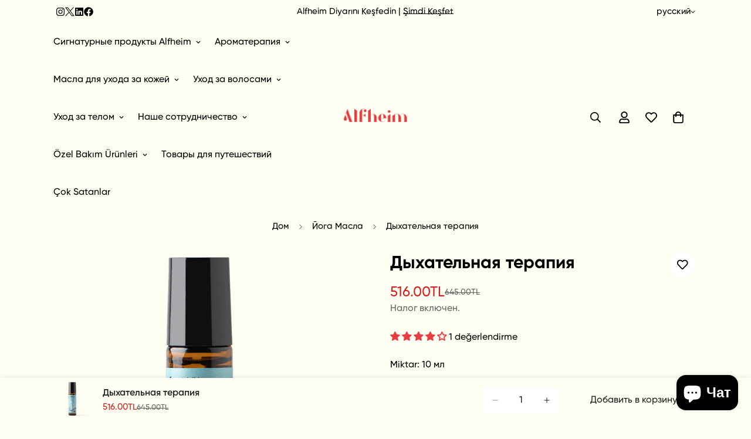

--- FILE ---
content_type: text/html; charset=utf-8
request_url: https://alfheimaromaterapi.com/ru/products/breathe-terapi-roll
body_size: 109413
content:

<!doctype html>
<html
  class="no-js  m:overflow-hidden"
  lang="ru"
  data-template="product"
  
>
  <head>
    <meta charset="utf-8">
    <meta http-equiv="X-UA-Compatible" content="IE=edge">
    <meta name="viewport" content="width=device-width, initial-scale=1, maximum-scale=1.0, user-scalable=0">
    <meta name="theme-color" content="#fffef2">
    <link rel="canonical" href="https://alfheimaromaterapi.com/ru/products/breathe-terapi-roll">
    <link rel="preconnect" href="https://fonts.shopifycdn.com" crossorigin>
    <link rel="preconnect" href="https://cdn.shopify.com" crossorigin><title>Дыхательная терапия &ndash; Alfheim Aromaterapi</title><meta name="description" content="«В тебе есть что-то, что заставляет меня дышать» Поэтическое вдохновение в строках Пабло Неруды родилось Alfheim Breath. Немногие смеси так хороши, как синергия свежего эвкалипта, острого розмарина и свежей мяты на основе фракционированной кокосовой основы для глубокого и плавного дыхания. имеет.Предупреждения: Если у "><meta property="og:site_name" content="Alfheim Aromaterapi">
<meta property="og:url" content="https://alfheimaromaterapi.com/ru/products/breathe-terapi-roll">
<meta property="og:title" content="Дыхательная терапия">
<meta property="og:type" content="product">
<meta property="og:description" content="«В тебе есть что-то, что заставляет меня дышать» Поэтическое вдохновение в строках Пабло Неруды родилось Alfheim Breath. Немногие смеси так хороши, как синергия свежего эвкалипта, острого розмарина и свежей мяты на основе фракционированной кокосовой основы для глубокого и плавного дыхания. имеет.Предупреждения: Если у "><meta property="og:image" content="http://alfheimaromaterapi.com/cdn/shop/products/BreatheTerapiRoll1.webp?v=1677264457">
<meta property="og:image:secure_url" content="https://alfheimaromaterapi.com/cdn/shop/products/BreatheTerapiRoll1.webp?v=1677264457">
<meta property="og:image:width" content="1080">
<meta property="og:image:height" content="1080"><meta property="og:price:amount" content="516.00">
<meta property="og:price:currency" content="TRY"><meta name="twitter:site" content="@AlfheimTR"><meta name="twitter:card" content="summary_large_image">
<meta name="twitter:title" content="Дыхательная терапия">
<meta name="twitter:description" content="«В тебе есть что-то, что заставляет меня дышать» Поэтическое вдохновение в строках Пабло Неруды родилось Alfheim Breath. Немногие смеси так хороши, как синергия свежего эвкалипта, острого розмарина и свежей мяты на основе фракционированной кокосовой основы для глубокого и плавного дыхания. имеет.Предупреждения: Если у ">

<style>
  @font-face {  font-family: M-Heading-Font;  font-weight:600;  src: url(https://cdn.shopify.com/s/files/1/0561/2742/2636/files/Gilroy-Semibold1.otf?v=1622085614);  font-display: swap;}@font-face {  font-family: M-Heading-Font;  font-weight:700;  src: url(https://cdn.shopify.com/s/files/1/0561/2742/2636/files/Gilroy-Bold1.otf?v=1622085613);  font-display: swap;}:root {  --font-stack-header: 'M-Heading-Font';  --font-weight-header: 700;}@font-face {  font-family: M-Body-Font;  font-weight:500;  src: url(https://cdn.shopify.com/s/files/1/0561/2742/2636/files/Gilroy-Medium1.otf?v=1622085614);  font-display: swap;}:root {  --font-stack-body: 'M-Body-Font';  --font-weight-body: 500;;}
</style>
<style>
  html {
    font-size: calc(var(--font-base-size, 16) * 1px);
    -webkit-font-smoothing: antialiased;
    height: 100%;
    scroll-behavior: smooth;
  }
  body {
    margin: 0;
    font-family: var(--font-stack-body);
    font-weight: var(--font-weight-body);
    font-style: var(--font-style-body);
    color: rgb(var(--color-foreground));
    font-size: calc(var(--font-base-size, 16) * 1px);
    line-height: calc(var(--base-line-height) * 1px);
    background-color: rgb(var(--color-background));
    position: relative;
    min-height: 100%;
  }

  body,
  html {
    overflow-x: clip;
  }

  html.prevent-scroll,
  html.prevent-scroll body {
    height: auto;
    overflow: hidden !important;
  }

  html.prevent-scroll {
    padding-right: var(--m-scrollbar-width);
  }

  h1,
  h2,
  h3,
  h4,
  h5,
  h6 {
    font-family: var(--font-stack-header);
    font-weight: var(--font-weight-header);
    font-style: var(--font-style-header);
    color: rgb(var(--color-heading));
    line-height: normal;
    letter-spacing: var(--heading-letter-spacing);
  }
  h1,
  .h1 {
    font-size: calc(((var(--font-h1-mobile)) / (var(--font-base-size))) * 1rem);
    line-height: 1.278;
  }

  h2,
  .h2 {
    font-size: calc(((var(--font-h2-mobile)) / (var(--font-base-size))) * 1rem);
    line-height: 1.267;
  }

  h3,
  .h3 {
    font-size: calc(((var(--font-h3-mobile)) / (var(--font-base-size))) * 1rem);
    line-height: 1.36;
  }

  h4,
  .h4 {
    font-size: calc(((var(--font-h4-mobile)) / (var(--font-base-size))) * 1rem);
    line-height: 1.4;
  }

  h5,
  .h5 {
    font-size: calc(((var(--font-h5-mobile)) / (var(--font-base-size))) * 1rem);
    line-height: 1.5;
  }

  h6,
  .h6 {
    font-size: calc(((var(--font-h6-mobile)) / (var(--font-base-size))) * 1rem);
    line-height: 1.5;
  }

  @media only screen and (min-width: 768px) {
    .h1,
    h1 {
      font-size: calc(((var(--font-h1-tablet)) / (var(--font-base-size))) * 1rem);
      line-height: 1.238;
    }
    .h2,
    h2 {
      font-size: calc(((var(--font-h2-tablet)) / (var(--font-base-size))) * 1rem);
      line-height: 1.235;
    }
    h3,
    .h3 {
      font-size: calc(((var(--font-h3-tablet)) / (var(--font-base-size))) * 1rem);
      line-height: 1.36;
    }
    h4,
    .h4 {
      font-size: calc(((var(--font-h4-tablet)) / (var(--font-base-size))) * 1rem);
      line-height: 1.4;
    }
  }

  @media only screen and (min-width: 1280px) {
    .h1,
    h1 {
      font-size: calc(((var(--font-h1-desktop)) / (var(--font-base-size))) * 1rem);
      line-height: 1.167;
    }
    .h2,
    h2 {
      font-size: calc(((var(--font-h2-desktop)) / (var(--font-base-size))) * 1rem);
      line-height: 1.238;
    }
    h3,
    .h3 {
      font-size: calc(((var(--font-h3-desktop)) / (var(--font-base-size))) * 1rem);
      line-height: 1.278;
    }
    h4,
    .h4 {
      font-size: calc(((var(--font-h4-desktop)) / (var(--font-base-size))) * 1rem);
      line-height: 1.333;
    }
    h5,
    .h5 {
      font-size: calc(((var(--font-h5-desktop)) / (var(--font-base-size))) * 1rem);
    }
    h6,
    .h6 {
      font-size: calc(((var(--font-h6-desktop)) / (var(--font-base-size))) * 1rem);
    }
  }
  [style*='--aspect-ratio'] {
    position: relative;
    overflow: hidden;
  }
  [style*='--aspect-ratio']:before {
    display: block;
    width: 100%;
    content: '';
    height: 0px;
  }
  [style*='--aspect-ratio'] > *:first-child {
    top: 0;
    left: 0;
    right: 0;
    position: absolute !important;
    object-fit: cover;
    width: 100%;
    height: 100%;
  }
  [style*='--aspect-ratio']:before {
    padding-top: calc(100% / (0.0001 + var(--aspect-ratio, 16/9)));
  }
  @media (max-width: 767px) {
    [style*='--aspect-ratio']:before {
      padding-top: calc(100% / (0.0001 + var(--aspect-ratio-mobile, var(--aspect-ratio, 16/9))));
    }
  }
  .swiper-wrapper {
    display: flex;
  }
  .swiper-container:not(.swiper-container-initialized) .swiper-slide {
    width: calc(100% / var(--items, 1));
    flex: 0 0 auto;
  }
  @media (max-width: 1023px) {
    .swiper-container:not(.swiper-container-initialized) .swiper-slide {
      min-width: 40vw;
      flex: 0 0 auto;
    }
  }
  @media (max-width: 767px) {
    .swiper-container:not(.swiper-container-initialized) .swiper-slide {
      min-width: 66vw;
      flex: 0 0 auto;
    }
  }
</style>
<link href="//alfheimaromaterapi.com/cdn/shop/t/12/assets/main.css?v=112873091516746839711762440950" rel="stylesheet" type="text/css" media="all" />
<style data-shopify>
:root,.m-color-default {
      --color-background: 255,254,242;
      --color-background-secondary: 245,245,245;
  		
  	  --gradient-background: #fffef2;
  		
  		--color-foreground: 0,0,0;
  		--color-foreground-secondary: 102,102,102;
      --color-heading: 34,34,34;
  		--color-button: 255,254,242;
  		--color-button-text: 34,34,34;
  		--color-outline-button: 34,34,34;
      --color-button-hover: 255, 254, 242;
      --color-button-text-hover: 34, 34, 34;
  		--color-border: 255,254,242;
  		--color-price-sale: 209,31,31;
  		--color-price-regular: 102,102,102;
  		--color-form-field: 255,255,255;
  		--color-form-field-text: 34,34,34;
  		--color-tooltip: 0,0,0;
  		--color-tooltip-text: 255,255,255;
  	}
  
.m-color-dark {
      --color-background: 0,0,0;
      --color-background-secondary: 245,245,245;
  		
  	  --gradient-background: #000000;
  		
  		--color-foreground: 255,255,255;
  		--color-foreground-secondary: 255,255,255;
      --color-heading: 255,255,255;
  		--color-button: 255,255,255;
  		--color-button-text: 34,34,34;
  		--color-outline-button: 255,255,255;
      --color-button-hover: 255, 255, 255;
      --color-button-text-hover: 34, 34, 34;
  		--color-border: 75,75,75;
  		--color-price-sale: 34,34,34;
  		--color-price-regular: 255,255,255;
  		--color-form-field: 255,255,255;
  		--color-form-field-text: 34,34,34;
  		--color-tooltip: 255,255,255;
  		--color-tooltip-text: 34,34,34;
  	}
  
.m-color-footer {
      --color-background: 245,245,245;
      --color-background-secondary: 245,245,245;
  		
  	  --gradient-background: #f5f5f5;
  		
  		--color-foreground: 0,0,0;
  		--color-foreground-secondary: 102,102,102;
      --color-heading: 34,34,34;
  		--color-button: 34,34,34;
  		--color-button-text: 255,255,255;
  		--color-outline-button: 34,34,34;
      --color-button-hover: 34, 34, 34;
      --color-button-text-hover: 255, 255, 255;
  		--color-border: 222,222,222;
  		--color-price-sale: 34,34,34;
  		--color-price-regular: 0,0,0;
  		--color-form-field: 255,255,255;
  		--color-form-field-text: 0,0,0;
  		--color-tooltip: 34,34,34;
  		--color-tooltip-text: 255,255,255;
  	}
  
.m-color-badge-hot {
      --color-background: 154,132,200;
      --color-background-secondary: 245,245,245;
  		
  	  --gradient-background: #9a84c8;
  		
  		--color-foreground: 255,255,255;
  		--color-foreground-secondary: 255,255,255;
      --color-heading: 255,255,255;
  		--color-button: 255,255,255;
  		--color-button-text: 34,34,34;
  		--color-outline-button: 255,255,255;
      --color-button-hover: 255, 255, 255;
      --color-button-text-hover: 34, 34, 34;
  		--color-border: 222,222,222;
  		--color-price-sale: 255,255,255;
  		--color-price-regular: 255,255,255;
  		--color-form-field: 255,255,255;
  		--color-form-field-text: 0,0,0;
  		--color-tooltip: 255,255,255;
  		--color-tooltip-text: 34,34,34;
  	}
  
.m-color-badge-new {
      --color-background: 73,165,148;
      --color-background-secondary: 245,245,245;
  		
  	  --gradient-background: #49a594;
  		
  		--color-foreground: 255,255,255;
  		--color-foreground-secondary: 255,255,255;
      --color-heading: 255,255,255;
  		--color-button: 255,255,255;
  		--color-button-text: 34,34,34;
  		--color-outline-button: 255,255,255;
      --color-button-hover: 255, 255, 255;
      --color-button-text-hover: 34, 34, 34;
  		--color-border: 222,222,222;
  		--color-price-sale: 255,255,255;
  		--color-price-regular: 255,255,255;
  		--color-form-field: 255,255,255;
  		--color-form-field-text: 0,0,0;
  		--color-tooltip: 255,255,255;
  		--color-tooltip-text: 34,34,34;
  	}
  
.m-color-badge-sale {
      --color-background: 218,63,63;
      --color-background-secondary: 245,245,245;
  		
  	  --gradient-background: #da3f3f;
  		
  		--color-foreground: 255,255,255;
  		--color-foreground-secondary: 255,255,255;
      --color-heading: 255,255,255;
  		--color-button: 255,255,255;
  		--color-button-text: 34,34,34;
  		--color-outline-button: 255,255,255;
      --color-button-hover: 255, 255, 255;
      --color-button-text-hover: 34, 34, 34;
  		--color-border: 222,222,222;
  		--color-price-sale: 255,255,255;
  		--color-price-regular: 255,255,255;
  		--color-form-field: 255,255,255;
  		--color-form-field-text: 0,0,0;
  		--color-tooltip: 255,255,255;
  		--color-tooltip-text: 34,34,34;
  	}
  
.m-color-scheme-cee058e4-58e3-46aa-9af9-219dadc79066 {
      --color-background: 244,244,244;
      --color-background-secondary: 245,245,245;
  		
  	  --gradient-background: #f4f4f4;
  		
  		--color-foreground: 34,34,34;
  		--color-foreground-secondary: 102,102,102;
      --color-heading: 34,34,34;
  		--color-button: 0,0,0;
  		--color-button-text: 255,255,255;
  		--color-outline-button: 0,0,0;
      --color-button-hover: 34, 34, 34;
      --color-button-text-hover: 255, 255, 255;
  		--color-border: 238,238,238;
  		--color-price-sale: 232,78,78;
  		--color-price-regular: 0,0,0;
  		--color-form-field: 242,242,242;
  		--color-form-field-text: 0,0,0;
  		--color-tooltip: 34,34,34;
  		--color-tooltip-text: 255,255,255;
  	}
  
.m-color-scheme-09e5b5b4-774c-4b6c-8025-416ced49cc74 {
      --color-background: 223,248,239;
      --color-background-secondary: 245,245,245;
  		
  	  --gradient-background: #dff8ef;
  		
  		--color-foreground: 34,34,34;
  		--color-foreground-secondary: 102,102,102;
      --color-heading: 34,34,34;
  		--color-button: 0,0,0;
  		--color-button-text: 255,255,255;
  		--color-outline-button: 0,0,0;
      --color-button-hover: 34, 34, 34;
      --color-button-text-hover: 255, 255, 255;
  		--color-border: 238,238,238;
  		--color-price-sale: 232,78,78;
  		--color-price-regular: 0,0,0;
  		--color-form-field: 255,255,255;
  		--color-form-field-text: 0,0,0;
  		--color-tooltip: 34,34,34;
  		--color-tooltip-text: 255,255,255;
  	}
  
  .m-color-default, .m-color-dark, .m-color-footer, .m-color-badge-hot, .m-color-badge-new, .m-color-badge-sale, .m-color-scheme-cee058e4-58e3-46aa-9af9-219dadc79066, .m-color-scheme-09e5b5b4-774c-4b6c-8025-416ced49cc74 {
  	color: rgb(var(--color-foreground));
  	background-color: rgb(var(--color-background));
  }:root {     /* ANIMATIONS */  	--m-duration-short: .1s;     --m-duration-default: .25s;     --m-duration-long: .5s;     --m-duration-image: .65s;     --m-duration-animate: 1s;     --m-animation-duration: 600ms;     --m-animation-fade-in-up: m-fade-in-up var(--m-animation-duration) cubic-bezier(0, 0, 0.3, 1) forwards;     --m-animation-fade-in-left: m-fade-in-left var(--m-animation-duration) cubic-bezier(0, 0, 0.3, 1) forwards;     --m-animation-fade-in-right: m-fade-in-right var(--m-animation-duration) cubic-bezier(0, 0, 0.3, 1) forwards;     --m-animation-fade-in-left-rtl: m-fade-in-left-rtl var(--m-animation-duration) cubic-bezier(0, 0, 0.3, 1) forwards;     --m-animation-fade-in-right-rtl: m-fade-in-right-rtl var(--m-animation-duration) cubic-bezier(0, 0, 0.3, 1) forwards;     --m-animation-fade-in: m-fade-in calc(var(--m-animation-duration) * 2) cubic-bezier(0, 0, 0.3, 1);     --m-animation-zoom-fade: m-zoom-fade var(--m-animation-duration) ease forwards;  	/* BODY */  	--base-line-height: 28;   /* INPUTS */   --inputs-border-width: 1px;  	--inputs-radius: 5px;  	/* BUTTON */  	--btn-letter-spacing: 0px;  	--btn-border-radius: 5px;  	--btn-border-width: 1px;  	--btn-line-height: 23px;  	  	/* COUNT BUBBLE */  	--color-cart-wishlist-count: #ffffff;  	--bg-cart-wishlist-count: #222222;  	/* OVERLAY */  	--color-image-overlay: #000000;  	--opacity-image-overlay: 0.2;  	/* Notification */  	--color-success: 58,135,53;  	--color-warning: 210,134,26;    --color-error: 34, 34, 34;    --color-error-bg: #888888;    --color-warning-bg: #faecd7;    --color-success-bg: #d1eccf;  	/* CUSTOM COLOR */  	--text-black: 0,0,0;  	--text-white: 255,255,255;  	--bg-black: 0,0,0;  	--bg-white: 255,255,255;  	--rounded-full: 9999px;  	--bg-card-placeholder: rgba(243,243,243,1);  	--arrow-select-box: url(//alfheimaromaterapi.com/cdn/shop/t/12/assets/ar-down.svg?v=92728264558441377851762440950);  	/* FONT SIZES */  	--font-base-size: 16;  	--font-btn-size: 16px;  	--font-btn-weight: 500;  	--font-h1-desktop: 60;  	--font-h1-tablet: 42;  	--font-h1-mobile: 36;  	--font-h2-desktop: 42;  	--font-h2-tablet: 33;  	--font-h2-mobile: 29;  	--font-h3-desktop: 34;  	--font-h3-tablet: 27;  	--font-h3-mobile: 23;  	--font-h4-desktop: 24;  	--font-h4-tablet: 19;  	--font-h4-mobile: 19;  	--font-h5-desktop: 18;  	--font-h5-mobile: 16;  	--font-h6-desktop: 16;  	--font-h6-mobile: 16;  	--heading-letter-spacing: 0px;   --arrow-down-url: url(//alfheimaromaterapi.com/cdn/shop/t/12/assets/arrow-down.svg?v=157552497485556416461762440950);   --arrow-down-white-url: url(//alfheimaromaterapi.com/cdn/shop/t/12/assets/arrow-down-white.svg?v=70535736727834135531762440950);   --product-title-line-clamp: unset;  	--spacing-sections-desktop: 100px;   --spacing-sections-laptop: 80px;   --spacing-sections-tablet: 60px;   --spacing-sections-mobile: 48px;  	/* LAYOUT */  	--container-width: 1280px;   --fluid-container-width: 1620px;   --fluid-container-offset: 95px;   /* CORNER RADIUS */   --blocks-radius: 0px;   --medium-blocks-radius: 0px;   --pcard-radius: 0px;  }
</style><link rel="stylesheet" href="//alfheimaromaterapi.com/cdn/shop/t/12/assets/cart.css?v=9189454619990308861762440950" media="print" onload="this.media='all'">
<noscript><link href="//alfheimaromaterapi.com/cdn/shop/t/12/assets/cart.css?v=9189454619990308861762440950" rel="stylesheet" type="text/css" media="all" /></noscript><link href="//alfheimaromaterapi.com/cdn/shop/t/12/assets/vendor.css?v=78734522753772538311762440951" rel="stylesheet" type="text/css" media="all" /><link rel="stylesheet" href="//alfheimaromaterapi.com/cdn/shop/t/12/assets/custom-style.css?v=68377333970908838601762440950" media="print" onload="this.media='all'">
<link rel="stylesheet" href="//alfheimaromaterapi.com/cdn/shop/t/12/assets/custom.css?v=179541775216466869151762441034" media="print" onload="this.media='all'">
<noscript><link href="//alfheimaromaterapi.com/cdn/shop/t/12/assets/custom-style.css?v=68377333970908838601762440950" rel="stylesheet" type="text/css" media="all" /></noscript>
<noscript><link href="//alfheimaromaterapi.com/cdn/shop/t/12/assets/custom.css?v=179541775216466869151762441034" rel="stylesheet" type="text/css" media="all" /></noscript><style data-shopify>.sf-header__desktop {  min-height: 91px;  display: flex;  align-items: center;}.sf__footer-middle {  padding-top: 40px;  padding-bottom: 40px;}[data-section-id="162116424311055429"] .sf-instagram__wrapper {  margin: 0 20px;}.sf-icon-box--02 .section-py {padding-top: 0 !important;}[data-section-id="1622105990d12b473e"] .featured-slider__products {  max-width: 300px;}.sf__heading-color {  color: #322b81;}.sf__font-size-40 {  font-size: 40px;  line-height: 56px;}.sf__font-size-24 {    font-size: 24px;    line-height: 1.4;}.sf__font-bold {  font-weight: 700;}.sf-footer .sf__footer-form-newsletter {  max-width: 80%;}.sf__footer-block-newsletter .sf__footer-block-title {  margin-bottom: 4px;}.sf__footer-block-newsletter .sf__newsletter-block-desc {  padding: 0;  margin-bottom: 18px;  font-weight: 600;}.sf__footer-block-menu .sf__footer-block-title {  font-size: 24px;  font-weight: 600;}[data-section-id="162116424311055429"] .section-my {  margin-bottom: 0;}.sf__text-style1 {  position: relative;  z-index: 1;}.sf__text-style1::after {  position: absolute;  content: "";  left: 50%;  bottom: 5px;  width: calc(100% + 4px);  height: 8px;  background: #fbf19b;  border-radius: 10px;  z-index: -1;  transform: translateX(-50%);}.sf__font-size-20 {  font-size: 20px;  line-height: 32px;}.sf__font-size-18 {  font-size: 18px;  line-height: 30px;}.sf__font-weight-semibold {  font-weight: 600;}[data-section-id="1622101295c7d1aa4c"] .section-py {  padding-top: 0;}[data-section-id="162210227148d9bc93"] .review-block .rte {  margin-bottom: 40px;}[data-section-id="162210227148d9bc93"] .review-block .rte p {  font-size: 34px;  font-weight: 600;  line-height: 48px;}.sf-search__form {  border-radius: 10px !important;  border-width: 2px !important;}.sf__btn {  font-weight: 700;  border-radius: 10px;}.sf__btn.sf__btn-primary,.sf__btn.sf__btn-white:hover {  background: #fdf397 !important;  border-color: #fdf397 !important;  color: #000 !important;}#sf-custom__block--d45b6f85-8bf5-46e3-a887-04aeb6940c20 {  text-align: center;}.slide__block-subtitle {  font-weight: 600;}.sf__pcard .sf__pcard-name {  color: #000;  font-weight: 600;}.sf__pcard .prod__price {  font-weight: 700;}[data-section-id="1622104207398b7347"] .section-my {  margin-bottom: 20px;}[data-section-id="1622104533c8fb705d"] .section-my {  margin-top: 0;}.custom__html {  padding: 45px 60px;  background: #e6f0f2;  border-radius: 15px;  text-align: left;}.custom__html .block__text {  margin-right: 90px;}@media (min-width: 768px) {  .home-banner__slideshow .swiper-pagination-bullet:after {    background-color: #fff;  }  .home-banner__slideshow .swiper-pagination-bullet-active {    border-color: #fff;  }}@media (max-width: 767px) {  .hide_br_mb br {    display: none;  }  .custom__html {    padding: 30px 20px;    text-align: center;  }  .custom__html .block__text {    margin-right: 0;    margin-bottom: 30px;  }  [data-section-id="162210227148d9bc93"] .review-block .rte p {    font-size: 24px;    line-height: 34px;  }}.sf-testimonials.testimonials-4[data-section-id="162210227148d9bc93"]  .sf-slider__controls-button {  margin-top: 0;}.sf-header__desktop .sf-menu__banner .sf__btn::before {  color: #322b81;}.sf-header__desktop .sf-menu__banner .sf__btn::after {  color: #322b81;}.sf-header__desktop .sf-menu__banner .sf__btn {  color: #322b81;}.sf-header__desktop  .sf-menu__banner  .sf-menu__banner-inner  div.flex  a.text-black {  color: #322b81;}.sf-header__desktop .sf-search-form span {  order: 2;}.sf-header__desktop .sf-search-form button {  order: 1;  padding-right: 0;}.sf-header__desktop .sf-search-form {  min-width: 290px;}#sf__icon-box-1622101295c7d1aa4c .sf-image {  transition: all 0.6s;}#sf__icon-box-1622101295c7d1aa4c .sf-image:hover {  transform: scale(1.06);}#sf__featured-collection-1622102101fd8de171  .section__header  .section__subheading {  letter-spacing: 0.1rem;  font-weight: 600;  font-size: 16px;  line-height: 22px;}#sf__featured-collection-1622102101fd8de171 .section__header .section__heading {  font-weight: bold;  font-size: 48px;  line-height: 56px;}#sf__featured-collection-1622102101fd8de171  .sf__pcard-action  .sf__tooltip-item.sf__tooltip-style-1:hover {  color: #000000;}@media (min-width: 1280px) {  .featured-slider .featured-slider__container .xl\:py-12 {    padding-top: 2rem;    padding-bottom: 2rem;  }  .sf__hover-scale-down:hover .sf-image--loaded {      transform: none;  }}@media (max-width: 1024px) {  .sf-header__desktop {    display: none;  }}.featured-slider .sf__pcard-content .sf__pcard-name {  display: none;}.featured-slider .sf__pcard-content .sf__pcard-price {  display: none;}.featured-slider .sf__pcard-content.pcard-variant-option {  justify-content: center;}.featured-slider .sf__pcard-content .pcard-variant-option {  justify-content: center;}.featured-slider .sf__pcard-action .sf__tooltip-item.sf__btn-icon:hover {  color: #000000;}@media(max-width: 767px) {    [data-section-type="slider"] .sf__mobile-button{        width: 100%;    }    [data-section-type="featured-slider"] .featured-slider__container {        background: #FFF;        padding-top: 15px;    }    .sf-footer .sf__footer-form-newsletter {        max-width: 100%;    }    .sf-footer .social-media-links a {        color: var(--color-footer-text);    }    .sf-footer .sf__footer-middle {        padding-bottom: 0;    }    [data-section-type="instagram"] .section__description {        margin-top: 0;    }}[data-section-type="featured-slider"] .featured-slider__product-content h3 {    color: #000000;}
</style>


<script src="//alfheimaromaterapi.com/cdn/shop/t/12/assets/product-list.js?v=133975944838759569291762440950" defer="defer"></script>
<script src="//alfheimaromaterapi.com/cdn/shop/t/12/assets/vendor.js?v=119957582363934401191762440950" defer="defer"></script>
    <script src="//alfheimaromaterapi.com/cdn/shop/t/12/assets/theme-global.js?v=89657562916315813401762440951" defer="defer"></script><script>window.performance && window.performance.mark && window.performance.mark('shopify.content_for_header.start');</script><meta name="facebook-domain-verification" content="ibxu0v7na0k97uqhn4e16lt6ad7t10">
<meta name="google-site-verification" content="tdaBWeUTrQdIJ1AzJcrCp3VHDFip01kcwqQqJuDRc08">
<meta id="shopify-digital-wallet" name="shopify-digital-wallet" content="/70683427137/digital_wallets/dialog">
<link rel="alternate" hreflang="x-default" href="https://alfheimaromaterapi.com/products/breathe-terapi-roll">
<link rel="alternate" hreflang="tr" href="https://alfheimaromaterapi.com/products/breathe-terapi-roll">
<link rel="alternate" hreflang="en" href="https://alfheimaromaterapi.com/en/products/breathe-terapi-roll">
<link rel="alternate" hreflang="de" href="https://alfheimaromaterapi.com/de/products/breathe-terapi-roll">
<link rel="alternate" hreflang="ar" href="https://alfheimaromaterapi.com/ar/products/breathe-terapi-roll">
<link rel="alternate" hreflang="ru" href="https://alfheimaromaterapi.com/ru/products/breathe-terapi-roll">
<link rel="alternate" type="application/json+oembed" href="https://alfheimaromaterapi.com/ru/products/breathe-terapi-roll.oembed">
<script async="async" src="/checkouts/internal/preloads.js?locale=ru-TR"></script>
<script id="shopify-features" type="application/json">{"accessToken":"a9a99cbe5c6240af15a216028e73c7ea","betas":["rich-media-storefront-analytics"],"domain":"alfheimaromaterapi.com","predictiveSearch":true,"shopId":70683427137,"locale":"ru"}</script>
<script>var Shopify = Shopify || {};
Shopify.shop = "alfheim-aromaterapi.myshopify.com";
Shopify.locale = "ru";
Shopify.currency = {"active":"TRY","rate":"1.0"};
Shopify.country = "TR";
Shopify.theme = {"name":"MINIMOG v5.8.0 (11\/06) - FoxEcom check","id":181898281281,"schema_name":"Minimog - OS 2.0","schema_version":"5.8.0","theme_store_id":null,"role":"main"};
Shopify.theme.handle = "null";
Shopify.theme.style = {"id":null,"handle":null};
Shopify.cdnHost = "alfheimaromaterapi.com/cdn";
Shopify.routes = Shopify.routes || {};
Shopify.routes.root = "/ru/";</script>
<script type="module">!function(o){(o.Shopify=o.Shopify||{}).modules=!0}(window);</script>
<script>!function(o){function n(){var o=[];function n(){o.push(Array.prototype.slice.apply(arguments))}return n.q=o,n}var t=o.Shopify=o.Shopify||{};t.loadFeatures=n(),t.autoloadFeatures=n()}(window);</script>
<script id="shop-js-analytics" type="application/json">{"pageType":"product"}</script>
<script defer="defer" async type="module" src="//alfheimaromaterapi.com/cdn/shopifycloud/shop-js/modules/v2/client.init-shop-cart-sync_BHP9x_w1.ru.esm.js"></script>
<script defer="defer" async type="module" src="//alfheimaromaterapi.com/cdn/shopifycloud/shop-js/modules/v2/chunk.common_ZJUFSPW9.esm.js"></script>
<script defer="defer" async type="module" src="//alfheimaromaterapi.com/cdn/shopifycloud/shop-js/modules/v2/chunk.modal_D32BdMBS.esm.js"></script>
<script type="module">
  await import("//alfheimaromaterapi.com/cdn/shopifycloud/shop-js/modules/v2/client.init-shop-cart-sync_BHP9x_w1.ru.esm.js");
await import("//alfheimaromaterapi.com/cdn/shopifycloud/shop-js/modules/v2/chunk.common_ZJUFSPW9.esm.js");
await import("//alfheimaromaterapi.com/cdn/shopifycloud/shop-js/modules/v2/chunk.modal_D32BdMBS.esm.js");

  window.Shopify.SignInWithShop?.initShopCartSync?.({"fedCMEnabled":true,"windoidEnabled":true});

</script>
<script>(function() {
  var isLoaded = false;
  function asyncLoad() {
    if (isLoaded) return;
    isLoaded = true;
    var urls = ["https:\/\/cdn.pickystory.com\/widget\/static\/js\/noop.js?shop=alfheim-aromaterapi.myshopify.com","https:\/\/quizify.arhamcommerce.com\/js\/shortcode.js?shop=alfheim-aromaterapi.myshopify.com","https:\/\/calm-peak-11671.herokuapp.com\/player.js?shop=alfheim-aromaterapi.myshopify.com"];
    for (var i = 0; i < urls.length; i++) {
      var s = document.createElement('script');
      s.type = 'text/javascript';
      s.async = true;
      s.src = urls[i];
      var x = document.getElementsByTagName('script')[0];
      x.parentNode.insertBefore(s, x);
    }
  };
  if(window.attachEvent) {
    window.attachEvent('onload', asyncLoad);
  } else {
    window.addEventListener('load', asyncLoad, false);
  }
})();</script>
<script id="__st">var __st={"a":70683427137,"offset":10800,"reqid":"133123f5-8cd8-4b7c-86a6-fea554c89e13-1769689678","pageurl":"alfheimaromaterapi.com\/ru\/products\/breathe-terapi-roll","u":"a374a0407540","p":"product","rtyp":"product","rid":8153875874113};</script>
<script>window.ShopifyPaypalV4VisibilityTracking = true;</script>
<script id="form-persister">!function(){'use strict';const t='contact',e='new_comment',n=[[t,t],['blogs',e],['comments',e],[t,'customer']],o='password',r='form_key',c=['recaptcha-v3-token','g-recaptcha-response','h-captcha-response',o],s=()=>{try{return window.sessionStorage}catch{return}},i='__shopify_v',u=t=>t.elements[r],a=function(){const t=[...n].map((([t,e])=>`form[action*='/${t}']:not([data-nocaptcha='true']) input[name='form_type'][value='${e}']`)).join(',');var e;return e=t,()=>e?[...document.querySelectorAll(e)].map((t=>t.form)):[]}();function m(t){const e=u(t);a().includes(t)&&(!e||!e.value)&&function(t){try{if(!s())return;!function(t){const e=s();if(!e)return;const n=u(t);if(!n)return;const o=n.value;o&&e.removeItem(o)}(t);const e=Array.from(Array(32),(()=>Math.random().toString(36)[2])).join('');!function(t,e){u(t)||t.append(Object.assign(document.createElement('input'),{type:'hidden',name:r})),t.elements[r].value=e}(t,e),function(t,e){const n=s();if(!n)return;const r=[...t.querySelectorAll(`input[type='${o}']`)].map((({name:t})=>t)),u=[...c,...r],a={};for(const[o,c]of new FormData(t).entries())u.includes(o)||(a[o]=c);n.setItem(e,JSON.stringify({[i]:1,action:t.action,data:a}))}(t,e)}catch(e){console.error('failed to persist form',e)}}(t)}const f=t=>{if('true'===t.dataset.persistBound)return;const e=function(t,e){const n=function(t){return'function'==typeof t.submit?t.submit:HTMLFormElement.prototype.submit}(t).bind(t);return function(){let t;return()=>{t||(t=!0,(()=>{try{e(),n()}catch(t){(t=>{console.error('form submit failed',t)})(t)}})(),setTimeout((()=>t=!1),250))}}()}(t,(()=>{m(t)}));!function(t,e){if('function'==typeof t.submit&&'function'==typeof e)try{t.submit=e}catch{}}(t,e),t.addEventListener('submit',(t=>{t.preventDefault(),e()})),t.dataset.persistBound='true'};!function(){function t(t){const e=(t=>{const e=t.target;return e instanceof HTMLFormElement?e:e&&e.form})(t);e&&m(e)}document.addEventListener('submit',t),document.addEventListener('DOMContentLoaded',(()=>{const e=a();for(const t of e)f(t);var n;n=document.body,new window.MutationObserver((t=>{for(const e of t)if('childList'===e.type&&e.addedNodes.length)for(const t of e.addedNodes)1===t.nodeType&&'FORM'===t.tagName&&a().includes(t)&&f(t)})).observe(n,{childList:!0,subtree:!0,attributes:!1}),document.removeEventListener('submit',t)}))}()}();</script>
<script integrity="sha256-4kQ18oKyAcykRKYeNunJcIwy7WH5gtpwJnB7kiuLZ1E=" data-source-attribution="shopify.loadfeatures" defer="defer" src="//alfheimaromaterapi.com/cdn/shopifycloud/storefront/assets/storefront/load_feature-a0a9edcb.js" crossorigin="anonymous"></script>
<script data-source-attribution="shopify.dynamic_checkout.dynamic.init">var Shopify=Shopify||{};Shopify.PaymentButton=Shopify.PaymentButton||{isStorefrontPortableWallets:!0,init:function(){window.Shopify.PaymentButton.init=function(){};var t=document.createElement("script");t.src="https://alfheimaromaterapi.com/cdn/shopifycloud/portable-wallets/latest/portable-wallets.ru.js",t.type="module",document.head.appendChild(t)}};
</script>
<script data-source-attribution="shopify.dynamic_checkout.buyer_consent">
  function portableWalletsHideBuyerConsent(e){var t=document.getElementById("shopify-buyer-consent"),n=document.getElementById("shopify-subscription-policy-button");t&&n&&(t.classList.add("hidden"),t.setAttribute("aria-hidden","true"),n.removeEventListener("click",e))}function portableWalletsShowBuyerConsent(e){var t=document.getElementById("shopify-buyer-consent"),n=document.getElementById("shopify-subscription-policy-button");t&&n&&(t.classList.remove("hidden"),t.removeAttribute("aria-hidden"),n.addEventListener("click",e))}window.Shopify?.PaymentButton&&(window.Shopify.PaymentButton.hideBuyerConsent=portableWalletsHideBuyerConsent,window.Shopify.PaymentButton.showBuyerConsent=portableWalletsShowBuyerConsent);
</script>
<script>
  function portableWalletsCleanup(e){e&&e.src&&console.error("Failed to load portable wallets script "+e.src);var t=document.querySelectorAll("shopify-accelerated-checkout .shopify-payment-button__skeleton, shopify-accelerated-checkout-cart .wallet-cart-button__skeleton"),e=document.getElementById("shopify-buyer-consent");for(let e=0;e<t.length;e++)t[e].remove();e&&e.remove()}function portableWalletsNotLoadedAsModule(e){e instanceof ErrorEvent&&"string"==typeof e.message&&e.message.includes("import.meta")&&"string"==typeof e.filename&&e.filename.includes("portable-wallets")&&(window.removeEventListener("error",portableWalletsNotLoadedAsModule),window.Shopify.PaymentButton.failedToLoad=e,"loading"===document.readyState?document.addEventListener("DOMContentLoaded",window.Shopify.PaymentButton.init):window.Shopify.PaymentButton.init())}window.addEventListener("error",portableWalletsNotLoadedAsModule);
</script>

<script type="module" src="https://alfheimaromaterapi.com/cdn/shopifycloud/portable-wallets/latest/portable-wallets.ru.js" onError="portableWalletsCleanup(this)" crossorigin="anonymous"></script>
<script nomodule>
  document.addEventListener("DOMContentLoaded", portableWalletsCleanup);
</script>

<link id="shopify-accelerated-checkout-styles" rel="stylesheet" media="screen" href="https://alfheimaromaterapi.com/cdn/shopifycloud/portable-wallets/latest/accelerated-checkout-backwards-compat.css" crossorigin="anonymous">
<style id="shopify-accelerated-checkout-cart">
        #shopify-buyer-consent {
  margin-top: 1em;
  display: inline-block;
  width: 100%;
}

#shopify-buyer-consent.hidden {
  display: none;
}

#shopify-subscription-policy-button {
  background: none;
  border: none;
  padding: 0;
  text-decoration: underline;
  font-size: inherit;
  cursor: pointer;
}

#shopify-subscription-policy-button::before {
  box-shadow: none;
}

      </style>

<script>window.performance && window.performance.mark && window.performance.mark('shopify.content_for_header.end');</script>

    <script>
      document.documentElement.className = document.documentElement.className.replace('no-js', 'js');
      if (Shopify.designMode) {
        document.documentElement.classList.add('shopify-design-mode');
      }
    </script>
    <script>window.MinimogTheme = {};window.MinimogLibs = {};window.MinimogStrings = {  addToCart: "Добавить в корзину",  soldOut: "Распродано",  unavailable: "Недоступный",  inStock: "На складе",  lowStock: 'Low stock',  inventoryQuantityHtml: '<span class="m-product-inventory__quantity">{{ quantity }}</span> In stock',  inventoryLowQuantityHtml: 'Only <span class="m-product-inventory__quantity">{{ quantity }}</span> left',  checkout: "Извлечь",  viewCart: "Посмотреть корзину",  cartRemove: "Убирать",  zipcodeValidate: "Почтовый индекс не может быть пустым",  noShippingRate: "Для вашего адреса нет тарифов на доставку.",  shippingRatesResult: "Мы нашли {{count}} стоимость доставки для вашего адреса",  recommendTitle: "Рекомендация для Вас",  shipping: "Судоходство",  add: "Добавлять",  itemAdded: "Товар успешно добавлен в корзину",  requiredField: "Пожалуйста, заполните все обязательные поля(*) перед добавлением в корзину!",  hours: "Часов",  mins: "Минут",  outOfStock: "Нет в наличии",  sold: "Продавать",  available: "Доступный",  preorder: "Предзаказ",  sold_out_items_message: "Продукт уже распродан.",  unitPrice: "Цена за единицу",  unitPriceSeparator: "для",  cartError: "There was an error while updating your cart. Please try again.",  quantityError: "Недостаточно предметов в наличии. Осталось только {{ quantity }}.' }}",  duplicateDiscountError: `Translation missing: ru.cart.general.discount_duplicate_error_message`,   applyDiscountError: `Translation missing: ru.cart.general.discount_apply_error_message`,  selectVariant: "Please select a variant before adding the product to your cart.",  valideDateTimeDelivery: "Please choose the current or future time."};window.MinimogThemeStyles = {  product: "https://alfheimaromaterapi.com/cdn/shop/t/12/assets/product.css?v=125051813082444491211762440950"};window.MinimogThemeScripts = {  productModel: "https://alfheimaromaterapi.com/cdn/shop/t/12/assets/product-model.js?v=74883181231862109891762440951",  productMedia: "https://alfheimaromaterapi.com/cdn/shop/t/12/assets/product-media.js?v=162792397983317663931762440950",  variantsPicker: "https://alfheimaromaterapi.com/cdn/shop/t/12/assets/variant-picker.js?v=66761027898496351631762440950",  productInfo: "https://alfheimaromaterapi.com/cdn/shop/t/12/assets/product-info.js?v=164532907815921985711762440951"};window.MinimogSettings = {  design_mode: false,  requestPath: "\/ru\/products\/breathe-terapi-roll",  template: "product",  templateName: "product",productHandle: "breathe-terapi-roll",    productId: 8153875874113,currency_code: "TRY",  money_format: "{{amount}}TL",  base_url: window.location.origin + Shopify.routes.root,  money_with_currency_format: "{{amount}}TL",  theme: {    id: 181898281281,    name: "MINIMOG v5.8.0 (11\/06) - FoxEcom check",    role: "main",    version: "5.8.0",    online_store_version: "2.0",    preview_url: "https://alfheimaromaterapi.com?preview_theme_id=181898281281",  },  shop_domain: "https:\/\/alfheimaromaterapi.com",  shop_locale: {    published: [{"shop_locale":{"locale":"tr","enabled":true,"primary":true,"published":true}},{"shop_locale":{"locale":"en","enabled":true,"primary":false,"published":true}},{"shop_locale":{"locale":"de","enabled":true,"primary":false,"published":true}},{"shop_locale":{"locale":"ar","enabled":true,"primary":false,"published":true}},{"shop_locale":{"locale":"ru","enabled":true,"primary":false,"published":true}}],    current: "ru",    primary: "tr",  },  routes: {    root: "\/ru",    cart: "\/ru\/cart",    product_recommendations_url: "\/ru\/recommendations\/products",    cart_add_url: '/ru/cart/add',    cart_change_url: '/ru/cart/change',    cart_update_url: '/ru/cart/update',    predictive_search_url: '/ru/search/suggest',    search_url: '/ru/search'  },  hide_unavailable_product_options: true,  pcard_image_ratio: "3\/4",  cookie_consent_allow: "Kabul Et",  cookie_consent_message: "Alfheim, size en iyi hizmeti sunabilmek için çerez kullanmaktadır. Hizmetlerimizi kullanmaya devam etmeniz, çerez kullanımımızı kabul ettiğiniz anlamına gelecektir.",  cookie_consent_placement: "bottom",  cookie_consent_learnmore_link: "https:\/\/alfheim-aromaterapi.myshopify.com\/pages\/gizlilik-ve-guvenlik",  cookie_consent_learnmore: "Gizlilik ve Çerez Politikası",  cookie_consent_theme: "black",  cookie_consent_decline: "Reddet",  show_cookie_consent: true,  product_colors: "red: #FF6961,\nyellow: #FDDA76,\nblack: #000000,\nblue: #8DB4D2,\ngreen: #C1E1C1,\npurple: #B19CD9,\nsilver: #EEEEEF,\nwhite: #FFFFFF,\nbrown: #836953,\nlight-brown: #feb035,\ndark-turquoise: #23cddc,\norange: #FFB347,\ntan: #E9D1BF,\nviolet: #B490B0,\npink: #FFD1DC,\ngrey: #E0E0E0,\nsky: #96BDC6,\npale-leaf: #CCD4BF,\nmint: #C5D9CD",  use_ajax_atc: true,  discount_code_enable: false,  enable_cart_drawer: true,  pcard_show_lowest_prices: false,  date_now: "2026\/01\/29 15:27:00+0300 (+03)",  foxKitBaseUrl: "foxkit.app"};</script>

    
  <!-- BEGIN app block: shopify://apps/foxkit-sales-boost/blocks/foxkit-theme-helper/13f41957-6b79-47c1-99a2-e52431f06fff -->
<style data-shopify>
  
  :root {
  	--foxkit-border-radius-btn: 4px;
  	--foxkit-height-btn: 45px;
  	--foxkit-btn-primary-bg: #212121;
  	--foxkit-btn-primary-text: #FFFFFF;
  	--foxkit-btn-primary-hover-bg: #000000;
  	--foxkit-btn-primary-hover-text: #FFFFFF;
  	--foxkit-btn-secondary-bg: #FFFFFF;
  	--foxkit-btn-secondary-text: #000000;
  	--foxkit-btn-secondary-hover-bg: #000000;
  	--foxkit-btn-secondary-hover-text: #FFFFFF;
  	--foxkit-text-color: #666666;
  	--foxkit-heading-text-color: #000000;
  	--foxkit-prices-color: #000000;
  	--foxkit-badge-color: #DA3F3F;
  	--foxkit-border-color: #ebebeb;
  }
  
  .foxkit-critical-hidden {
  	display: none !important;
  }
</style>
<script>
   var ShopifyRootUrl = "\/ru";
   var _useRootBaseUrl = null
   window.FoxKitThemeHelperEnabled = true;
   window.FoxKitPlugins = window.FoxKitPlugins || {}
   window.FoxKitStrings = window.FoxKitStrings || {}
   window.FoxKitAssets = window.FoxKitAssets || {}
   window.FoxKitModules = window.FoxKitModules || {}
   window.FoxKitSettings = {
     discountPrefix: "FX",
     showWaterMark: null,
     multipleLanguages: null,
     primaryLocale: false,
     combineWithProductDiscounts: true,
     enableAjaxAtc: true,
     discountApplyBy: "shopify_functions",
     foxKitBaseUrl: "foxkit.app",
     shopDomain: "https:\/\/alfheimaromaterapi.com",
     baseUrl: _useRootBaseUrl ? "/" : ShopifyRootUrl.endsWith('/') ? ShopifyRootUrl : ShopifyRootUrl + '/',
     currencyCode: "TRY",
     moneyFormat: !!window.MinimogTheme ? window.MinimogSettings.money_format : "{{amount}}TL",
     moneyWithCurrencyFormat: "{{amount}}TL",
     template: "product",
     templateName: "product",
     optimizePerformance: false,product: Object.assign({"id":8153875874113,"title":"Дыхательная терапия","handle":"breathe-terapi-roll","description":"«В тебе есть что-то, что заставляет меня дышать» Поэтическое вдохновение в строках Пабло Неруды родилось Alfheim Breath. Немногие смеси так хороши, как синергия свежего эвкалипта, острого розмарина и свежей мяты на основе фракционированной кокосовой основы для глубокого и плавного дыхания. имеет.\u003cbr data-mce-fragment=\"1\"\u003e\u003cbr data-mce-fragment=\"1\"\u003eПредупреждения: Если у вас очень чувствительная кожа; Вместо того, чтобы наносить его на лицо и шею, нанесите его за уши, на внутреннюю часть запястий и на ладони. Применение у детей в возрасте до 10 лет может вызвать сенсибилизацию. Решите, нанеся небольшое количество на внутреннюю часть запястья. Он предназначен только для наружного использования. Хранить в сухом и прохладном месте с закрытой крышкой.","published_at":"2023-02-24T21:47:35+03:00","created_at":"2023-02-24T21:47:35+03:00","vendor":"Alfheim Aromaterapi","type":"Bakım Yağları","tags":[],"price":51600,"price_min":51600,"price_max":51600,"available":true,"price_varies":false,"compare_at_price":64500,"compare_at_price_min":64500,"compare_at_price_max":64500,"compare_at_price_varies":false,"variants":[{"id":44615768408385,"title":"Default Title","option1":"Default Title","option2":null,"option3":null,"sku":"1221312668","requires_shipping":true,"taxable":true,"featured_image":null,"available":true,"name":"Дыхательная терапия","public_title":null,"options":["Default Title"],"price":51600,"weight":0,"compare_at_price":64500,"inventory_management":"shopify","barcode":"8682320686854","requires_selling_plan":false,"selling_plan_allocations":[]}],"images":["\/\/alfheimaromaterapi.com\/cdn\/shop\/products\/BreatheTerapiRoll1.webp?v=1677264457","\/\/alfheimaromaterapi.com\/cdn\/shop\/products\/BreatheTerapiRoll2.webp?v=1677264456"],"featured_image":"\/\/alfheimaromaterapi.com\/cdn\/shop\/products\/BreatheTerapiRoll1.webp?v=1677264457","options":["Title"],"media":[{"alt":null,"id":32873584722241,"position":1,"preview_image":{"aspect_ratio":1.0,"height":1080,"width":1080,"src":"\/\/alfheimaromaterapi.com\/cdn\/shop\/products\/BreatheTerapiRoll1.webp?v=1677264457"},"aspect_ratio":1.0,"height":1080,"media_type":"image","src":"\/\/alfheimaromaterapi.com\/cdn\/shop\/products\/BreatheTerapiRoll1.webp?v=1677264457","width":1080},{"alt":null,"id":32873584755009,"position":2,"preview_image":{"aspect_ratio":1.0,"height":1080,"width":1080,"src":"\/\/alfheimaromaterapi.com\/cdn\/shop\/products\/BreatheTerapiRoll2.webp?v=1677264456"},"aspect_ratio":1.0,"height":1080,"media_type":"image","src":"\/\/alfheimaromaterapi.com\/cdn\/shop\/products\/BreatheTerapiRoll2.webp?v=1677264456","width":1080}],"requires_selling_plan":false,"selling_plan_groups":[],"content":"«В тебе есть что-то, что заставляет меня дышать» Поэтическое вдохновение в строках Пабло Неруды родилось Alfheim Breath. Немногие смеси так хороши, как синергия свежего эвкалипта, острого розмарина и свежей мяты на основе фракционированной кокосовой основы для глубокого и плавного дыхания. имеет.\u003cbr data-mce-fragment=\"1\"\u003e\u003cbr data-mce-fragment=\"1\"\u003eПредупреждения: Если у вас очень чувствительная кожа; Вместо того, чтобы наносить его на лицо и шею, нанесите его за уши, на внутреннюю часть запястий и на ладони. Применение у детей в возрасте до 10 лет может вызвать сенсибилизацию. Решите, нанеся небольшое количество на внутреннюю часть запястья. Он предназначен только для наружного использования. Хранить в сухом и прохладном месте с закрытой крышкой."}, {
       variants: [{"id":44615768408385,"title":"Default Title","option1":"Default Title","option2":null,"option3":null,"sku":"1221312668","requires_shipping":true,"taxable":true,"featured_image":null,"available":true,"name":"Дыхательная терапия","public_title":null,"options":["Default Title"],"price":51600,"weight":0,"compare_at_price":64500,"inventory_management":"shopify","barcode":"8682320686854","requires_selling_plan":false,"selling_plan_allocations":[]}],
       selectedVariant: {"id":44615768408385,"title":"Default Title","option1":"Default Title","option2":null,"option3":null,"sku":"1221312668","requires_shipping":true,"taxable":true,"featured_image":null,"available":true,"name":"Дыхательная терапия","public_title":null,"options":["Default Title"],"price":51600,"weight":0,"compare_at_price":64500,"inventory_management":"shopify","barcode":"8682320686854","requires_selling_plan":false,"selling_plan_allocations":[]},
       hasOnlyDefaultVariant: true,
       collections: [{"id":441606734145,"handle":"yoga-yaglari","updated_at":"2026-01-23T15:08:20+03:00","published_at":"2023-03-02T00:12:50+03:00","sort_order":"best-selling","template_suffix":"","published_scope":"web","title":"Йога Масла","body_html":"\u003cp data-mce-fragment=\"1\"\u003e\u003cb data-mce-fragment=\"1\"\u003eМедитационные масла\u003c\/b\u003e - это специальные смеси \u003ca href=\"https:\/\/alfheimaromaterapi.com\/collections\/aromaterapi-yaglari\" data-mce-fragment=\"1\" data-mce-href=\"https:\/\/alfheimaromaterapi.com\/collections\/aromaterapi-yaglari\"\u003e\u003cb data-mce-fragment=\"1\"\u003eмасел ароматерапии\u003c\/b\u003e\u003c\/a\u003e, \u003cspan style=\"font-weight: 400;\" data-mce-fragment=\"1\" data-mce-style=\"font-weight: 400;\"\u003eпредназначенные для того, чтобы помочь людям извлечь максимальную пользу из своей практики медитации\u003c\/span\u003e. \u003cspan style=\"font-weight: 400;\" data-mce-fragment=\"1\" data-mce-style=\"font-weight: 400;\"\u003eЭти масла обеспечивают умственное и физическое расслабление, что облегчает достижение глубин медитации. Используя их во время медитации, можно увеличить концентрацию, успокоить ум и обеспечить более мирный опыт медитации. Медитационные масла представляют собой комбинацию эфирных масел, полученных из натуральных растительных экстрактов, и также включают в себя пользу ароматерапии. Эти масла различаются в зависимости от личных потребностей и намерений пользователей, поэтому каждый может настроить свой собственный опыт медитации.\u003c\/span\u003e\u003c\/p\u003e\n\u003ch2 data-mce-fragment=\"1\"\u003e\u003cstrong\u003eЭфирные масла для медитации\u003c\/strong\u003e\u003c\/h2\u003e\n\u003cp data-mce-fragment=\"1\"\u003e\u003cspan style=\"font-weight: 400;\" data-mce-fragment=\"1\" data-mce-style=\"font-weight: 400;\"\u003eЭфирные масла для медитации - это специальные масла, используемые для углубления практики медитации и стимулирования более сосредоточенного состояния ума. Эти масла представляют собой концентрированные экстракты, получаемые из цветов, листьев, коры или корней растений и обладающие сильными ароматическими свойствами.\u003c\/span\u003e Использование \u003cb data-mce-fragment=\"1\"\u003eмасла для медитации\u003c\/b\u003e \u003cspan style=\"font-weight: 400;\" data-mce-fragment=\"1\" data-mce-style=\"font-weight: 400;\"\u003eпомогает успокоить ум и снизить стресс и тревогу, а также облегчает достижение более глубокого внутреннего покоя во время медитации. Популярными выборами для медитации являются масла лаванды, сандала, ладана, иланг-иланга и мяты. Эти эфирные масла помогают медитации быть более эффективной, создавая спокойную обстановку для пользователя. В сочетании с расслабляющим эффектом ароматерапии эти масла обеспечивают умственную ясность и улучшают опыт медитации. Пользователи могут усилить пользу от практики медитации, распылив эти масла в воздух с помощью диффузоров или нанося их в разведенной форме на кожу.\u003c\/span\u003e\u003c\/p\u003e\n\u003ch2 data-mce-fragment=\"1\"\u003e\u003cstrong\u003eЧто делают медитационные масла?\u003c\/strong\u003e\u003c\/h2\u003e\n\u003cp data-mce-fragment=\"1\"\u003e\u003cspan style=\"font-weight: 400;\" data-mce-fragment=\"1\" data-mce-style=\"font-weight: 400;\"\u003eМедитационные масла используются для улучшения эффективности практики медитации и помощи пользователю в получении более глубокого опыта во время медитации. Эти масла обеспечивают умственное и физическое расслабление, что позволяет медитации быть более продуктивной. Ароматерапевтические свойства, предлагаемые эфирными маслами, помогают снизить уровень стресса и напряжения у пользователя, облегчая достижение более спокойного и сосредоточенного состояния ума. Кроме того, эти масла могут улучшить качество воздуха и превратить медитационное пространство в персонализированный святилище. Медитационные масла помогают балансировать уровень энергии, очищать отрицательные эмоции и создавать необходимую обстановку для начала духовного путешествия во время медитации. Используя эти масла, пользователи могут получить максимальную пользу от своей практики медитации и наслаждаться большим миром и балансом в своей повседневной жизни.\u003c\/span\u003e\u003c\/p\u003e\n\u003ch2 data-mce-fragment=\"1\"\u003e\u003cstrong\u003eКак использовать медитационные масла?\u003c\/strong\u003e\u003c\/h2\u003e\n\u003cp data-mce-fragment=\"1\"\u003e\u003cspan style=\"font-weight: 400;\" data-mce-fragment=\"1\" data-mce-style=\"font-weight: 400;\"\u003eСпособы использования медитационных масел различаются в зависимости от личных предпочтений и характера практики медитации. Самые распространенные методы использования включают их распыление в воздух с помощью диффузоров, нанесение разведенной на кожу и добавление нескольких капель в ванную воду для создания ароматической ванны. Использование диффузора является наиболее популярным способом быстро и эффективно наполнить медитационное пространство ароматическими маслами. Этот метод позволяет маслам мягко растворяться в воздухе и создавать расслабляющую атмосферу во время медитации. Нанесение разведенных эфирных масел на кожу обеспечивает терапевтические свойства масел напрямую к телу и обеспечивает глубокое чувство расслабления. Эфирные масла, добавленные в воду для ванны, эффективны в расслаблении и успокоении ума перед медитацией. При использовании медитационных масел важно всегда выбирать высококачественные, чистые эфирные масла и разбавлять их подходящим носителем, если они наносятся на кожу.\u003c\/span\u003e\u003c\/p\u003e\n\u003ch2 data-mce-fragment=\"1\"\u003e\u003cstrong\u003eТипы медитационных масел\u003c\/strong\u003e\u003c\/h2\u003e\n\u003cp data-mce-fragment=\"1\"\u003e\u003cspan style=\"font-weight: 400;\" data-mce-fragment=\"1\" data-mce-style=\"font-weight: 400;\"\u003eСуществует широкий спектр типов медитационных масел, используемых для углубления практики медитации и увеличения умственной сосредоточенности. Эти масла создают различные эффекты в зависимости от свойств травяных экстрактов, в которых они используются. Масло лаванды известно своими успокаивающими и расслабляющими свойствами; оно создает ощущение глубокого покоя во время медитации. Иланг-иланг поддерживает эмоциональное равновесие и снижает стресс, тем самым облегчая доступ к более глубокому внутреннему покою во время медитации. Масло сандала успокаивает ум и облегчает достижение глубоких состояний медитации, а масло кедра придает ощущение устойчивости и центрирования. Мята увеличивает умственную бодрость и сосредотачивает внимание, предотвращая блуждание ума во время медитации. Это разнообразие делает важным выбирать эфирные масла на основе целей практики медитации и личных предпочтений. Уникальные свойства каждого масла улучшают опыт медитации и предлагают индивидуализированный подход, соответствующий индивидуальным потребностям.\u003c\/span\u003e\u003c\/p\u003e\n\u003ch2 data-mce-fragment=\"1\"\u003e\u003cstrong\u003eМедитационные масла и цены\u003c\/strong\u003e\u003c\/h2\u003e\n\u003cp data-mce-fragment=\"1\"\u003e\u003cspan style=\"font-weight: 400;\" data-mce-fragment=\"1\" data-mce-style=\"font-weight: 400;\"\u003eЦены на медитационные масла варьируются в зависимости от типа используемого эфирного масла, его чистоты, бренда и размера упаковки. В общем, высококачественные и чистые эфирные масла имеют более высокие цены. Например, чистое масло сандала дороже, чем другие эфирные масла, потому что оно редкое и трудно доступное. Более распространенные эфирные масла, такие как лаванда и мята, более доступны. Цены более разумны для масел, продаваемых в небольших объемах (5-10 мл), в то время как цена за единицу часто падает при покупке больших объемов (50-100 мл). При покупке медитационных масел важно учитывать качество продукта, его чистоту и наличие органических сертификатов. Кроме того, некоторые бренды предлагают смеси масел, специально созданные для медитации, и эти индивидуальные смеси могут иметь разные цены в зависимости от состава. Покупателей призывают сравнивать цены различных брендов, чтобы найти наилучший вариант, который соответствует их бюджету и потребностям в практике медитации.\u003c\/span\u003e\u003c\/p\u003e"},{"id":441606832449,"handle":"hamilelik-bakim-urunleri","updated_at":"2026-01-23T15:08:20+03:00","published_at":"2023-03-02T00:12:52+03:00","sort_order":"best-selling","template_suffix":"","published_scope":"web","title":"Натуральные средства по уходу за беременными","body_html":"Это факт, что кожный барьер становится тоньше, поскольку гормоны меняются во время беременности. Однако это может вызвать некоторые проблемы с кожей, от пятен беременности до прыщей на коже. Но в этом процессе вы можете предотвратить все эти проблемы, если подготовитесь и примените правильный уход за кожей, а также сможете защитить красоту и молодость своей кожи на протяжении всего процесса беременности.\u003cbr data-mce-fragment=\"1\"\u003e \u003cbr data-mce-fragment=\"1\"\u003e\n\u003ch2\u003eНатуральные продукты для ухода за беременными\u003c\/h2\u003e\nВ категории «Натуральные средства для ухода за беременными» вы можете легко получить доступ ко всем средствам по уходу за кожей, которые могут понадобиться мамам и будущим мамам. Для использования во время беременности и после беременности; На нашем сайте вы легко найдете органические детские салфетки, масла и кремы для ухода за трещинами, кремы для ухода и восстановления сосков, натуральный набор для ухода за беременными и шампуни для ухода.\u003cbr data-mce-fragment=\"1\"\u003e\u003cbr data-mce-fragment=\"1\"\u003e\n\u003ch2\u003eСредства по уходу за кожей для будущих мам\u003c\/h2\u003e\nКожа молодых мам нуждается в особом уходе. Самая важная причина этого — ваш растущий и расширяющийся живот, а гормональные изменения начинают оказывать давление на кожный барьер. В результате это может вызвать кожные и подкожные заболевания, такие как сухость, потеря эластичности, зуд и трещины на коже. Чтобы лучше управлять этим процессом, вы можете использовать продукты, специально разработанные для процесса беременности и не подвергающие риску здоровье вашего ребенка и ваше собственное здоровье. Регулярное использование ухаживающих масел и увлажняющих кремов во время беременности поможет защитить кожу. Самым важным фактором является то, что продукты, которые вы будете использовать, произведены специально для процесса беременности. Эти продукты помогут избавиться от запущенных кожных заболеваний.\u003cbr data-mce-fragment=\"1\"\u003e \u003cbr data-mce-fragment=\"1\"\u003e\n\u003ch2\u003eЧто следует учитывать при выборе средств по уходу за беременными?\u003c\/h2\u003e\n\u003cp\u003eВо время беременности лучше всего обратиться к средствам по уходу за лицом, специально разработанным для беременных женщин или содержащим натуральные ингредиенты, поэтому вы можете быть уверены, что эти формулы не вызовут никаких проблем у вашего ребенка. Самая важная причина этого заключается в том, что некоторые косметические средства и средства по уходу за кожей могут попасть в кровь, проникая в кожу. Эти типы продуктов могут вызвать неожиданные проблемы, поскольку они содержат вредные и небезопасные для вашего ребенка ингредиенты. Обязательно обратитесь за советом к медицинским работникам по поводу ухода за беременными. Медицинские работники могут легко помочь вам, поскольку они знают, какие ингредиенты в средствах по уходу за кожей следует избегать. Чем больше натуральных ингредиентов вы используете, тем больше вы сможете завершить этот процесс безвредным и полностью положительным образом.\u003c\/p\u003e\n\u003ch2\u003eКачественные и чистые продукты для ухода за беременными в Alfheim Aromatherapy!\u003c\/h2\u003e\nМатеринские продукты Alfheim Aromatherapy были тщательно разработаны с использованием натуральных ингредиентов и предназначены для использования во время беременности и кормления грудью. Натуральные средства по уходу за кожей – очень полезные продукты с точки зрения поддержания блеска и эластичности кожи. Клинически доказана эффективность нашей продукции, которая поможет вам наслаждаться материнством. Во время беременности, когда вы ищете спокойствия и умиротворения, вы можете добиться подтянутого и расслабленного тела, используя различные ароматерапевтические масла.\u003cbr\u003e \u003cbr\u003e\n\u003ch2\u003eМожно ли уменьшить растяжки во время беременности?\u003c\/h2\u003e\n\u003cp\u003eХотя во время беременности возникают растяжки, кожа постепенно истончается, и это сопровождается зудом. Чтобы избежать проблем с сухостью кожи во время беременности, будет очень полезно стараться повышать эластичность кожи с помощью продуктов с натуральными ингредиентами, регулярно увлажнять и питать кожу. В этом процессе нам будет очень полезно питать кожу как изнутри, так и снаружи. Ведущими являются употребление большого количества воды и соблюдение диеты, богатой витаминами Е и С.\u003cbr\u003e\u003cbr\u003eУстановление раннего и регулярного режима ухода является ключом к предотвращению растяжек во время беременности. Потому что как только появляются трещины, полностью избавиться от них становится очень сложно. С того момента, как вы узнали о своей беременности, выделите время для ежедневного ухода за своей кожей и никогда от нее не устаете. Влага и шелушение играют ведущую роль в обретении эластичности вашей кожи. Кожу нужно очень хорошо увлажнять каждый раз после принятия душа, так вы даже защитите тон кожи. Крем для сухой кожи во время беременности, средства по уходу, содержащие ингредиенты натурального происхождения, очень быстро воздействуют на кожу и увеличивают выработку волокон, поддерживающих кожу. Вместо того, чтобы быстро наносить такие кремы и средства по уходу, втирайте их в кожу деликатными круговыми движениями, чтобы еще больше усилить действие продукта.\u003cbr\u003e\u003cbr\u003eРастяжки могут появиться после беременности. Как и все шрамы, растяжки со временем могут уменьшиться. Но вы должны быть в состоянии сделать все, что в ваших силах, чтобы это произошло как можно быстрее. Используя специально разработанные продукты, содержащие натуральные активные ингредиенты, вы можете уменьшить появление растяжек и устранить их. Если вы применяете эти натуральные ингредиенты путем массажа хотя бы два раза в неделю, вы будете очень довольны достигнутыми результатами.\u003c\/p\u003e\n\u003ch2\u003eЧасто задаваемые вопросы о средствах по уходу за беременными\u003c\/h2\u003e\n\u003ch3\u003eКакие средства по уходу за кожей следует использовать во время беременности?\u003c\/h3\u003e\n\u003cp\u003eБудущим мамам, которые склонны к появлению прыщей или у которых ранее были прыщи на коже, определенно следует избегать использования точечных осветляющих средств в своем уходе за кожей. Наиболее подходящим ингредиентом от пятен во время беременности является витамин С. В уходе за кожей беременных при условии, что она содержит натуральные ингредиенты; Предпочтение следует отдавать интенсивным питательным и регенерирующим, защитным средствам, способным предотвратить возникновение шероховатостей на коже. Например, выбирая продукты, соответствующие состоянию вашей кожи; Если у вас жирная кожа, балансируя избыток масла на коже, или если у вас очень сухая структура кожи, увлажнение вашей кожи может сыграть активную роль в корректировке масляно-влажностного баланса кожи с помощью натуральных продуктов и витаминов.\u003c\/p\u003e\n\u003ch3\u003eМожно ли беременным использовать крем для лица?\u003c\/h3\u003e\n\u003cp\u003eЕсли средства по уходу за кожей, используемые во время беременности, содержат натуральные и чистые ингредиенты и соответствуют рекомендациям консультантов по здоровью, нанесение крема для лица не причинит вреда. Даже при смене гормонов на коже возникают прыщи или сильный зуд, поэтому крем для лица выступает важнейшим средством для расслабления кожи.\u003cbr\u003e\u003cbr\u003eЧем больше натуральных ингредиентов в кремах, используемых во время беременности, тем они безвреднее. Если вы считаете, что эти кремы бесполезны, вам обязательно следует обратиться к врачу. При распространении прыщей и повышении чувствительности кожи на коже могут возникать пятна. Чтобы предотвратить это, вам также следует использовать солнцезащитные кремы, наиболее подходящие для вашего типа кожи и содержащие натуральные ингредиенты. Не только в солнечную, но и в дождливую и пасмурную погоду, когда вы проводите много времени в ярко освещенных помещениях, не следует пренебрегать нанесением солнцезащитного крема, даже если солнечные лучи не отражаются непосредственно на вас. Для вас может стать обычной частью ухода за кожей нанесение солнцезащитного крема с коэффициентом не менее 30 при выходе на солнце.\u003c\/p\u003e\n\u003ch3\u003eКак соблюдать осторожность во время беременности?\u003c\/h3\u003e\n\u003cp\u003eУвлажняющий крем – один из обязательных продуктов для беременных. Во время беременности вам может потребоваться отказаться от средств по уходу за телом, которые вы применяли в предыдущие менструации. Сначала необходимо правильно определить состояние вашей кожи и установить соответствующий режим ухода. Поскольку в процессе беременности водный и масляный баланс кожи может измениться, на коже могут возникнуть прыщи, прыщи, сухость и зуд и т. д. могут возникнуть проблемы. Необходимо использовать продукты, подходящие для меняющейся структуры кожи, и обновлять привычки ухода за кожей.\u003c\/p\u003e\n\u003ch3\u003eЧто нужно делать, чтобы предотвратить образование растяжек во время беременности?\u003c\/h3\u003e\n\u003cbr\u003eВо время беременности трещины на поверхности кожи могут возникать параллельно с чрезмерным растяжением кожи, быстрым набором веса и повреждением, вызванным изменением гормонов на эластичность коллагена. При этом, конечно, не следует забывать, что важна и генетическая предрасположенность. По этой причине коллаген и эластин в коже должны быть сильными, прибавка в весе должна увеличиваться контролируемым образом, а кожа должна увлажняться и питаться извне."},{"id":441608536385,"handle":"rituel","updated_at":"2026-01-23T15:08:20+03:00","published_at":"2023-03-02T00:13:54+03:00","sort_order":"best-selling","template_suffix":"","published_scope":"web","title":"Ритуал","body_html":""},{"id":438309978433,"handle":"erkek-bakim","updated_at":"2026-01-19T15:07:22+03:00","published_at":"2023-02-18T00:52:00+03:00","sort_order":"best-selling","template_suffix":"","published_scope":"web","title":"Средства по уходу за мужской кожей","body_html":"Существует множество натуральных средств по уходу за мужской кожей, разработанных специально для мужчин, которые заботятся о себе и своей коже. Хотя функции каждого из них разные; В его составе используются различные экстракты трав и ароматические масла. Специальные формулы, питающие, увлажняющие и регулирующие pH-баланс кожи, имеют растительное происхождение; Вы будете чувствовать себя комфортно во время ухода за кожей. После использования средств по уходу за мужской кожей с натуральными компонентами вы почувствуете себя более здоровой, комфортной и ухоженной.\u003cbr data-mce-fragment=\"1\"\u003e\u003cbr data-mce-fragment=\"1\"\u003e \u003cbr data-mce-fragment=\"1\"\u003e\u003cbr data-mce-fragment=\"1\"\u003eСреди средств по уходу за мужской кожей есть специальные варианты, разработанные для разных типов кожи. При этом некоторые из этих продуктов берут на себя задачу очищения, а некоторые оказывают омолаживающее воздействие на кожу. Для ухода за мужской кожей, который делится на дневной и ночной, существуют продукты, которые можно использовать каждый день, а также маски и средства в виде сывороток, которые можно применять с определенной частотой. Среди натуральных средств по уходу за лицом, предназначенных для мужчин, также разработаны формулы для таких зон лица, как борода и усы. При составлении программы ухода за мужской кожей следует соблюдать определенный порядок продуктов, как и в уходе за женской кожей. Естественные процедуры ухода, которые вы создадите с использованием продуктов, подходящих для вас и вашего типа кожи; Это самый важный шаг на пути к более молодой и здоровой коже. Тем, кто хочет получить эффективность от средств по уходу за мужской кожей; можно легко достичь желаемого результата, придерживаясь рекомендуемого использования и частоты. Процедуры, которые вы создадите с использованием натуральных мужских средств по уходу за лицом, полезны как для вашей кожи, так и для вашей души. Это помогает вам чувствовать себя моложе и стройнее.\u003cbr data-mce-fragment=\"1\"\u003e\u003cbr data-mce-fragment=\"1\"\u003e\n\u003ch2\u003eНатуральные средства по уходу за лицом для мужчин\u003c\/h2\u003e\nОн используется в различных очищающих и увлажняющих продуктах для ухода за мужской кожей, а также в ароматерапии и эфирных маслах. Эти масла, изготовленные из экстрактов разных растений, оказывают различное воздействие на кожу и здоровье. Вы можете найти множество различных мужских средств по уходу за лицом, которые можно выбрать в соответствии с вашим типом кожи. Вы можете выбрать те, которые подойдут вашей коже, среди продуктов, специально разработанных для сухой, комбинированной и влажной кожи. Кроме того, вы можете иметь более здоровые и красивые волосы и бороду с помощью средств по уходу за бородой и волосами.\u003cbr data-mce-fragment=\"1\"\u003e\u003cbr data-mce-fragment=\"1\"\u003e \u003cbr data-mce-fragment=\"1\"\u003e\u003cbr data-mce-fragment=\"1\"\u003eНаша кожа — одно из мест, наиболее подверженных воздействию темпа повседневной жизни, усталости, стресса и печали. Помимо средств повседневного ухода, вы можете обеспечить уход, необходимый вашей коже, с помощью мужских масок для ухода за кожей и кремов для ухода за кожей с различными натуральными ингредиентами; Вы сможете защитить свою кожу на максимальном уровне от негативного воздействия внешних факторов. Для мужских наборов по уходу за кожей с натуральными ингредиентами очень важен выбранный вами бренд. Вы можете сделать эту рутину очень приятной с помощью качественных средств по уходу за мужской кожей, вдохновленных природой, предлагаемых Alfheim.\u003cbr data-mce-fragment=\"1\"\u003e\u003cbr data-mce-fragment=\"1\"\u003e\n\u003ch2\u003eМужские средства по уходу за бородой\u003c\/h2\u003e\n\u003cp\u003eОдним из наиболее предпочитаемых мужских средств по уходу за бородой является масло для ухода за мужской бородой. Масло для ухода влияет не только на ваши бороды, но и на; Он также смягчает и увлажняет кожу под бородой. Он питает бороду, увлажняя ее от корней до кончиков. Благодаря различным витаминам и минералам, содержащимся в его составе, он сводит к минимуму неровности и деформации вашей бороды. Он поддерживает рост вашей бороды более здоровым способом. Перхоть и зуд волос часто можно увидеть на лице и бороде мужчин. В этом случае необходимы мужские средства ухода, которые увлажнят сухую бороду и предотвратят образование перхоти. Предотвратить образование перхоти можно с помощью мужских масел для ухода за бородой; «Стоп!» к проблемам с зудом ты можешь сказать. Эти масла сделают ваши бороды более густыми и приятными; натуральные и маски излучают аромат. Таким образом, это повышает вашу уверенность в себе и мотивацию.\u003c\/p\u003e\n\u003ch2\u003eМаски и масла для ухода за мужской кожей в Alfheim Aromatherapy!\u003c\/h2\u003e\nАльфхайм Ароматерапия; Благодаря специальному составу средств по уходу и вариантам ароматерапевтических масел, разработанных на основе силы природы, он позволяет всем пользователям, мужчинам и женщинам, создавать комфортные процедуры ухода. Многие средства по уходу за мужской кожей, которые вам могут понадобиться, доступны в ассортименте Alfheim Aromatherapy. Кроме того, натуральные ингредиенты, такие как масло жожоба, семена крапивы и масло жожоба, включены в средства по уходу за мужской кожей, где часто используются витамин Е и аргановое масло.\u003cbr\u003e \u003cbr\u003e\n\u003ch2\u003eЧасто задаваемые вопросы о средствах по уходу за мужской кожей\u003c\/h2\u003e\nПринимая во внимание рекомендации по уходу за мужской кожей, вы можете создать естественные процедуры мужского ухода, эффект от которых вы увидите как в краткосрочной, так и в долгосрочной перспективе. С помощью мужских кремов по уходу за кожей вы сможете увлажнять и питать кожу; Прежде чем перейти к процедуре ухода, вы можете подготовить кожу и волосы к уходу с помощью натуральных чистящих средств. Возможно, вы не знаете некоторых подробностей об уходе за мужской кожей и лицом. В этой теме вы можете найти ответы на некоторые ваши вопросы о средствах по уходу за мужской кожей. Вот некоторые из часто задаваемых вопросов о средствах по уходу за мужской кожей:\u003cbr\u003e \u003cbr\u003e\n\u003ch2\u003eЧто такое средства по уходу за мужской кожей?\u003c\/h2\u003e\nСредства по уходу за кожей для мужчин, продаваемые отдельно, включают в себя различные типы продуктов, такие как очищающая пенка, гель и тоник. После них – ночной и дневной кремы, которыми можно пользоваться регулярно; В наличии питательные масла, маски и сыворотки. При желании вы можете создать свой собственный набор по уходу за мужской кожей, выбирая нужные средства по типу кожи; или вы можете выбрать один из готовых вариантов мужского набора по уходу за кожей. Вы также можете рассматривать мужские средства по уходу за кожей как альтернативу подарку для своих близких.\u003cbr\u003e\u003cbr\u003e\n\u003ch2\u003eКак ухаживать за лицом для мужчин?\u003c\/h2\u003e\n\u003cp\u003eЛучшие средства по уходу за мужской кожей состоят из натуральных ингредиентов. При производстве мужского ухода за лицом необходимо максимально обращаться к альтернативам с содержанием трав. Прежде всего, вы можете начать уход за лицом с ежедневного очищения и увлажнения кожи днем ​​и ночью. Затем займитесь уходом за бородой, если она есть; Вы можете иметь безупречную кожу, поддерживая ее маской и сывороткой, когда это необходимо.\u003c\/p\u003e\n\u003ch2\u003eКаким должен быть уход за мужской кожей?\u003c\/h2\u003e\nВы можете начать процедуру ухода за мужской кожей утром, умываясь. Умыв лицо очищающими средствами, обогащенными натуральными ингредиентами и ароматическими маслами, можно переходить к этапу увлажнения и ухода. Вы можете выбрать один из специальных кремов для сухой, нормальной и жирной кожи в соответствии с вашим типом кожи; В дневное время можно позаботиться об использовании мужских кремов для ухода за кожей с солнцезащитным кремом. Ночью лучше выбирать продукты с ингредиентами, которые дадут вашей коже отдых.\u003cbr\u003e\u003cbr\u003e\n\u003ch2\u003eКаким должен быть порядок ухода за мужской кожей?\u003c\/h2\u003e\nПри составлении рейтинга по использованию средств по уходу за кожей мужчинами; Первый шаг — очищение, второй — увлажнение, третий — кремовая поддержка. Очистив кожу от пота, пыли и грязи, скопившихся в порах, с помощью натуральных очищающих средств, можно приступать к использованию кремов, подходящих для вашего типа кожи. Использование тоников, наносимых после очищающей пенки или геля, чрезвычайно важно с точки зрения увлажнения.\u003cbr\u003e\u003cbr\u003e \u003cbr\u003e\u003cbr\u003eВ уходе за мужской кожей в основном занимается уход за лицом. Продукты, содержащие травы, разработанные для использования до и после бритья, помогают сделать вашу кожу более здоровой после бритья. Кроме того, средства по уходу за телом являются важной частью ухода за мужской кожей. В те дни, когда вы принимаете ванну, вы можете поддержать свой уход за мужской кожей натуральными лосьонами для тела, шампунями и гелями для душа. Благодаря формулам против морщин он может сохранить вашу кожу более молодой и подтянутой; Вы можете иметь здоровый и впечатляющий внешний вид одновременно.","image":{"created_at":"2023-02-18T00:51:59+03:00","alt":null,"width":920,"height":615,"src":"\/\/alfheimaromaterapi.com\/cdn\/shop\/collections\/gettyimages-463580539-1564136908.jpg?v=1676670720"}},{"id":439102210369,"handle":"terapi-roll-0n","updated_at":"2026-01-23T15:08:20+03:00","published_at":"2023-02-24T21:36:57+03:00","sort_order":"best-selling","template_suffix":"","published_scope":"web","title":"Терапи роликовый","body_html":"\u003cp\u003e\u003cimg src=\"https:\/\/cdn.shopify.com\/s\/files\/1\/0706\/8342\/7137\/files\/usticerik_terapirollon_1.webp?v=1677616891\" alt=\"\" data-mce-fragment=\"1\" data-mce-src=\"https:\/\/cdn.shopify.com\/s\/files\/1\/0706\/8342\/7137\/files\/usticerik_terapirollon_1.webp?v=1677616891\"\u003e\u003c\/p\u003e\n\u003cp\u003e\u003cspan style=\"font-weight: 400;\"\u003eСпроектированные для снятия стресса и усталости от современной жизни,\u003c\/span\u003e \u003cb\u003eроликовые средства для терапии\u003c\/b\u003e \u003cspan style=\"font-weight: 400;\"\u003eпредоставляют некоторое облегчение от ежедневных трудностей благодаря специальным смесям натуральных эфирных масел ароматерапии. Эти продукты стали неотъемлемой частью вашего ритуала личного ухода, предлагая как физическое, так и умственное оживление.\u003c\/span\u003e\u003c\/p\u003e\n\u003cp\u003e\u003cspan style=\"font-weight: 400;\"\u003eПодготовленные с использованием силы ароматерапии, серия роликовых средств для терапии разработана для поддержки различных эмоциональных и физических состояний.\u003c\/span\u003e \u003cspan style=\"font-weight: 400;\"\u003eТщательно подобранные\u003c\/span\u003e \u003ca href=\"https:\/\/alfheimaromaterapi.com\/collections\/ucucu-yaglar\"\u003e\u003cb\u003eэфирные масла\u003c\/b\u003e\u003c\/a\u003e, которые они содержат, \u003cspan style=\"font-weight: 400;\"\u003eобладают успокаивающим, энергизирующим, освежающим и многими другими положительными эффектами. Эти роликовые продукты, которые чрезвычайно удобны в использовании, похожи на небольшие инструменты терапии, которые вы можете носить с собой всегда. Вы легко можете нанести его в любое время дня и почувствовать разницу немедленно.\u003c\/span\u003e\u003c\/p\u003e\n\u003cp\u003e\u003cspan style=\"font-weight: 400;\"\u003eПродукты ароматерапии в ролике получаются путем смешивания натуральных масел. Вступая в прямой контакт с кожей, они действуют как своим запахом, так и терапевтическими свойствами. Каждый из них подготовлен для различных потребностей и ситуаций. Например, есть варианты, такие как ролик для облегчения стресса и тревоги, для энергии и жизненных сил, а также для свежести и свежего дыхания.\u003c\/span\u003e\u003c\/p\u003e\n\u003cp\u003e\u003cspan style=\"font-weight: 400;\"\u003eКаждый продукт состоит из комбинации специально выбранных эфирных масел. Эти масла быстро проникают в область, где они используются, обеспечивая как физическое, так и эмоциональное облегчение. Когда наносится на запястья, шею, за ушами и виски, оно придает долгосрочное чувство свежести и мира.\u003c\/span\u003e\u003c\/p\u003e\n\u003ch2\u003e\u003cb\u003eАроматерапия в ролике\u003c\/b\u003e\u003c\/h2\u003e\n\u003cp\u003e\u003cb\u003eПродукты ароматерапии в ролике\u003c\/b\u003e \u003cspan style=\"font-weight: 400;\"\u003eнацелены на добавление мира и баланса в вашу повседневную жизнь с использованием самых чистых и эффективных ароматов, предлагаемых природой. Эти специальные продукты предлагают естественные решения для ваших эмоциональных и физических проблем, таких как стресс, тревога и усталость. Уникальные смеси масел различаются в зависимости от ваших личных предпочтений и потребностей, так что каждый пользователь может найти наилучший для себя опыт ароматерапии.\u003c\/span\u003e\u003c\/p\u003e\n\u003cp\u003e\u003cspan style=\"font-weight: 400;\"\u003eОсновная сила заключается в положительном воздействии ароматических масел на здоровье. Эти продукты помогают снять напряжение, повысить уровень энергии и улучшить ваше общее настроение. Продукты ароматерапии в ролике привлекают внимание своей легкой структурой нанесения. Наносятся непосредственно на кожу, ускоряют всасывание масел кожей и позволяют более эффективно ощутить ароматерапевтические эффекты.\u003c\/span\u003e\u003c\/p\u003e\n\u003cp\u003e\u003cspan style=\"font-weight: 400;\"\u003eКаждый продукт нацелен на конкретные эмоциональные или физические состояния. Например, продукты, разработанные для снятия стресса и тревоги, содержат масла с успокаивающими свойствами, такие как лаванда и иланг-иланг. Для тех, кто хочет усилить чувство энергии и жизненных сил, на первый план выходят освежающие ноты, такие как мята и лимон.\u003c\/span\u003e\u003c\/p\u003e\n\u003ch2\u003e\u003cb\u003eАроматические масла в ролике\u003c\/b\u003e\u003c\/h2\u003e\n\u003cp\u003e\u003cb\u003eАроматические масла в ролике\u003c\/b\u003e \u003cspan style=\"font-weight: 400;\"\u003eпредлагают нам естественный укрытие в хаосе повседневной жизни. Эти особые продукты готовятся с использованием высококачественных эфирных масел и натуральных эссенций, поэтому они предлагают своим пользователям не только аромат: они предлагают опыт, сенсорное путешествие. Среди разнообразия ароматов можно найти подходящий вариант для каждого; Цветочные, древесные, цитрусовые или пряные, каждый аромат рассказывает свою собственную историю и создает уникальную атмосферу.\u003c\/span\u003e\u003c\/p\u003e\n\u003cp\u003e\u003cspan style=\"font-weight: 400;\"\u003eЭти ароматизированные масла не только придают приятный запах, но также улучшают настроение пользователя и даже могут сыграть поддерживающую роль в отношении определенных проблем со здоровьем. Например, ароматизированный лавандой ролик может оказать расслабляющее действие при использовании перед сном, а жасмин может поднять настроение. Ролики, содержащие мяту и эвкалипт, облегчают дыхание, а цитрусовые эссенции, такие как лимон и апельсин, оказывают бодрящее и оздоравливающее действие.\u003c\/span\u003e\u003c\/p\u003e\n\u003cp\u003e\u003cspan style=\"font-weight: 400;\"\u003eОн крайне легок в использовании. Благодаря своим небольшим и портативным размерам его легко носить в сумке и использовать по мере необходимости. Будь то пробуждение по утрам, перед стрессовой встречей на работе или во время медитации, эти ролики предлагают быстрое и эффективное решение. Вступая в прямой контакт с кожей, он позволяет быстро проникать и тем самым быстрее ощущать его эффекты. После нанесения благодаря всасыванию масел в кожу возможно создание долгосрочного эффекта, который ощущается в течение нескольких часов.\u003c\/span\u003e\u003c\/p\u003e\n\u003cp\u003e\u003cspan style=\"font-weight: 400;\"\u003eЕго также можно рассматривать как часть вашего ежедневного ухода за собой. Он может использоваться для поднятия настроения утром, расслабления вечером или увеличения концентрации в любое время. Уникальные свойства каждого аромата меняются в зависимости от потребностей носителя в данный момент.\u003c\/span\u003e\u003c\/p\u003e\n\u003cp\u003e\u003cspan style=\"font-weight: 400;\"\u003eЭти продукты также отличный вариант в качестве сувениров. Они могут быть изысканным подарком для ваших друзей и близких, следующих за естественным и здоровым образом жизни, показывая, что вы думаете о них и желаете им благополучия.\u003c\/span\u003e\u003c\/p\u003e\n\u003ch2\u003e\u003cb\u003eАроматический ролик для тела\u003c\/b\u003e\u003c\/h2\u003e\n\u003cp\u003e\u003cspan style=\"font-weight: 400;\"\u003eПомимо того, чтобы придать богатство и глубину вашему уходу за телом,\u003c\/span\u003e \u003cb\u003eароматические роликовые средства для тела\u003c\/b\u003e \u003cspan style=\"font-weight: 400;\"\u003eокружают вас уникальными ароматами на протяжении всего дня. \u003cspan style=\"font-weight: 400;\"\u003eЭти продукты содержат тщательно подобранные смеси натуральных масел, питающие вашу кожу и вызывающие эмоциональное отклик. Использование ароматических роликовых средств для тела добавляет роскоши и комфорта в ваш уход за собой, а также служит инструментом, помогающим преодолеть ежедневный стресс и усталость.\u003c\/span\u003e\u003c\/span\u003e\u003c\/p\u003e\n\u003cp\u003e\u003cspan style=\"font-weight: 400;\"\u003eЭти ролики, помимо ухода за телом, также играют поддерживающую роль в уходе за психическим и духовным здоровьем. Масла, которые быстро впитываются кожей после нанесения, обеспечивают физическое расслабление, увеличивая кровообращение, а также способствуют эмоциональному расслаблению благодаря терапевтическому воздействию ароматов. Пользователи могут испытать покой и баланс, которые обеспечивает ароматерапия.\u003c\/span\u003e\u003c\/p\u003e\n\u003cp\u003e\u003cspan style=\"font-weight: 400;\"\u003eОн предлагает разнообразие вариантов для различных потребностей и предпочтений. От бодрящих цитрусовых эссенций до успокаивающей лаванды и жасмина, у него широкий спектр преимуществ, каждое из которых обладает своими уникальными преимуществами. Эти продукты предлагают различные эффекты и ароматы, которые вы можете выбирать в зависимости от вашего личного предпочтения, подходящие для любого времени суток. Их небольшой размер делает их идеальными для ношения везде; Вы можете брать его с собой, когда идете на работу, в школу или путешествуете. Вы можете почувствовать эффект немедленно, нанося его непосредственно на кожу, когда вам это нужно. Нанесение на пульсовые точки, такие как запястья, шея и за ушами, обеспечивает более длительное сохранение аромата и более интенсивное его действие.\u003c\/span\u003e\u003c\/p\u003e\n\u003ch2\u003e\u003cb\u003eТерапевтические специальные ароматизированные роликовые духи\u003c\/b\u003e\u003c\/h2\u003e\n\u003cp\u003e\u003cb\u003eТерапевтические специальные ароматизированные роликовые духи\u003c\/b\u003e \u003cspan style=\"font-weight: 400;\"\u003eдобавляют не только приятный аромат в вашу повседневную жизнь, но и лечебный и расслабляющий эффект. Эти особые духи - это уникальные смеси, которые обеспечивают как физическое, так и психическое расслабление, используя богатство масел и силу ароматерапии. Эти духи, предлагаемые в широком ассортименте, из которого вы можете выбирать в соответствии с вашими личными предпочтениями и потребностями, приглашают вас на уникальный опыт своими уникальными ароматами.\u003c\/span\u003e\u003c\/p\u003e\n\u003cp\u003e\u003cspan style=\"font-weight: 400;\"\u003eЭти терапевтические духи предлагают естественную поддержку для преодоления ежедневных проблем, таких как стресс, тревога и усталость.\u003c\/span\u003e Сбалансированное сочетание \u003ca href=\"https:\/\/alfheimaromaterapi.com\/collections\/aromaterapi-yaglari\"\u003e\u003cb\u003eмасел ароматерапии\u003c\/b\u003e\u003c\/a\u003e \u003cspan style=\"font-weight: 400;\"\u003eпозволяет ароматам не только приносить приятный опыт, но и обеспечивать расслабление и покой пользователю. Масла, такие как лаванда, роза и сандал, помогают поддерживать эмоциональный баланс, а освежающие эссенции, такие как мята и лимон, повышают энергию.\u003c\/span\u003e\u003c\/p\u003e\n\u003ch2\u003e\u003cb\u003eОсобенности роликовых средств для терапии\u003c\/b\u003e\u003c\/h2\u003e\n\u003cp\u003e\u003cb\u003eПродукты для терапии в ролике\u003c\/b\u003e \u003cspan style=\"font-weight: 400;\"\u003eвыделяются терапевтическими преимуществами, которые они предоставляют своим пользователям. Уникальные свойства этих специальных продуктов предлагают естественные и эффективные решения для справления с ежедневным стрессом и усталостью. Давайте ближе рассмотрим особенности роликов для терапии:\u003c\/span\u003e\u003c\/p\u003e\n\u003cul\u003e\n\u003cli aria-level=\"1\" style=\"font-weight: 400;\"\u003e\u003cb\u003eНатуральные ингредиенты\u003c\/b\u003e \u003cspan style=\"font-weight: 400;\"\u003e: Производится с использованием высококачественных, чистых масел и натуральных эссенций. Таким образом, пользователи испытывают преимущества использования химически чистого, натурального продукта.\u003c\/span\u003e\u003c\/li\u003e\n\u003cli aria-level=\"1\" style=\"font-weight: 400;\"\u003e\u003cb\u003eПростое нанесение\u003c\/b\u003e \u003cspan style=\"font-weight: 400;\"\u003e: Благодаря своей компактной и практичной упаковке, его можно легко использовать в любое время и в любом месте. Эти продукты, наносимые непосредственно на кожу, обеспечивают быстрое и эффективное облегчение.\u003c\/span\u003e\u003c\/li\u003e\n\u003cli aria-level=\"1\" style=\"font-weight: 400;\"\u003e\u003cb\u003eРазнообразие\u003c\/b\u003e \u003cspan style=\"font-weight: 400;\"\u003e: У него широкий ассортимент продуктов, разработанных для удовлетворения различных эмоциональных и физических потребностей. Каждый продукт тщательно разработан для облегчения конкретной болезни или улучшения определенного настроения.\u003c\/span\u003e\u003c\/li\u003e\n\u003cli aria-level=\"1\" style=\"font-weight: 400;\"\u003e\u003cb\u003eДолгосрочный эффект\u003c\/b\u003e \u003cspan style=\"font-weight: 400;\"\u003e: Благодаря всасыванию масел кожей их эффекты длительное время остаются. Таким образом, они обеспечивают чувство расслабления и свежести, которое длится весь день.\u003c\/span\u003e\u003c\/li\u003e\n\u003cli aria-level=\"1\" style=\"font-weight: 400;\"\u003e\u003cb\u003eУниверсальное использование\u003c\/b\u003e \u003cspan style=\"font-weight: 400;\"\u003e: Они не только обеспечивают эмоциональное облегчение, но также могут использоваться для физических недомоганий. Они предлагают естественное решение для состояний, таких как головные боли, мышечные боли и тошнота.\u003c\/span\u003e\u003c\/li\u003e\n\u003cli aria-level=\"1\" style=\"font-weight: 400;\"\u003e\u003cb\u003eЧасть личного ухода\u003c\/b\u003e \u003cspan style=\"font-weight: 400;\"\u003e: Их легко интегрировать в свой ежедневный уход за собой. Они могут использоваться для энергичного начала утром, чтобы снизить стресс в течение дня или расслабиться вечером.\u003c\/span\u003e\u003c\/li\u003e\n\u003cli aria-level=\"1\" style=\"font-weight: 400;\"\u003e\u003cb\u003eЗдоровый образ жизни\u003c\/b\u003e \u003cspan style=\"font-weight: 400;\"\u003e: Благодаря своим натуральным ингредиентам и терапевтическим свойствам они предлагают альтернативный вариант для химических средств.\u003c\/span\u003e\u003c\/li\u003e\n\u003c\/ul\u003e\n\u003cp\u003e\u003cspan style=\"font-weight: 400;\"\u003eЭто естественный способ поддержать ваше психическое и физическое здоровье, а также справиться с вызовами повседневной жизни. С помощью этих особых продуктов они предлагают опыт, который поможет вам почувствовать себя лучше как физически, так и духовно. Благодаря этому ассортименту продуктов, каждый из которых подготовлен для различных потребностей, вы можете найти наиболее подходящий метод терапии для себя и легко включить его в свою повседневную жизнь.\u003c\/span\u003e\u003c\/p\u003e\n\u003ch2\u003e\u003cb\u003eЦены на роликовые средства для терапии\u003c\/b\u003e\u003c\/h2\u003e\n\u003cp\u003e\u003cb\u003eЦены на роликовые средства для терапии\u003c\/b\u003e \u003cspan style=\"font-weight: 400;\"\u003eварьируются в зависимости от различных факторов, таких как качество выбранных материалов, бренд продукта и размер упаковки. Использование высококачественных ингредиентов, таких как натуральные масла, может привести к тому, что такие продукты для терапии в ролике будут немного дороже, чем другие косметические продукты на рынке. Однако, когда учитываются терапевтические преимущества и долгосрочное использование продуктов, аргумент о том, что эти цены соответствуют, становится сильнее.\u003c\/span\u003e\u003c\/p\u003e\n\u003cp\u003e\u003cspan style=\"font-weight: 400;\"\u003eКачество имеет значительное влияние на цену. Особенно при использовании высококачественных ароматических масел и натуральных ингредиентов, это может увеличить затраты и, в конечном итоге, повлиять на цены продуктов. На рынке представлены продукты в экономичной упаковке и различных размерах. Эти варианты могут предоставить пользователям преимущества в долгосрочной перспективе. В то же время, наборы, подготовленные для различных потребностей, предлагают возможность попробовать более одного продукта и, как правило, более привлекательны с точки зрения стоимости.\u003c\/span\u003e\u003c\/p\u003e\n\u003cp\u003e\u003cspan style=\"font-weight: 400;\"\u003eРасходы на продукты для терапии в ролике могут быть рассмотрены как инвестиция в личное здоровье и благополучие, не просто как приятный аромат. Естественные и терапевтические свойства этих продуктов положительно влияют на общее здоровье и благополучие пользователей. Поэтому цены на роликовые продукты обычно считаются разумными, учитывая предлагаемые ими терапевтические и расслабляющие преимущества. При покупке пользователи должны в первую очередь оценить качество и состав продукта и попытаться найти вариант, который наилучшим образом соответствует их бюджету.\u003c\/span\u003e\u003c\/p\u003e\n\u003ch2\u003e\u003cb\u003eТипы роликов для терапии\u003c\/b\u003e\u003c\/h2\u003e\n\u003cp\u003e\u003cb\u003eТипы роликов для терапии\u003c\/b\u003e \u003cspan style=\"font-weight: 400;\"\u003eполучают преимущества от силы натуральных масел, тщательно разработанных для соответствия личным целям здоровья и благополучия пользователей. Это разнообразие предоставляет широкий спектр вариантов, чтобы каждый мог найти метод терапии, который подходит его уникальным потребностям и образу жизни. Путем выбора из этих натуральных и терапевтических продуктов в соответствии с собственными предпочтениями пользователи могут легко интегрировать их в свои повседневные рутины и лучше справляться с вызовами повседневной жизни.\u003c\/span\u003e\u003c\/p\u003e\n\u003cp\u003e\u003cspan style=\"font-weight: 400;\"\u003eОни предлагаются с разнообразными специальными формулами для справления со стрессом и усталостью повседневной жизни, улучшения настроения и достижения физического расслабления. Разнообразие этих продуктов привлекает внимание, так как они предлагаются в широком диапазоне для удовлетворения различных потребностей и предпочтений пользователей. Они состоят из уникальных комбинаций натуральных чистых масел, каждое из которых направлено на конкретное эмоциональное или физическое состояние.\u0026nbsp;\u003c\/span\u003e\u003c\/p\u003e\n\u003cp\u003e\u003cspan style=\"font-weight: 400;\"\u003eОт успокаивающих ароматов лаванды и жасмина до бодрящих цитрусовых нот, таких как мята и лимон, их можно выбирать в зависимости от немедленных потребностей пользователя. Например, ролики на основе лаванды идеально подходят для тех, кто хочет расслабиться перед сном, в то время как продукты, содержащие цитрусовые эссенции, могут быть предпочтительны для энергичного начала утра. Также доступны различные варианты с ингредиентами, такими как розмарин и эвкалипт, для тех, кто стремится повысить концентрацию и внимание.\u003c\/span\u003e\u003c\/p\u003e\n\u003cp\u003e\u003cspan style=\"font-weight: 400;\"\u003eДля тех, кто ищет физическое облегчение, доступны ролики, содержащие эссенции, такие как эвкалипт и можжевельник, которые помогают снимать мышечные боли и головные боли. Они особенно полезны для обеспечения расслабления после физических нагрузок или длительного дня. Популярным вариантом также являются ролики с эссенцией имбиря и мяты для облегчения тошноты и дискомфорта во время путешествий.\u003c\/span\u003e\u003c\/p\u003e\n\u003cp\u003e\u003cspan style=\"font-weight: 400;\"\u003eДля особых моментов также существуют специальные ароматизированные ролики с цветочными и экзотическими эссенциями, которые усиливают чувственный опыт и помогают создать атмосферу. Такие продукты особенно идеальны во время медитации и занятий йогой или для романтического вечера.\u003c\/span\u003e\u003c\/p\u003e"},{"id":441606766913,"handle":"seyahat-boy-urunler","updated_at":"2026-01-23T15:08:20+03:00","published_at":"2023-03-02T00:12:51+03:00","sort_order":"best-selling","template_suffix":"","published_scope":"web","title":"Товары для путешествий","body_html":"\u003cp dir=\"ltr\"\u003e\u003cspan\u003eКогда на переднем плане находятся практичность и комфорт во время путешествий,\u003c\/span\u003e \u003cspan\u003eпродукты в миниатюрном формате\u003c\/span\u003e \u003cspan\u003eобеспечивают большое удобство. Aromaterapi Alfheim привлекает внимание своими сериями продуктов в миниатюрном формате, специально разработанными для этой потребности. Благодаря их небольшим размерам, эти продукты легко находят место в любом типе багажа и позволяют вам продолжать свой ежедневный уход за собой без прерываний. Масла для ухода, роликовые дезодоранты и другие средства личной гигиены, которые входят в состав продуктов в миниатюрном формате, предлагают пользователю роскошный и расслабляющий опыт во время путешествия.\u003c\/span\u003e\u003cb\u003e\u003c\/b\u003e\u003c\/p\u003e\n\u003cp dir=\"ltr\"\u003e\u003cspan\u003eКоллекция продуктов в миниатюрном формате от Aromaterapi Alfheim идеально подходит для частых путешественников. Его компактные размеры и упаковка, одобренная TSA, обеспечивают отсутствие проблем при прохождении через аэропортовские контрольно-пропускные пункты. В формулировке этих продуктов используются натуральные и высококачественные\u003c\/span\u003e \u003ca href=\"https:\/\/alfheimaromaterapi.com\/collections\/aromaterapi-yaglari\"\u003e\u003cspan\u003eароматические масла\u003c\/span\u003e\u003c\/a\u003e \u003cspan\u003e, что обеспечивает элегантный уход в гармонии с вашей кожей. Кроме того, эти продукты могут быть предпочтены не только для личного использования, но и как практичные и заботливые подарки для ваших близких.\u003c\/span\u003e\u003cb\u003e\u003c\/b\u003e\u003c\/p\u003e\n\u003cp dir=\"ltr\"\u003e\u003cspan\u003eПри разработке этой специальной серии продуктов Alfheim также учитывал окружающую среду и использовал материалы, полученные из устойчивых источников.\u003c\/span\u003e В то время как \u003ca href=\"https:\/\/alfheimaromaterapi.com\/collections\/ucucu-yaglar\"\u003e\u003cspan\u003eэфирные масла\u003c\/span\u003e\u003c\/a\u003e \u003cspan\u003eи\u003c\/span\u003e \u003ca href=\"https:\/\/alfheimaromaterapi.com\/collections\/sabit-tasiyici-yaglar\"\u003e\u003cspan\u003eнесмываемые масла\u003c\/span\u003e\u003c\/a\u003e \u003cspan\u003eв продуктах в миниатюрном формате для путешествий\u003c\/span\u003e \u003cspan\u003eпредоставляют естественное увлажнение и оживление вашей кожи,\u003c\/span\u003e \u003ca href=\"https:\/\/alfheimaromaterapi.com\/collections\/terapi-roll-0n\"\u003e\u003cspan\u003eПродукты Therapy Roll-On\u003c\/span\u003e\u003c\/a\u003e \u003cspan\u003eпомогают смягчить негативные последствия путешествия, такие как стресс и усталость. Кроме того, эти продукты очень подходят для ежедневного использования, поэтому вы можете продолжать уход за собой дома так же, как и во время путешествия.\u003c\/span\u003e\u003cb\u003e\u003c\/b\u003e\u003c\/p\u003e\n\u003ch2 dir=\"ltr\"\u003e\u003cspan\u003eМиниатюрные продукты для путешествий\u003c\/span\u003e\u003cb\u003e\u003c\/b\u003e\u003c\/h2\u003e\n\u003cp dir=\"ltr\"\u003e\u003cspan\u003eСерия миниатюрных продуктов для путешествий\u003c\/span\u003e \u003cspan\u003eразработана специально для поклонников минимализма в путешествиях. В то время как эти продукты привлекают внимание своими компактными размерами, они также умудряются предложить полную производительность. Миниатюрные продукты почти не занимают места в вашей сумке и предлагают вам весь уход и освежение, которые вам нужны. Благодаря сильно концентрированным формулам, содержащимся в этих продуктах, даже небольшое количество может быть достаточным для длительного использования.\u003c\/span\u003e\u003cb\u003e\u003c\/b\u003e\u003c\/p\u003e\n\u003cp dir=\"ltr\"\u003e\u003cspan\u003eПродукты этой серии включают в себя специально разработанные разновидности. Сформулированные для удовлетворения любой потребности, с которой вы можете столкнуться во время путешествия, мини-продукты варьируются от увлажняющих кремов, очищающих средств для лица, шампуней и кондиционеров.\u003c\/span\u003e\u003cb\u003e\u003c\/b\u003e\u003c\/p\u003e\n\u003cp dir=\"ltr\"\u003e\u003cspan\u003eНаш бренд придает большое значение натуральным ингредиентам в своих миниатюрных продуктах для путешествий. Активные ингредиенты, содержащиеся в этих продуктах, обеспечивают эффективный уход, а также защищают и питают вашу кожу. Это позволяет вам сохранять яркий и свежий внешний вид в течение всего дня, не прибегая к пренебрежению ухода за кожей во время путешествия.\u003c\/span\u003e\u003cb\u003e\u003c\/b\u003e\u003c\/p\u003e\n\u003ch2 dir=\"ltr\"\u003e\u003cspan\u003eПортативные продукты для путешествий\u003c\/span\u003e\u003cb\u003e\u003c\/b\u003e\u003c\/h2\u003e\n\u003cp dir=\"ltr\"\u003e\u003cspan\u003eПортативные продукты для путешествий разработаны, чтобы быть с вами во всех ваших планах по путешествиям. Эти продукты охватывают все виды средств ухода, которые пользователи могут потребовать во время путешествия, и предлагаются в легко переносимых размерах. Портативные продукты особенно идеально подходят для лиц с активным и динамичным образом жизни.\u003c\/span\u003e\u003cb\u003e\u003c\/b\u003e\u003c\/p\u003e\n\u003cp dir=\"ltr\"\u003e\u003cspan\u003eКроме того, эти портативные продукты предлагают идеальные решения для краткосрочных поездок или чрезвычайных ситуаций. Например, продукты, которые вы можете хранить в своей сумке для офиса или в автомобиле во время деловых поездок, предоставляют быстрые и эффективные решения в любое время, когда это необходимо. Таким образом, вы всегда можете быть оптимально подготовлены во время путешествия.\u003c\/span\u003e\u003cb\u003e\u003c\/b\u003e\u003c\/p\u003e\n\u003cp dir=\"ltr\"\u003e\u003cspan\u003eЭти продукты умещают часто используемые продукты в небольших, практичных и портативных упаковках, позволяя пользователям не компрометировать свой ежедневный ритуал даже во время путешествия. В то же время то, что эти продукты имеют экологически чистую и многократно используемую упаковку, делает их привлекательными для экологически осознанных потребителей.\u003c\/span\u003e\u003cb\u003e\u003c\/b\u003e\u003c\/p\u003e\n\u003cp dir=\"ltr\"\u003e\u003cspan\u003eПортативные продукты для путешествий делают путешествия более приятными, предлагая гибкость, комфорт и практичность пользователям. Благодаря этим продуктам вам не придется идти на уступки вашим ежедневным стандартам ухода и гигиены во время путешествия.\u003c\/span\u003e\u003cb\u003e\u003c\/b\u003e\u003c\/p\u003e\n\u003ch2 dir=\"ltr\"\u003e\u003cspan\u003eМиниатюрные масла для ухода в путешествиях\u003c\/span\u003e\u003cb\u003e\u003c\/b\u003e\u003c\/h2\u003e\n\u003cp dir=\"ltr\"\u003e\u003cspan\u003eМиниатюрные масла для ухода идеально подходят для обеспечения вашей коже влаги и ухода, необходимых после насыщенного и активного дня. Эти маленькие, но эффективные продукты разработаны, чтобы гарантировать, что вы не пренебрегаете уходом за кожей во время путешествия. Миниатюрные масла для ухода обеспечивают питательные свойства, увлажняя вашу кожу, и представлены в формулах, подходящих для различных типов кожи.\u003c\/span\u003e\u003cb\u003e\u003c\/b\u003e\u003c\/p\u003e\n\u003cp dir=\"ltr\"\u003e\u003cspan\u003eЭти масла не только увлажняют кожу, но и помогают снизить стресс во время путешествия благодаря их успокаивающему и расслабляющему эффекту. Естественные и питательные масла, содержащиеся в них, увлажняют и защищают кожу на долгое время, что особенно важно для здоровья кожи во время долгих перелетов или поездок с интенсивными изменениями климата.\u003c\/span\u003e\u003cb\u003e\u003c\/b\u003e\u003c\/p\u003e\n\u003cp dir=\"ltr\"\u003e\u003cspan\u003eМиниатюрные масла для ухода известны своими интенсивными увлажняющими свойствами и часто обеспечивают эффективный уход за кожей всего несколькими каплями. Благодаря этим особенностям они являются идеальными продуктами, экономящими место во время путешествия, и поднимают ваш уход за кожей на новый уровень. Кроме того, эти продукты могут содержать специфические ингредиенты для различных типов кожи и потребностей, что позволяет пользователям выбирать продукт, который лучше всего подходит их типу кожи.\u003c\/span\u003e\u003cb\u003e\u003c\/b\u003e\u003c\/p\u003e\n\u003cp dir=\"ltr\"\u003e\u003cspan\u003eИспользование этих продуктов позволяет вам обеспечить коже необходимый уход всего за несколько секунд во время путешествия. Таким образом, вы не будете вынуждены идти на уступки своему здоровью кожи даже во время вашего загруженного графика путешествий.\u003c\/span\u003e\u003cb\u003e\u003c\/b\u003e\u003c\/p\u003e\n\u003ch2 dir=\"ltr\"\u003e\u003cspan\u003eМиниатюрные роликовые масла для путешествий\u003c\/span\u003e\u003cb\u003e\u003c\/b\u003e\u003c\/h2\u003e\n\u003cp dir=\"ltr\"\u003e\u003cspan\u003eМиниатюрные роликовые масла для путешествий выделяются своей легкостью нанесения и быстрыми решениями. Эти практичные продукты идеально подходят для быстрого облегчения после насыщенного дня путешествия. Формат роликового нанесения позволяет легко наносить продукт непосредственно на кожу, что позволяет маслам проникать глубоко в кожу и действовать эффективно.\u003c\/span\u003e\u003cb\u003e\u003c\/b\u003e\u003c\/p\u003e\n\u003cp dir=\"ltr\"\u003e\u003cspan\u003eЭти продукты часто формулируются для решения конкретных потребностей в здоровье и благополучии, таких как облегчение головной боли, улучшение качества сна и снижение стресса и тревожности. Благодаря ароматическим маслам ароматерапии, которые они содержат, пользователи переживают не только умственное обновление, но и ощущение физического расслабления. Миниатюрные роликовые масла для путешествий также предлагают впечатляющий опыт с их ароматами; они создают расслабляющую атмосферу через различные эссенции, такие как лаванда, мята и сандал.\u003c\/span\u003e\u003cb\u003e\u003c\/b\u003e\u003c\/p\u003e\n\u003cp dir=\"ltr\"\u003e\u003cspan\u003eЕще одним преимуществом роликовых масел является их гигиеничность. Поскольку продукт наносится непосредственно на кожу, вы можете быстро получить облегчение, не загрязняя ваши руки маслом. Эта функция является идеальным решением для стрессовых ситуаций, часто встречающихся, особенно в общественных местах и во время путешествий.\u003c\/span\u003e\u003cb\u003e\u003c\/b\u003e\u003c\/p\u003e\n\u003ch2 dir=\"ltr\"\u003e\u003cspan\u003eТипы продуктов в миниатюрном формате для путешествий\u003c\/span\u003e\u003cb\u003e\u003c\/b\u003e\u003c\/h2\u003e\n\u003cp dir=\"ltr\"\u003e\u003cspan\u003eПредлагая удобство использования во время путешествий, продукты в миниатюрном формате предлагаются в широком ассортименте для различных потребностей. Эти продукты удовлетворяют все потребности в каждой области личного ухода, от ухода за телом до ухода за лицом, от ухода за волосами до гигиенических продуктов. Ассортимент продуктов в миниатюрном формате специально разработан для обеспечения пользователям комфорта и ухода, который им необходим во время путешествия.\u003c\/span\u003e\u003cb\u003e\u003c\/b\u003e\u003c\/p\u003e\n\u003cp dir=\"ltr\"\u003e\u003cspan\u003eАссортимент продуктов в миниатюрном формате является неотъемлемым элементом для частых путешественников благодаря своему практичному использованию и портативным функциям. С помощью этих продуктов пользователи могут продолжать свои ежедневные ритуалы ухода во время путешествия, поэтому им не нужно идти на уступки своим жизненным стандартам, когда им нужно путешествовать.\u003c\/span\u003e\u003cb\u003e\u003c\/b\u003e\u003c\/p\u003e\n\u003ch2 dir=\"ltr\"\u003e\u003cspan\u003eЦены на продукты в миниатюрном формате для путешествий\u003c\/span\u003e\u003cb\u003e\u003c\/b\u003e\u003c\/h2\u003e\n\u003cp dir=\"ltr\"\u003e\u003cspan\u003eЦены на продукты в миниатюрном формате часто варьируются в зависимости от практичности и качества, предлагаемого. Поскольку эти продукты разработаны для улучшения качества жизни пользователей, обеспечивая им комфорт и функциональность во время путешествий, их цены соответственно определяются. Цены на продукты в миниатюрном формате могут варьироваться в зависимости от качества активных ингредиентов, которые они содержат, от марки продукта и от устойчивости упаковки.\u003c\/span\u003e\u003cb\u003e\u003c\/b\u003e\u003c\/p\u003e\n\u003cp dir=\"ltr\"\u003e\u003cspan\u003eДиапазон цен на продукты в миниатюрном формате часто варьируется в зависимости от типа и содержания продукта. Например, продукты, содержащие специальные терапевтические свойства или произведенные с использованием редких натуральных ингредиентов, могут иметь более высокие цены, чем стандартные продукты. В отличие от этого, продукты для более общего использования предлагают более доступные варианты.\u003c\/span\u003e\u003cb\u003e\u003c\/b\u003e\u003c\/p\u003e\n\u003cp dir=\"ltr\"\u003e\u003cspan\u003eЦены также могут варьироваться в зависимости от места покупки и текущих акций. При интернет-шопинге различные скидки и кампании увеличивают шанс приобретения продуктов в миниатюрном формате по более привлекательным ценам. Кроме того, продукты, продаваемые в мультипаках или наборах, могут быть более экономичными, чем их отдельная покупка.\u003c\/span\u003e\u003c\/p\u003e\n\u003cp\u003e\u0026nbsp;\u003c\/p\u003e"}]
     }),routes: {
       root: "\/ru",
       cart: "\/ru\/cart",
       cart_add_url: '/ru/cart/add',
       cart_change_url: '/ru/cart/change',
       cart_update_url: '/ru/cart/update'
     },
     dateNow: "2026\/01\/29 15:27:00+0300 (+03)",
     isMinimogTheme: !!window.MinimogTheme,
     designMode: false,
     pageType: "product",
     pageUrl: "\/ru\/products\/breathe-terapi-roll",
     selectors: null
   };window.FoxKitSettings.product.variants[0].inventory_quantity = 1000;
  		window.FoxKitSettings.product.variants[0].inventory_policy = "deny";window.FoxKitSettings.product.selectedVariant.inventory_quantity = 1000;
  		window.FoxKitSettings.product.selectedVariant.inventory_policy = "deny";
  

  FoxKitStrings = {"tr":{"date_format":"MM\/dd\/yyyy","discount_summary":"You will get \u003cstrong\u003e{discount_value} OFF\u003c\/strong\u003e on each product","discount_title":"SPECIAL OFFER","free":"FREE","add_button":"Add","added_button":"Added","bundle_button":"Add selected item(s)","bundle_select":"Select","bundle_selected":"Selected","bundle_total":"Total price","bundle_saved":"Saved","bundle_this_item":"This item","qty_discount_title":"{item_count} item(s) get {discount_value} OFF","qty_discount_note":"on each product","prepurchase_title":"Frequently bought with \"{product_title}\"","prepurchase_added":"You just added","incart_title":"Customers also bought with \"{product_title}\"","sizechart_button":"Size chart","field_name":"Enter your name","field_email":"Enter your email","field_birthday":"Date of birth","discount_noti":"* Discount will be calculated and applied at checkout","fox_discount_noti":"* You are entitled to 1 discount offer of \u003cspan\u003e{price}\u003c\/span\u003e (\u003cspan\u003e{discount_title}\u003c\/span\u003e). This offer \u003cb\u003ecan't be combined\u003c\/b\u003e with any other discount you add here!","bis_open":"Notify me when available","bis_heading":"Back in stock alert 📬","bis_desc":"We will send you a notification as soon as this product is available again.","bis_submit":"Notify me","bis_email":"Your email","bis_name":"Your name","bis_phone":"Your phone number","bis_note":"Your note","bis_signup":"Email me with news and offers","bis_thankyou":"Thank you! We'll send you an email when this product is available!","preorder_discount_title":"🎁 Preorder now to get \u003cstrong\u003e{discount_value} OFF\u003c\/strong\u003e","preorder_shipping_note":"🚚 Item will be delivered on or before \u003cstrong\u003e{eta}\u003c\/strong\u003e","preorder_end_note":"🔥 Preorder will end at \u003cstrong\u003e{end_time}\u003c\/strong\u003e"}};

  FoxKitAssets = {
    sizechart: "https:\/\/cdn.shopify.com\/extensions\/019c089e-ed4c-763d-816c-58db78f98012\/foxkit-extensions-453\/assets\/size-chart.js",
    preorder: "https:\/\/cdn.shopify.com\/extensions\/019c089e-ed4c-763d-816c-58db78f98012\/foxkit-extensions-453\/assets\/preorder.js",
    preorderBadge: "https:\/\/cdn.shopify.com\/extensions\/019c089e-ed4c-763d-816c-58db78f98012\/foxkit-extensions-453\/assets\/preorder-badge.js",
    prePurchase: "https:\/\/cdn.shopify.com\/extensions\/019c089e-ed4c-763d-816c-58db78f98012\/foxkit-extensions-453\/assets\/pre-purchase.js",
    prePurchaseStyle: "https:\/\/cdn.shopify.com\/extensions\/019c089e-ed4c-763d-816c-58db78f98012\/foxkit-extensions-453\/assets\/pre-purchase.css",
    inCart: "https:\/\/cdn.shopify.com\/extensions\/019c089e-ed4c-763d-816c-58db78f98012\/foxkit-extensions-453\/assets\/incart.js",
    inCartStyle: "https:\/\/cdn.shopify.com\/extensions\/019c089e-ed4c-763d-816c-58db78f98012\/foxkit-extensions-453\/assets\/incart.css",
    productCountdown: "https:\/\/cdn.shopify.com\/extensions\/019c089e-ed4c-763d-816c-58db78f98012\/foxkit-extensions-453\/assets\/product-countdown.css"
  }
  FoxKitPlugins.popUpLock = false
  FoxKitPlugins.luckyWheelLock = false

  
  
    FoxKitPlugins.Countdown = Object.values({}).filter(entry => entry.active).map(entry => ({...(entry || {}), locales: !FoxKitSettings.primaryLocale && entry?.locales?.[Shopify.locale]}))
    FoxKitPlugins.PreOrder = Object.values({}).filter(entry => entry.active)
    FoxKitPlugins.PrePurchase = Object.values({}).filter(entry => entry.active)
    FoxKitPlugins.InCart = Object.values({"690bba3a32fcca9ddcf89d08":{"discount":{"value":11,"type":"PERCENTAGE"},"target_products":["gid:\/\/shopify\/Product\/8155217396033"],"recommended_products":["gid:\/\/shopify\/Product\/8155208122689"],"deleted":false,"locked":false,"_id":"690bba3a32fcca9ddcf89d08","active":true,"title":"trying - 1 ","applies_to":"specific_products","recommend_to":"specific_products","recommend_intent":"complementary","active_discount":true,"shop":"alfheim-aromaterapi.myshopify.com","createdAt":"2025-11-05T20:57:30.213Z","updatedAt":"2025-11-05T21:03:27.776Z","id":"incart-1","__v":0,"productHandles":["uzum-cekirdegi-yagi"]}}).filter(entry => entry.active)
    FoxKitPlugins.QuantityDiscount = Object.values({"690bbe70fc1f0c9dd4706cec":{"target_products":["gid:\/\/shopify\/Product\/8154797539649","gid:\/\/shopify\/Product\/8155004502337","gid:\/\/shopify\/Product\/8154769228097","gid:\/\/shopify\/Product\/8154790854977","gid:\/\/shopify\/Product\/8154985333057","gid:\/\/shopify\/Product\/8111706243393","gid:\/\/shopify\/Product\/8154794623297","gid:\/\/shopify\/Product\/8154991755585","gid:\/\/shopify\/Product\/8153888883009","gid:\/\/shopify\/Product\/8111707062593","gid:\/\/shopify\/Product\/8153902416193","gid:\/\/shopify\/Product\/8153875874113","gid:\/\/shopify\/Product\/8155181711681","gid:\/\/shopify\/Product\/8155207369025","gid:\/\/shopify\/Product\/8154792919361","gid:\/\/shopify\/Product\/8154987757889","gid:\/\/shopify\/Product\/8154675577153","gid:\/\/shopify\/Product\/8154718208321","gid:\/\/shopify\/Product\/8154780762433","gid:\/\/shopify\/Product\/8154810745153","gid:\/\/shopify\/Product\/8155186528577","gid:\/\/shopify\/Product\/8154668564801","gid:\/\/shopify\/Product\/8155195605313","gid:\/\/shopify\/Product\/8155206549825","gid:\/\/shopify\/Product\/8153890685249","gid:\/\/shopify\/Product\/8155217854785","gid:\/\/shopify\/Product\/8155188166977","gid:\/\/shopify\/Product\/8155205075265","gid:\/\/shopify\/Product\/8153883803969","gid:\/\/shopify\/Product\/8155202584897","gid:\/\/shopify\/Product\/8155217396033","gid:\/\/shopify\/Product\/8154771161409","gid:\/\/shopify\/Product\/8155193770305","gid:\/\/shopify\/Product\/8154980221249","gid:\/\/shopify\/Product\/8155214840129","gid:\/\/shopify\/Product\/8153898713409","gid:\/\/shopify\/Product\/8154765558081","gid:\/\/shopify\/Product\/8154775978305","gid:\/\/shopify\/Product\/8154806681921","gid:\/\/shopify\/Product\/8155184365889","gid:\/\/shopify\/Product\/8154762608961","gid:\/\/shopify\/Product\/8153897238849","gid:\/\/shopify\/Product\/8155204124993","gid:\/\/shopify\/Product\/8154764149057","gid:\/\/shopify\/Product\/8155193082177","gid:\/\/shopify\/Product\/8154671546689","gid:\/\/shopify\/Product\/8154760741185","gid:\/\/shopify\/Product\/8155200946497","gid:\/\/shopify\/Product\/8155210645825","gid:\/\/shopify\/Product\/8155208122689"],"sub_title":"İndirimleri hemen alın!","highlight_label":"En Çok Tercih Ediln","button_label":"Sepete Ekle","default_title":"deneme","sale_badge":"Save {discount_value}","default_selected":0,"discount_titles":["%10 indirim ile 2 tane alın","%20 indirim ile 3 tane alın"],"deleted":false,"locked":false,"_id":"690bbe70fc1f0c9dd4706cec","active":true,"title":"Genel ürün grubu","offer_heading":"Avantajları Değerlendirin ! ","applies_to":"specific_products","show_variant_selector":false,"layout":"standard","card_radius":4,"hide_submit_button":false,"discounts":[{"min_qty":2,"value":10,"type":"PERCENTAGE","highlighted":false,"title":"%10 indirim ile 2 tane alın"},{"min_qty":3,"value":20,"type":"PERCENTAGE","highlighted":true,"title":"%20 indirim ile 3 tane alın"}],"shop":"alfheim-aromaterapi.myshopify.com","createdAt":"2025-11-05T21:15:28.746Z","updatedAt":"2025-11-06T14:38:25.713Z","id":"quantitydiscount-2","__v":0},"690caeb7c9d7f7366fb68dba":{"target_products":["gid:\/\/shopify\/Product\/8154662306113","gid:\/\/shopify\/Product\/8154645856577","gid:\/\/shopify\/Product\/8154652508481","gid:\/\/shopify\/Product\/8154651033921","gid:\/\/shopify\/Product\/8154659848513","gid:\/\/shopify\/Product\/8154657718593"],"sub_title":"İndirimleri hemen alın!","highlight_label":"En Çok Tercih Edilen","button_label":"Sepete Ekle","default_title":"dededed","sale_badge":"Save {discount_value}","default_selected":0,"discount_titles":["%10 indirim ile 2 tane alın","%30 indirim ile 3 tane alın"],"deleted":false,"locked":false,"_id":"690caeb7c9d7f7366fb68dba","active":true,"title":"Krem Bundle ","offer_heading":"Avantajları Değerlendirin !","applies_to":"specific_products","show_variant_selector":false,"layout":"standard","card_radius":4,"hide_submit_button":false,"discounts":[{"min_qty":2,"value":10,"type":"PERCENTAGE","highlighted":false,"title":"%10 indirim ile 2 tane alın"},{"min_qty":3,"value":30,"type":"PERCENTAGE","highlighted":true,"title":"%30 indirim ile 3 tane alın"}],"shop":"alfheim-aromaterapi.myshopify.com","createdAt":"2025-11-06T14:20:39.062Z","updatedAt":"2025-11-06T14:20:43.972Z","id":"quantitydiscount-3","__v":0}}).filter(entry => entry.active).map(entry => ({...(entry || {}), locales: !FoxKitSettings.primaryLocale && entry?.locales?.[Shopify.locale]}))
    FoxKitPlugins.Bundle = Object.values({}).filter(entry => entry.active).map(entry => ({...(entry || {}), locales: !FoxKitSettings.primaryLocale && entry?.locales?.[Shopify.locale]}));
    FoxKitPlugins.Menus = Object.values({});
    FoxKitPlugins.Menus = FoxKitPlugins.Menus?.map((item) => {
      if (typeof item === 'string') return JSON.parse(item);
      return item;
    });
    FoxKitPlugins.MenuData = Object.values({});
    FoxKitPlugins.MenuData = FoxKitPlugins.MenuData?.map((item) => {
      if (typeof item === 'string') return JSON.parse(item);
      return item;
    });

    
     
       FoxKitPlugins.SizeChart = Object.values({}).filter(entry => entry.active).map(entry => ({...(entry || {}), locales: !FoxKitSettings.primaryLocale && entry?.locales?.[Shopify.locale]}))
       FoxKitPlugins.ProductRecommendation = Object.values({}).filter(entry => entry.active).map(entry => ({...(entry || {}), locales: !FoxKitSettings.primaryLocale && entry?.locales?.[Shopify.locale]}))
    

  

  
  FoxKitPlugins.StockCountdown = null;
  if(FoxKitPlugins.StockCountdown) FoxKitPlugins.StockCountdown.locales = !FoxKitSettings.primaryLocale && FoxKitPlugins.StockCountdown?.locales?.[Shopify.locale];

  

  
  
</script>

<link href="//cdn.shopify.com/extensions/019c089e-ed4c-763d-816c-58db78f98012/foxkit-extensions-453/assets/main.css" rel="stylesheet" type="text/css" media="all" />
<script src='https://cdn.shopify.com/extensions/019c089e-ed4c-763d-816c-58db78f98012/foxkit-extensions-453/assets/vendor.js' defer='defer' fetchpriority='high'></script>
<script src='https://cdn.shopify.com/extensions/019c089e-ed4c-763d-816c-58db78f98012/foxkit-extensions-453/assets/main.js' defer='defer' fetchpriority='high'></script>
<script src='https://cdn.shopify.com/extensions/019c089e-ed4c-763d-816c-58db78f98012/foxkit-extensions-453/assets/global.js' defer='defer' fetchpriority='low'></script>




  <script src='https://cdn.shopify.com/extensions/019c089e-ed4c-763d-816c-58db78f98012/foxkit-extensions-453/assets/slider-component.js' fetchpriority='low' defer='defer'></script>
  <script src='https://cdn.shopify.com/extensions/019c089e-ed4c-763d-816c-58db78f98012/foxkit-extensions-453/assets/incart-upsell.js' fetchpriority='low' defer='defer'></script>
  <link id='FoxKit-Incart' rel='stylesheet' href='https://cdn.shopify.com/extensions/019c089e-ed4c-763d-816c-58db78f98012/foxkit-extensions-453/assets/incart.css' fetchpriority='low' media='print' onload="this.media='all'">
  <link rel='preload' href='https://cdn.shopify.com/extensions/019c089e-ed4c-763d-816c-58db78f98012/foxkit-extensions-453/assets/component-slider.css' as='style' onload="this.onload=null;this.rel='stylesheet'" fetchpriority='low'>
  <script>
    FoxKitPlugins.IncartSettings = null;
    if(FoxKitPlugins.IncartSettings) FoxKitPlugins.IncartSettings.locales = !FoxKitSettings.primaryLocale && FoxKitPlugins.IncartSettings?.locales?.[Shopify.locale]
  </script>




  <script>
    FoxKitPlugins.Popup = {"platforms":[],"save_to":["shopify_customers","foxkit_subscribers"],"open_new_tab":false,"field_labels":[],"container_width":550,"deleted":false,"_id":"65b261588b054ca331527544","shop":"alfheim-aromaterapi.myshopify.com","locked":false,"active":true,"auto_apply":true,"auto_trigger":true,"button":"","button_color":"#000","button_url":"","copy_button":"Kopyala","coupon":"ALF5","delay_show":1,"description":"\u003cp\u003e\u0026nbsp;\u003c\/p\u003e\n\u003cp\u003eŞimdi Deneyin!\u003c\/p\u003e","display_on":"home_only","email_placeholder":"Mailinizi girin.","image":"https:\/\/cdn.shopify.com\/s\/files\/1\/0706\/8342\/7137\/t\/8\/assets\/600x480-yeni.png?v=1717665533","popup_bg":"rgba(233, 186, 166, 1)","popup_type":"announcement","repeat_open":"every_30_mins","show_on_mobile":true,"success_text":"Tebrikler! Hediye Çekinizi Ödeme Sayfası Alanında Kullanabilirsiniz. Listemize başarıyla katıldınız. ","teaser_activate":true,"teaser_color":"#DA3F3F","teaser_position":"bottom_left","teaser_title":"Hediye Paketinizi Alın","teaser_when":"after","template":"template-3","text_color":"#000","title":"Tüm Siparişlerinizde Deneme Boy Ürünlerimiz Hediye! ","trigger":"after_specific_time","condition":{"match":"every","formulas":[{"property":"page_type","operator":"equal","value":"index"}]},"form_fields":[{"_id":"6757f7bb3725c4da932a1b23","label":"Mailinizi girin.","required":true,"name":"email"}]};
    if(FoxKitPlugins.Popup) FoxKitPlugins.Popup.locales = !FoxKitSettings.primaryLocale && FoxKitPlugins.Popup?.locales?.[Shopify.locale]
  </script>
  <link href="//cdn.shopify.com/extensions/019c089e-ed4c-763d-816c-58db78f98012/foxkit-extensions-453/assets/popup.css" rel="stylesheet" type="text/css" media="all" />
  <script src='https://cdn.shopify.com/extensions/019c089e-ed4c-763d-816c-58db78f98012/foxkit-extensions-453/assets/popup.js' fetchpriority='low' defer='defer'></script>


















<!-- END app block --><!-- BEGIN app block: shopify://apps/reelup-shoppable-videos-reels/blocks/reelup/a8ec9e4d-d192-44f7-9c23-595f9ee7dd5b --><style>
  [id*='reelup'].shopify-app-block {
    width: 100%;
  }
</style><style id='reelUp_customCSS'>
    
  </style><script>
    eval(``);
  </script><script src='https://cdn-v2.reelup.io/global.js.gz?v=1769689678' defer></script><script>
  console.log("%cVideo commerce powered by ReelUp.", 'font-size: 18px; font-weight: 600; color: #000;background: #a3f234; padding: 10px 20px; border-radius: 5px; width: 100%');
  console.log("🚀 Enhanced Product Discovery.\n" +
  "📈 Increased Conversion Rates.\n" +
  "🤩 Elevated Visitor Engagements.\n\n" +
  "Learn more at: https://apps.shopify.com/reelup/");

  window.shopFormat = "{{amount}}TL";
  window.shopCurrency = "TRY";
  window.REELUP = {
     files: {
        carousel: {
            css: "https://cdn.shopify.com/extensions/019a961d-0cdf-72c1-aed3-524c2b6dbde8/ig-reels-124/assets/reels_carousel.css",
        },
        stacked: {
            css: "https://cdn.shopify.com/extensions/019a961d-0cdf-72c1-aed3-524c2b6dbde8/ig-reels-124/assets/reels_carousel_stacked.css",
        },
        grid: {
            css: "https://cdn.shopify.com/extensions/019a961d-0cdf-72c1-aed3-524c2b6dbde8/ig-reels-124/assets/reels_grid.css",
        },
        stories: {
            css: "https://cdn.shopify.com/extensions/019a961d-0cdf-72c1-aed3-524c2b6dbde8/ig-reels-124/assets/reels_stories.css",
        },
    },
    shopLocale: "TR"
  };window.reelUp_productJSON = {"id":8153875874113,"title":"Дыхательная терапия","handle":"breathe-terapi-roll","description":"«В тебе есть что-то, что заставляет меня дышать» Поэтическое вдохновение в строках Пабло Неруды родилось Alfheim Breath. Немногие смеси так хороши, как синергия свежего эвкалипта, острого розмарина и свежей мяты на основе фракционированной кокосовой основы для глубокого и плавного дыхания. имеет.\u003cbr data-mce-fragment=\"1\"\u003e\u003cbr data-mce-fragment=\"1\"\u003eПредупреждения: Если у вас очень чувствительная кожа; Вместо того, чтобы наносить его на лицо и шею, нанесите его за уши, на внутреннюю часть запястий и на ладони. Применение у детей в возрасте до 10 лет может вызвать сенсибилизацию. Решите, нанеся небольшое количество на внутреннюю часть запястья. Он предназначен только для наружного использования. Хранить в сухом и прохладном месте с закрытой крышкой.","published_at":"2023-02-24T21:47:35+03:00","created_at":"2023-02-24T21:47:35+03:00","vendor":"Alfheim Aromaterapi","type":"Bakım Yağları","tags":[],"price":51600,"price_min":51600,"price_max":51600,"available":true,"price_varies":false,"compare_at_price":64500,"compare_at_price_min":64500,"compare_at_price_max":64500,"compare_at_price_varies":false,"variants":[{"id":44615768408385,"title":"Default Title","option1":"Default Title","option2":null,"option3":null,"sku":"1221312668","requires_shipping":true,"taxable":true,"featured_image":null,"available":true,"name":"Дыхательная терапия","public_title":null,"options":["Default Title"],"price":51600,"weight":0,"compare_at_price":64500,"inventory_management":"shopify","barcode":"8682320686854","requires_selling_plan":false,"selling_plan_allocations":[]}],"images":["\/\/alfheimaromaterapi.com\/cdn\/shop\/products\/BreatheTerapiRoll1.webp?v=1677264457","\/\/alfheimaromaterapi.com\/cdn\/shop\/products\/BreatheTerapiRoll2.webp?v=1677264456"],"featured_image":"\/\/alfheimaromaterapi.com\/cdn\/shop\/products\/BreatheTerapiRoll1.webp?v=1677264457","options":["Title"],"media":[{"alt":null,"id":32873584722241,"position":1,"preview_image":{"aspect_ratio":1.0,"height":1080,"width":1080,"src":"\/\/alfheimaromaterapi.com\/cdn\/shop\/products\/BreatheTerapiRoll1.webp?v=1677264457"},"aspect_ratio":1.0,"height":1080,"media_type":"image","src":"\/\/alfheimaromaterapi.com\/cdn\/shop\/products\/BreatheTerapiRoll1.webp?v=1677264457","width":1080},{"alt":null,"id":32873584755009,"position":2,"preview_image":{"aspect_ratio":1.0,"height":1080,"width":1080,"src":"\/\/alfheimaromaterapi.com\/cdn\/shop\/products\/BreatheTerapiRoll2.webp?v=1677264456"},"aspect_ratio":1.0,"height":1080,"media_type":"image","src":"\/\/alfheimaromaterapi.com\/cdn\/shop\/products\/BreatheTerapiRoll2.webp?v=1677264456","width":1080}],"requires_selling_plan":false,"selling_plan_groups":[],"content":"«В тебе есть что-то, что заставляет меня дышать» Поэтическое вдохновение в строках Пабло Неруды родилось Alfheim Breath. Немногие смеси так хороши, как синергия свежего эвкалипта, острого розмарина и свежей мяты на основе фракционированной кокосовой основы для глубокого и плавного дыхания. имеет.\u003cbr data-mce-fragment=\"1\"\u003e\u003cbr data-mce-fragment=\"1\"\u003eПредупреждения: Если у вас очень чувствительная кожа; Вместо того, чтобы наносить его на лицо и шею, нанесите его за уши, на внутреннюю часть запястий и на ладони. Применение у детей в возрасте до 10 лет может вызвать сенсибилизацию. Решите, нанеся небольшое количество на внутреннюю часть запястья. Он предназначен только для наружного использования. Хранить в сухом и прохладном месте с закрытой крышкой."};;

      window.reelUp_productJSON.collectionIds = [441606734145,441606832449,441608536385,438309978433,439102210369,441606766913];const settingsData = {"translations":{"description_label":"Description","quantity":"Quantity","add_cart_error_message":"An error has occurred","add_cart_success_message":"Added to cart successfully!","single_product":"Product","multiple_products":"Products","sold_out_button_text":"Sold out","off":"OFF","view_cart":"View cart","credit":"Credits","recommended_products":"You may like","unmute_btn":"Tap to unmute","swipe_to_next":"Swipe up to see more!","copied":"Copied","empty_cart":"Your cart is empty","cart_popup_heading":"Your cart","no_product_found":"No product found","share_popup_heading":"Share video","video_url":"Video URL","copy_link":"Copy link","product":"Product","price":"Price","subtotal":"Subtotal","checkout_button":"Checkout","reviews_label":"Customer Reviews","total_reviews":"Based on {{raters}} Reviews","load_more_reviews":"Load more reviews","cart_limit_error":"You have reached the limit to add product into cart","share_label":"Share","likes_label":"Likes","views_label":"Views","add_to_cart_button":"Add to cart","shop_now_button":"Shop now","more_info_button":"More info","multiple_products_heading":"Products Seen in the video"},"integrations":{"reviews":{"reviews_provider":null,"reviews_api_key":null}},"devtool":{"custom_css":null,"custom_js":null,"load_on_interaction":0,"playlist_addtocart_js":null,"popup_cart_button_js":null,"popup_addtocart_button_js":null,"soldout_js":null,"scale_video":1,"api_key":"a051a6faedeb4bf4ae879ad3c75efeb6"},"socialpixel":{"facebook_pixel":null,"tiktok_pixel":null,"google_pixel":null,"snapchat_pixel":null}};
      const global_settings = {"reel_views":0,"reel_likes":0,"reel_share":0,"brand_logo":null,"powered_by_reelup":0,"overlay_icon":"reelup_icon","icon_color":"rgba(0, 0, 0, 1)","primary_button_background_color":"rgb(255,254,242)","primary_button_text_color":"rgb(0,0,0)","secondary_button_background_color":"rgba(255, 255, 255, 1)","secondary_button_text_color":"rgba(0, 0, 0, 1)","secondary_button_border_color":"rgba(0, 0, 0, 1)","sale_badge_background_color":"rgba(179, 0, 0, 1)","sale_badge_text_color":"rgba(255, 255, 255, 1)","regular_price_color":"rgba(114, 114, 114, 1)","sale_price_color":"rgba(179, 0, 0, 1)","modal_logo_width":40,"quantity_allowed_per_item":5,"items_to_purchase_allowed":25,"show_decimal":1,"is_order_tag":1,"reels_sorting":0,"reels_sorting_option":"views","smart_inventory_sync":0,"smart_inventory_sync_option":"move_reel_to_last","full_video_quality":"medium","short_video_quality":"short"};
      const retargeting_settings = [];
      window.REELUP.products = [];
      window.REELUP.customProducts = null;
      window.REELUP.videos = [{"id":233414,"title":"Ceren Dağ","short_video":"https:\/\/cdn.shopify.com\/s\/files\/1\/0706\/8342\/7137\/files\/reelUp_9ivgbwgfph1762725759405_short.mp4?v=1762725776","thumbnail":"https:\/\/cdn.shopify.com\/s\/files\/1\/0706\/8342\/7137\/files\/preview_images\/2448c6ea1050465fb9ba63029cfe83a4.thumbnail.0000000000.jpg?v=1762725796","cta":"tagged_products","recommended_products_ai":"shopify_recommendation_ai","upload_date":"2025-11-09 22:02:39","full_video":"https:\/\/cdn.shopify.com\/videos\/c\/vp\/2448c6ea1050465fb9ba63029cfe83a4\/2448c6ea1050465fb9ba63029cfe83a4.HD-720p-1.6Mbps-62153630.mp4","products":[{"reel_id":233414,"id":8155217396033,"handle":"kusburnu-cekirdegi-yagi","available":1}]},{"id":233426,"title":"Melisa Sadıç⋆⁺₊⋆ ☾","short_video":"https:\/\/cdn.shopify.com\/s\/files\/1\/0706\/8342\/7137\/files\/reelUp_xfguamk26i1762726653605_short_029e2aec-821b-42da-b518-5a7d44c2d4bf.mp4?v=1762778035","thumbnail":"https:\/\/cdn.shopify.com\/s\/files\/1\/0706\/8342\/7137\/files\/preview_images\/aa5417e3ea7e4600ba439c6d4af593cd.thumbnail.0000000000.jpg?v=1762778066","cta":"tagged_products","recommended_products_ai":"shopify_recommendation_ai","upload_date":"2025-11-09 22:36:41","full_video":"https:\/\/cdn.shopify.com\/videos\/c\/vp\/aa5417e3ea7e4600ba439c6d4af593cd\/aa5417e3ea7e4600ba439c6d4af593cd.HD-720p-1.6Mbps-62225053.mp4","products":[{"reel_id":233426,"id":8155208122689,"handle":"uzum-cekirdegi-yagi","available":1}]}];window.REELUP.pops = null;
      window.REELUP.playlists = [{"id":21700,"type":"carousel","title":"Kuşburnu Yağı Tanıtım Videosu","status":1,"priority":1,"visibility":"[\"home_page\"]","custom_page_url":null,"targetProductsType":"all_products","target_collection_pages":"all_collections","widget_template":"modern","video_player_layout":"stacked_view","specific_markets":null,"device_visibility":"both","reels":[233414],"shopify_markets":"ALL","selections":[],"specific_collection_pages":[]}];
      window.REELUP.designData2 = {
        playlist_widget_design: {"show_playlist_heading":1,"playlist_heading_font_size":24,"playlist_heading_font_weight":500,"playlist_heading_color":"rgba(15, 15, 15, 1)","playlist_product_title_font_size":15,"playlist_product_title_font_weight":500,"playlist_product_title_color":"rgba(15, 15, 15, 1)","playlist_wrapper_width":1500,"playlist_card_width_desktop":250,"playlist_card_width_mobile":207,"stack_width_desktop":300,"stack_width_mobile":180,"playlist_play_video":"autoplay_active","playlist_mobile_play_video":"autoplay_active","playlist_reels_gap":17,"wrapper_width":"full_width","rating_color":"rgba(255, 217, 0 , 1)","discount_badge":1,"playlist_button":1,"playlist_button_text":"Add to Cart","playlist_heading_alignment":"center","show_navigators":1,"addtocart_button_action":"cartpage","addtocart_custom_js":null},
        playlist_grid_widget_design: {"show_playlist_heading":1,"playlist_heading_font_size":24,"playlist_heading_font_weight":500,"playlist_heading_color":"rgba(15, 15, 15, 1)","playlist_product_title_font_size":15,"playlist_product_title_font_weight":500,"playlist_product_title_color":"rgba(15, 15, 15, 1)","playlist_wrapper_width":1500,"playlist_mobile_play_video":"autoplay","wrapper_width":"full_width","rating_color":"rgba(255, 217, 0 , 1)","discount_badge":1,"playlist_button":0,"playlist_button_text":"Add to Cart","playlist_heading_alignment":"center","grid_reels_gap":20,"grid_rows_desktop":5,"grid_rows_mobile":2,"addtocart_button_action":"cartpage","addtocart_custom_js":null},
        story_widget_design: {"story_highlight_color":"rgba(255, 205, 21, 1)","story_card_width_desktop":90,"story_card_width_mobile":70,"story_card_gap":12,"story_card_button_text":"Shop now !!","story_card_button_text_color":"rgba(255, 255, 255, 1)","story_card_button_background_color":"rgba(0, 156, 255, 1)","story_move_card_to_end":1,"show_story_title":0,"stories_visibilty":"both"},
        pops_widget_design: {"pops_card_width_desktop":150,"pops_card_width_mobile":110,"pops_position":"right","pops_margin_horizontal":40,"pops_margin_vertical":30,"pops_initial_delay":2,"pops_display_time":8,"pops_loop":0,"pops_delay_between_pops":2,"show_pops_title":1,"pops_title_font_size":13,"pops_title_font_weight":500,"pops_title_color":"rgba(255, 255, 255, 1)","pops_video_type":"short","display_pops":"on_load","scroll_position_desktop":0,"scroll_position_mobile":0,"display_cta_button":0,"cta_button_text":"Buy now","enable_permanently_loop":0,"pops_icon_style":"mute_text_icon"},
        ppr_widget_design: {"show_cart_heading":1,"cart_heading":"Ürün Tanıtımını İzle","cart_heading_font_size":19,"cart_heading_font_weight":500,"cart_heading_color":"rgba(15, 15, 15, 1)","cart_card_width_desktop":150,"cart_card_width_mobile":120,"cart_reels_gap":15,"cart_video_action":"autoplay","cart_mobile_video_action":"autoplay","show_product_reel_title":0,"cart_title_font_size":14,"cart_title_font_weight":500,"cart_title_color":"rgb(29, 29, 29, 1)","show_pops_in_product_reels":0,"pops_style":"card","pops_position":"right","pops_margin_horizontal":40,"pops_margin_vertical":30,"status":1,"widget_template":"stories","video_player_layout":"stacked_view","ppr_heading_alignment":"center","show_navigators":0,"product_highlight_color":"rgb(255,8,0)"},
        video_player: {"image_ratio":"1-1","modal_product_title_font_size":24,"modal_product_title_font_weight":500,"modal_product_title_color":"rgba(0,0,0)","modal_template":"grid","modal_message_text":"Item added to cart successfully. {view_cart}","modal_button_action":"cartpage","custom_button_heading_size":22,"custom_button_heading_weight":500,"custom_button_subheading_size":16,"custom_button_subheading_weight":400,"quiz_title_font_size":22,"quiz_title_font_weight":500,"quiz_title_color":"rgba(255, 255, 255, 1)","quiz_description_font_size":16,"quiz_description_font_weight":400,"quiz_description_color":"rgba(214, 214, 214, 1)","quiz_answer_background_color":"rgba(17, 17, 17, 1)","quiz_answer_text_color":"rgba(238, 238, 238, 1)","modal_variant_style":"square_boxes","shop_now_button":1,"more_info_button":0,"show_recommended_products":1,"modal_video_mute":1,"is_reviews_accordion_open":1,"is_accordion_open":1,"recommended_products_ai":"shopify_recommendation_ai","quantity_selector":0,"show_quantity_label":1,"show_mobile_navigators":1,"more_info_external_link":1,"popup_addtocart_button_action":"cartpage","popup_addtocart_button_js":null,"minicart_button_action":"mini_cart","carticon_custom_js":null}
      };

      settingsData.globalSettings = global_settings;
      settingsData.retargetingSettings = retargeting_settings;
      window.REELUP.settings = settingsData;
      window.REELUP.stories = null;
      window.REELUP.advancedAnalytics = null;</script>
  <div style='position:absolute; width:1px; height:1px; margin:-1px; overflow:hidden; clip:rect(0 0 0 0);'>
    <img
      src='https://cdn-v2.reelup.io/track.png?sId=70683427137&pageType=product&productId=8153875874113'
      alt='ReelUp tracking pixel'
      width='1'
      height='1'
      loading='lazy'
    >
    <a href='https://reelup.io/pages/privacy-policy'>Read the Privacy Policy</a>
  </div>
  <script>
    // GDPR Notice (basic example, enhance as needed)
    if (
      navigator.language.startsWith('en') ||
      navigator.language.startsWith('fr') ||
      navigator.language.startsWith('de')
    ) {
      console.log(
        'ReelUp tracking is active on this page. Read the Privacy Policy at https://reelup.io/pages/privacy-policy'
      );
    }
  </script>



<!-- END app block --><!-- BEGIN app block: shopify://apps/judge-me-reviews/blocks/judgeme_core/61ccd3b1-a9f2-4160-9fe9-4fec8413e5d8 --><!-- Start of Judge.me Core -->






<link rel="dns-prefetch" href="https://cdnwidget.judge.me">
<link rel="dns-prefetch" href="https://cdn.judge.me">
<link rel="dns-prefetch" href="https://cdn1.judge.me">
<link rel="dns-prefetch" href="https://api.judge.me">

<script data-cfasync='false' class='jdgm-settings-script'>window.jdgmSettings={"pagination":5,"disable_web_reviews":false,"badge_no_review_text":"Değerlendirme yok","badge_n_reviews_text":"{{ n }} değerlendirme","badge_star_color":"#e83c40","hide_badge_preview_if_no_reviews":true,"badge_hide_text":false,"enforce_center_preview_badge":false,"widget_title":"Müşteri Değerlendirmeleri","widget_open_form_text":"Değerlendirme yazın","widget_close_form_text":"Değerlendirmeyi iptal et","widget_refresh_page_text":"Sayfayı yenile","widget_summary_text":"{{ number_of_reviews }} değerlendirmeye dayanmaktadır","widget_no_review_text":"İlk değerlendirmeyi yapan siz olun","widget_name_field_text":"Görünen İsim","widget_verified_name_field_text":"Doğrulanmış İsim (herkese açık)","widget_name_placeholder_text":"Görünen isminizi girin","widget_required_field_error_text":"Bu alan gereklidir.","widget_email_field_text":"E-posta adresi","widget_verified_email_field_text":"Doğrulanmış E-posta (özel, düzenlenemez)","widget_email_placeholder_text":"E-posta adresinizi girin","widget_email_field_error_text":"Lütfen geçerli bir e-posta adresi girin.","widget_rating_field_text":"Derecelendirme","widget_review_title_field_text":"Değerlendirme Başlığı","widget_review_title_placeholder_text":"Değerlendirmenize bir başlık verin","widget_review_body_field_text":"Değerlendirme içeriği","widget_review_body_placeholder_text":"Buraya yazmaya başlayın...","widget_pictures_field_text":"Fotoğraf/Video (isteğe bağlı)","widget_submit_review_text":"Değerlendirme Gönder","widget_submit_verified_review_text":"Doğrulanmış Değerlendirme Gönder","widget_submit_success_msg_with_auto_publish":"Teşekkür ederiz! Değerlendirmenizi görmek için lütfen sayfayı birkaç dakika içinde yenileyin. Değerlendirmenizi kaldırabilir veya düzenleyebilirsiniz - \u003ca href='https://judge.me/login' target='_blank' rel='nofollow noopener'\u003eJudge.me\u003c/a\u003e adresine giriş yapın","widget_submit_success_msg_no_auto_publish":"Teşekkür ederiz! Değerlendirmeniz mağaza yöneticisi tarafından onaylandıktan sonra yayınlanacaktır. Değerlendirmenizi kaldırabilir veya düzenleyebilirsiniz - \u003ca href='https://judge.me/login' target='_blank' rel='nofollow noopener'\u003eJudge.me\u003c/a\u003e adresine giriş yapın","widget_show_default_reviews_out_of_total_text":"{{ n_reviews }} değerlendirmeden {{ n_reviews_shown }} gösteriliyor.","widget_show_all_link_text":"Tümünü göster","widget_show_less_link_text":"Daha az göster","widget_author_said_text":"{{ reviewer_name }} şunları söyledi:","widget_days_text":"{{ n }} gün önce","widget_weeks_text":"{{ n }} hafta önce","widget_months_text":"{{ n }} ay önce","widget_years_text":"{{ n }} yıl önce","widget_yesterday_text":"Dün","widget_today_text":"Bugün","widget_replied_text":"\u003e\u003e {{ shop_name }} yanıtladı:","widget_read_more_text":"Daha fazla oku","widget_reviewer_name_as_initial":"","widget_rating_filter_color":"#fbcd0a","widget_rating_filter_see_all_text":"Tüm değerlendirmeleri gör","widget_sorting_most_recent_text":"En Yeni","widget_sorting_highest_rating_text":"En Yüksek Puan","widget_sorting_lowest_rating_text":"En Düşük Puan","widget_sorting_with_pictures_text":"Sadece Fotoğraflar","widget_sorting_most_helpful_text":"En Yararlı","widget_open_question_form_text":"Bir soru sor","widget_reviews_subtab_text":"Değerlendirmeler","widget_questions_subtab_text":"Sorular","widget_question_label_text":"Soru","widget_answer_label_text":"Cevap","widget_question_placeholder_text":"Sorunuzu buraya yazın","widget_submit_question_text":"Soru Gönder","widget_question_submit_success_text":"Sorunuz için teşekkür ederiz! Cevaplandığında size haber vereceğiz.","widget_star_color":"#ffc900","verified_badge_text":"Doğrulanmış","verified_badge_bg_color":"","verified_badge_text_color":"","verified_badge_placement":"left-of-reviewer-name","widget_review_max_height":"","widget_hide_border":false,"widget_social_share":false,"widget_thumb":false,"widget_review_location_show":false,"widget_location_format":"","all_reviews_include_out_of_store_products":true,"all_reviews_out_of_store_text":"(mağaza dışında)","all_reviews_pagination":100,"all_reviews_product_name_prefix_text":"hakkında","enable_review_pictures":true,"enable_question_anwser":false,"widget_theme":"default","review_date_format":"mm/dd/yyyy","default_sort_method":"most-recent","widget_product_reviews_subtab_text":"Ürün Değerlendirmeleri","widget_shop_reviews_subtab_text":"Mağaza Değerlendirmeleri","widget_other_products_reviews_text":"Diğer Ürünler İçin Değerlendirmeler","widget_store_reviews_subtab_text":"Mağaza değerlendirmeleri","widget_no_store_reviews_text":"Bu mağaza henüz değerlendirme almamış","widget_web_restriction_product_reviews_text":"Bu ürün henüz değerlendirme almamış","widget_no_items_text":"Hiçbir öğe bulunamadı","widget_show_more_text":"Daha fazla göster","widget_write_a_store_review_text":"Mağaza Değerlendirmesi Yazın","widget_other_languages_heading":"Diğer Dillerdeki Değerlendirmeler","widget_translate_review_text":"Değerlendirmeyi {{ language }} diline çevir","widget_translating_review_text":"Çevriliyor...","widget_show_original_translation_text":"Orijinali göster ({{ language }})","widget_translate_review_failed_text":"Değerlendirme çevrilemedi.","widget_translate_review_retry_text":"Tekrar dene","widget_translate_review_try_again_later_text":"Daha sonra tekrar deneyin","show_product_url_for_grouped_product":false,"widget_sorting_pictures_first_text":"Önce Fotoğraflar","show_pictures_on_all_rev_page_mobile":false,"show_pictures_on_all_rev_page_desktop":false,"floating_tab_hide_mobile_install_preference":false,"floating_tab_button_name":"★ Değerlendirmeler","floating_tab_title":"Müşterilerimiz bizim için konuşsun","floating_tab_button_color":"","floating_tab_button_background_color":"","floating_tab_url":"","floating_tab_url_enabled":false,"floating_tab_tab_style":"text","all_reviews_text_badge_text":"Müşterilerimiz bizi {{ shop.metafields.judgeme.all_reviews_count }} değerlendirmeye dayanarak 5 üzerinden {{ shop.metafields.judgeme.all_reviews_rating | round: 1 }} olarak değerlendiriyor.","all_reviews_text_badge_text_branded_style":"{{ shop.metafields.judgeme.all_reviews_count }} değerlendirmeye dayanarak 5 yıldız üzerinden {{ shop.metafields.judgeme.all_reviews_rating | round: 1 }}","is_all_reviews_text_badge_a_link":false,"show_stars_for_all_reviews_text_badge":false,"all_reviews_text_badge_url":"","all_reviews_text_style":"text","all_reviews_text_color_style":"judgeme_brand_color","all_reviews_text_color":"#108474","all_reviews_text_show_jm_brand":true,"featured_carousel_show_header":true,"featured_carousel_title":"Müşterilerimiz bizim için konuşsun","testimonials_carousel_title":"Müşteriler diyor ki","videos_carousel_title":"Gerçek müşteri hikayeleri","cards_carousel_title":"Müşteriler diyor ki","featured_carousel_count_text":"{{ n }} değerlendirmeden","featured_carousel_add_link_to_all_reviews_page":false,"featured_carousel_url":"","featured_carousel_show_images":true,"featured_carousel_autoslide_interval":5,"featured_carousel_arrows_on_the_sides":false,"featured_carousel_height":250,"featured_carousel_width":80,"featured_carousel_image_size":0,"featured_carousel_image_height":250,"featured_carousel_arrow_color":"#eeeeee","verified_count_badge_style":"vintage","verified_count_badge_orientation":"horizontal","verified_count_badge_color_style":"judgeme_brand_color","verified_count_badge_color":"#108474","is_verified_count_badge_a_link":false,"verified_count_badge_url":"","verified_count_badge_show_jm_brand":true,"widget_rating_preset_default":5,"widget_first_sub_tab":"product-reviews","widget_show_histogram":true,"widget_histogram_use_custom_color":false,"widget_pagination_use_custom_color":false,"widget_star_use_custom_color":true,"widget_verified_badge_use_custom_color":false,"widget_write_review_use_custom_color":false,"picture_reminder_submit_button":"Upload Pictures","enable_review_videos":true,"mute_video_by_default":false,"widget_sorting_videos_first_text":"Önce Videolar","widget_review_pending_text":"Beklemede","featured_carousel_items_for_large_screen":3,"social_share_options_order":"Facebook,Twitter","remove_microdata_snippet":true,"disable_json_ld":false,"enable_json_ld_products":false,"preview_badge_show_question_text":false,"preview_badge_no_question_text":"Soru yok","preview_badge_n_question_text":"{{ number_of_questions }} soru","qa_badge_show_icon":false,"qa_badge_position":"same-row","remove_judgeme_branding":false,"widget_add_search_bar":false,"widget_search_bar_placeholder":"Ara","widget_sorting_verified_only_text":"Sadece Doğrulanmışlar","featured_carousel_theme":"aligned","featured_carousel_show_rating":true,"featured_carousel_show_title":true,"featured_carousel_show_body":true,"featured_carousel_show_date":false,"featured_carousel_show_reviewer":true,"featured_carousel_show_product":false,"featured_carousel_header_background_color":"#108474","featured_carousel_header_text_color":"#ffffff","featured_carousel_name_product_separator":"reviewed","featured_carousel_full_star_background":"#e83c40","featured_carousel_empty_star_background":"#dadada","featured_carousel_vertical_theme_background":"#f9fafb","featured_carousel_verified_badge_enable":true,"featured_carousel_verified_badge_color":"#e83c40","featured_carousel_border_style":"round","featured_carousel_review_line_length_limit":3,"featured_carousel_more_reviews_button_text":"Daha fazla değerlendirme oku","featured_carousel_view_product_button_text":"Ürünü görüntüle","all_reviews_page_load_reviews_on":"scroll","all_reviews_page_load_more_text":"Daha Fazla Değerlendirme Yükle","disable_fb_tab_reviews":false,"enable_ajax_cdn_cache":false,"widget_advanced_speed_features":5,"widget_public_name_text":"şuna benzer şekilde herkese açık gösterilir","default_reviewer_name":"John Smith","default_reviewer_name_has_non_latin":true,"widget_reviewer_anonymous":"Anonim","medals_widget_title":"Judge.me Değerlendirme Madalyaları","medals_widget_background_color":"#f9fafb","medals_widget_position":"footer_all_pages","medals_widget_border_color":"#f9fafb","medals_widget_verified_text_position":"left","medals_widget_use_monochromatic_version":false,"medals_widget_elements_color":"#108474","show_reviewer_avatar":true,"widget_invalid_yt_video_url_error_text":"YouTube video URL'si değil","widget_max_length_field_error_text":"Lütfen en fazla {0} karakter girin.","widget_show_country_flag":false,"widget_show_collected_via_shop_app":true,"widget_verified_by_shop_badge_style":"light","widget_verified_by_shop_text":"Mağaza tarafından doğrulanmıştır","widget_show_photo_gallery":true,"widget_load_with_code_splitting":true,"widget_ugc_install_preference":false,"widget_ugc_title":"Bizim tarafımızdan yapıldı, Sizin tarafınızdan paylaşıldı","widget_ugc_subtitle":"Fotoğrafınızın sayfamızda yer alması için bizi etiketleyin","widget_ugc_arrows_color":"#ffffff","widget_ugc_primary_button_text":"Şimdi Satın Al","widget_ugc_primary_button_background_color":"#108474","widget_ugc_primary_button_text_color":"#ffffff","widget_ugc_primary_button_border_width":"0","widget_ugc_primary_button_border_style":"none","widget_ugc_primary_button_border_color":"#108474","widget_ugc_primary_button_border_radius":"25","widget_ugc_secondary_button_text":"Daha Fazla Yükle","widget_ugc_secondary_button_background_color":"#ffffff","widget_ugc_secondary_button_text_color":"#108474","widget_ugc_secondary_button_border_width":"2","widget_ugc_secondary_button_border_style":"solid","widget_ugc_secondary_button_border_color":"#108474","widget_ugc_secondary_button_border_radius":"25","widget_ugc_reviews_button_text":"Değerlendirmeleri Görüntüle","widget_ugc_reviews_button_background_color":"#ffffff","widget_ugc_reviews_button_text_color":"#108474","widget_ugc_reviews_button_border_width":"2","widget_ugc_reviews_button_border_style":"solid","widget_ugc_reviews_button_border_color":"#108474","widget_ugc_reviews_button_border_radius":"25","widget_ugc_reviews_button_link_to":"judgeme-reviews-page","widget_ugc_show_post_date":true,"widget_ugc_max_width":"800","widget_rating_metafield_value_type":true,"widget_primary_color":"#082f35","widget_enable_secondary_color":true,"widget_secondary_color":"#fffef2","widget_summary_average_rating_text":"5 üzerinden {{ average_rating }}","widget_media_grid_title":"Müşteri fotoğrafları ve videoları","widget_media_grid_see_more_text":"Daha fazla gör","widget_round_style":false,"widget_show_product_medals":false,"widget_verified_by_judgeme_text":"Judge.me tarafından doğrulanmıştır","widget_show_store_medals":true,"widget_verified_by_judgeme_text_in_store_medals":"Judge.me tarafından doğrulanmıştır","widget_media_field_exceed_quantity_message":"Üzgünüz, bir değerlendirme için yalnızca {{ max_media }} kabul edebiliriz.","widget_media_field_exceed_limit_message":"{{ file_name }} çok büyük, lütfen {{ size_limit }}MB'den küçük bir {{ media_type }} seçin.","widget_review_submitted_text":"Değerlendirme Gönderildi!","widget_question_submitted_text":"Soru Gönderildi!","widget_close_form_text_question":"İptal","widget_write_your_answer_here_text":"Cevabınızı buraya yazın","widget_enabled_branded_link":true,"widget_show_collected_by_judgeme":false,"widget_reviewer_name_color":"","widget_write_review_text_color":"","widget_write_review_bg_color":"","widget_collected_by_judgeme_text":"Judge.me tarafından toplanmıştır","widget_pagination_type":"standard","widget_load_more_text":"Daha Fazla Yükle","widget_load_more_color":"#108474","widget_full_review_text":"Tam Değerlendirme","widget_read_more_reviews_text":"Daha Fazla Değerlendirme Oku","widget_read_questions_text":"Soruları Oku","widget_questions_and_answers_text":"Sorular ve Cevaplar","widget_verified_by_text":"Doğrulayan","widget_verified_text":"Doğrulanmış","widget_number_of_reviews_text":"{{ number_of_reviews }} değerlendirme","widget_back_button_text":"Geri","widget_next_button_text":"İleri","widget_custom_forms_filter_button":"Filtreler","custom_forms_style":"vertical","widget_show_review_information":false,"how_reviews_are_collected":"Değerlendirmeler nasıl toplanır?","widget_show_review_keywords":false,"widget_gdpr_statement":"Verilerinizi nasıl kullanıyoruz: Sizinle sadece bıraktığınız değerlendirme hakkında ve sadece gerekirse iletişime geçeceğiz. Değerlendirmenizi göndererek, Judge.me'nin \u003ca href='https://judge.me/terms' target='_blank' rel='nofollow noopener'\u003eşartlar\u003c/a\u003e, \u003ca href='https://judge.me/privacy' target='_blank' rel='nofollow noopener'\u003egizlilik\u003c/a\u003e ve \u003ca href='https://judge.me/content-policy' target='_blank' rel='nofollow noopener'\u003eiçerik\u003c/a\u003e politikalarını kabul etmiş olursunuz.","widget_multilingual_sorting_enabled":false,"widget_translate_review_content_enabled":false,"widget_translate_review_content_method":"manual","popup_widget_review_selection":"automatically_with_pictures","popup_widget_round_border_style":true,"popup_widget_show_title":true,"popup_widget_show_body":true,"popup_widget_show_reviewer":false,"popup_widget_show_product":true,"popup_widget_show_pictures":true,"popup_widget_use_review_picture":true,"popup_widget_show_on_home_page":true,"popup_widget_show_on_product_page":true,"popup_widget_show_on_collection_page":true,"popup_widget_show_on_cart_page":true,"popup_widget_position":"bottom_left","popup_widget_first_review_delay":5,"popup_widget_duration":5,"popup_widget_interval":5,"popup_widget_review_count":5,"popup_widget_hide_on_mobile":true,"review_snippet_widget_round_border_style":true,"review_snippet_widget_card_color":"#FFFFFF","review_snippet_widget_slider_arrows_background_color":"#FFFFFF","review_snippet_widget_slider_arrows_color":"#000000","review_snippet_widget_star_color":"#108474","show_product_variant":false,"all_reviews_product_variant_label_text":"Varyant: ","widget_show_verified_branding":false,"widget_ai_summary_title":"Müşteriler diyor","widget_ai_summary_disclaimer":"Yapay zeka destekli yorum özeti, son müşteri yorumlarına dayanmaktadır","widget_show_ai_summary":false,"widget_show_ai_summary_bg":false,"widget_show_review_title_input":true,"redirect_reviewers_invited_via_email":"review_widget","request_store_review_after_product_review":false,"request_review_other_products_in_order":false,"review_form_color_scheme":"default","review_form_corner_style":"square","review_form_star_color":{},"review_form_text_color":"#333333","review_form_background_color":"#ffffff","review_form_field_background_color":"#fafafa","review_form_button_color":{},"review_form_button_text_color":"#ffffff","review_form_modal_overlay_color":"#000000","review_content_screen_title_text":"Bu ürünü nasıl değerlendirirsiniz?","review_content_introduction_text":"Deneyiminiz hakkında biraz bilgi paylaşırsanız çok memnun oluruz.","store_review_form_title_text":"Bu mağazayı nasıl değerlendirirsiniz?","store_review_form_introduction_text":"Deneyiminiz hakkında biraz bilgi paylaşırsanız çok memnun oluruz.","show_review_guidance_text":true,"one_star_review_guidance_text":"Kötü","five_star_review_guidance_text":"Harika","customer_information_screen_title_text":"Sizin Hakkınızda","customer_information_introduction_text":"Lütfen bize kendiniz hakkında daha fazla bilgi verin.","custom_questions_screen_title_text":"Deneyiminiz hakkında daha detaylı","custom_questions_introduction_text":"Deneyiminiz hakkında daha fazla bilgi edinmemize yardımcı olacak birkaç soru.","review_submitted_screen_title_text":"Değerlendirmeniz için teşekkürler!","review_submitted_screen_thank_you_text":"İşleniyor ve yakında mağazada görünecek.","review_submitted_screen_email_verification_text":"Lütfen az önce size gönderdiğimiz bağlantıya tıklayarak e-posta adresinizi doğrulayın. Bu, değerlendirmelerin gerçek olmasını sağlamamıza yardımcı olur.","review_submitted_request_store_review_text":"Bizimle alışveriş deneyiminizi paylaşmak ister misiniz?","review_submitted_review_other_products_text":"Bu ürünleri değerlendirmek ister misiniz?","store_review_screen_title_text":"Alışveriş deneyiminizi paylaşmak ister misiniz?","store_review_introduction_text":"Geri bildiriminizi değerlendirir ve iyileştirmek için kullanırız. Lütfen herhangi bir fikir veya öneri paylaşın.","reviewer_media_screen_title_picture_text":"Bir fotoğraf paylaşın","reviewer_media_introduction_picture_text":"Değerlendirmenizi desteklemek için bir fotoğraf yükleyin.","reviewer_media_screen_title_video_text":"Bir video paylaşın","reviewer_media_introduction_video_text":"Değerlendirmenizi desteklemek için bir video yükleyin.","reviewer_media_screen_title_picture_or_video_text":"Bir fotoğraf veya video paylaşın","reviewer_media_introduction_picture_or_video_text":"Değerlendirmenizi desteklemek için bir fotoğraf veya video yükleyin.","reviewer_media_youtube_url_text":"Youtube URL'nizi buraya yapıştırın","advanced_settings_next_step_button_text":"İleri","advanced_settings_close_review_button_text":"Kapat","modal_write_review_flow":false,"write_review_flow_required_text":"Gerekli","write_review_flow_privacy_message_text":"Gizliliğinizi korumak için","write_review_flow_anonymous_text":"Anonim değerlendirme","write_review_flow_visibility_text":"Bu diğer müşteriler tarafından görülmeyecek.","write_review_flow_multiple_selection_help_text":"İstediğiniz kadar seçin","write_review_flow_single_selection_help_text":"Bir seçenek seçin","write_review_flow_required_field_error_text":"Bu alan zorunludur","write_review_flow_invalid_email_error_text":"Lütfen geçerli bir e-posta adresi girin","write_review_flow_max_length_error_text":"Maks. {{ max_length }} karakter.","write_review_flow_media_upload_text":"\u003cb\u003eYüklemek için tıklayın\u003c/b\u003e veya sürükle ve bırak","write_review_flow_gdpr_statement":"Gerektiğinde sadece değerlendirmeniz hakkında sizinle iletişime geçeceğiz. Değerlendirmenizi göndererek \u003ca href='https://judge.me/terms' target='_blank' rel='nofollow noopener'\u003eşartlar ve koşullarımızı\u003c/a\u003e ve \u003ca href='https://judge.me/privacy' target='_blank' rel='nofollow noopener'\u003egizlilik politikamızı\u003c/a\u003e kabul etmiş olursunuz.","rating_only_reviews_enabled":false,"show_negative_reviews_help_screen":false,"new_review_flow_help_screen_rating_threshold":3,"negative_review_resolution_screen_title_text":"Bize daha fazlasını anlatın","negative_review_resolution_text":"Deneyiminiz bizim için önemlidir. Satın alımınızla ilgili sorunlar varsa, yardım etmek için buradayız. Bizimle iletişime geçmekten çekinmeyin, durumları düzeltme fırsatını elde etmeyi çok isteriz.","negative_review_resolution_button_text":"Bizimle iletişime geçin","negative_review_resolution_proceed_with_review_text":"Değerlendirme bırakın","negative_review_resolution_subject":"{{ shop_name }} alışverişiyle ilgili sorun.{{ order_name }}","preview_badge_collection_page_install_status":false,"widget_review_custom_css":"","preview_badge_custom_css":"","preview_badge_stars_count":"5-stars","featured_carousel_custom_css":"","floating_tab_custom_css":"","all_reviews_widget_custom_css":"","medals_widget_custom_css":"","verified_badge_custom_css":"","all_reviews_text_custom_css":"","transparency_badges_collected_via_store_invite":false,"transparency_badges_from_another_provider":false,"transparency_badges_collected_from_store_visitor":false,"transparency_badges_collected_by_verified_review_provider":false,"transparency_badges_earned_reward":false,"transparency_badges_collected_via_store_invite_text":"Değerlendirmeler mağaza davetinden yararlanarak toplanır","transparency_badges_from_another_provider_text":"Değerlendirmeler başka bir sağlayıcıdan toplanır","transparency_badges_collected_from_store_visitor_text":"Değerlendirmeler mağaza ziyaretçilerinden toplanır","transparency_badges_written_in_google_text":"Google","transparency_badges_written_in_etsy_text":"Etsy","transparency_badges_written_in_shop_app_text":"Shop App","transparency_badges_earned_reward_text":"Değerlendirme ödülünü kazandı","product_review_widget_per_page":10,"widget_store_review_label_text":"Mağaza Değerlendirmesi","checkout_comment_extension_title_on_product_page":"Customer Comments","checkout_comment_extension_num_latest_comment_show":5,"checkout_comment_extension_format":"name_and_timestamp","checkout_comment_customer_name":"last_initial","checkout_comment_comment_notification":true,"preview_badge_collection_page_install_preference":true,"preview_badge_home_page_install_preference":false,"preview_badge_product_page_install_preference":true,"review_widget_install_preference":"","review_carousel_install_preference":false,"floating_reviews_tab_install_preference":"none","verified_reviews_count_badge_install_preference":false,"all_reviews_text_install_preference":false,"review_widget_best_location":true,"judgeme_medals_install_preference":false,"review_widget_revamp_enabled":false,"review_widget_qna_enabled":false,"review_widget_header_theme":"minimal","review_widget_widget_title_enabled":true,"review_widget_header_text_size":"medium","review_widget_header_text_weight":"regular","review_widget_average_rating_style":"compact","review_widget_bar_chart_enabled":true,"review_widget_bar_chart_type":"numbers","review_widget_bar_chart_style":"standard","review_widget_expanded_media_gallery_enabled":false,"review_widget_reviews_section_theme":"standard","review_widget_image_style":"thumbnails","review_widget_review_image_ratio":"square","review_widget_stars_size":"medium","review_widget_verified_badge":"standard_text","review_widget_review_title_text_size":"medium","review_widget_review_text_size":"medium","review_widget_review_text_length":"medium","review_widget_number_of_columns_desktop":3,"review_widget_carousel_transition_speed":5,"review_widget_custom_questions_answers_display":"always","review_widget_button_text_color":"#FFFFFF","review_widget_text_color":"#000000","review_widget_lighter_text_color":"#7B7B7B","review_widget_corner_styling":"soft","review_widget_review_word_singular":"değerlendirme","review_widget_review_word_plural":"değerlendirmeler","review_widget_voting_label":"Faydalı mı?","review_widget_shop_reply_label":"{{ shop_name }} yanıtı:","review_widget_filters_title":"Filtreler","qna_widget_question_word_singular":"Soru","qna_widget_question_word_plural":"Sorular","qna_widget_answer_reply_label":"{{ answerer_name }} tarafından yanıt:","qna_content_screen_title_text":"Bu ürün hakkında bir soru","qna_widget_question_required_field_error_text":"Lütfen sorunuzu girin.","qna_widget_flow_gdpr_statement":"Sadece sorunuz hakkında sizinle iletişime geçeceğiz, eğer gerekli ise. Sorunuzu göndererek \u003ca href='https://judge.me/terms' target='_blank' rel='nofollow noopener'\u003eşartlarımızı\u003c/a\u003e ve \u003ca href='https://judge.me/privacy' target='_blank' rel='nofollow noopener'\u003egizlilik politikamızı\u003c/a\u003e kabul etmiş olursunuz.","qna_widget_question_submitted_text":"Sorunuz için teşekkürler!","qna_widget_close_form_text_question":"Kapat","qna_widget_question_submit_success_text":"Sorunuz için teşekkür ederiz! Sorunuza yanıt verildiğinde size e-posta ile bilgilendirileceğiz.","all_reviews_widget_v2025_enabled":false,"all_reviews_widget_v2025_header_theme":"default","all_reviews_widget_v2025_widget_title_enabled":true,"all_reviews_widget_v2025_header_text_size":"medium","all_reviews_widget_v2025_header_text_weight":"regular","all_reviews_widget_v2025_average_rating_style":"compact","all_reviews_widget_v2025_bar_chart_enabled":true,"all_reviews_widget_v2025_bar_chart_type":"numbers","all_reviews_widget_v2025_bar_chart_style":"standard","all_reviews_widget_v2025_expanded_media_gallery_enabled":false,"all_reviews_widget_v2025_show_store_medals":true,"all_reviews_widget_v2025_show_photo_gallery":true,"all_reviews_widget_v2025_show_review_keywords":false,"all_reviews_widget_v2025_show_ai_summary":false,"all_reviews_widget_v2025_show_ai_summary_bg":false,"all_reviews_widget_v2025_add_search_bar":false,"all_reviews_widget_v2025_default_sort_method":"most-recent","all_reviews_widget_v2025_reviews_per_page":10,"all_reviews_widget_v2025_reviews_section_theme":"default","all_reviews_widget_v2025_image_style":"thumbnails","all_reviews_widget_v2025_review_image_ratio":"square","all_reviews_widget_v2025_stars_size":"medium","all_reviews_widget_v2025_verified_badge":"bold_badge","all_reviews_widget_v2025_review_title_text_size":"medium","all_reviews_widget_v2025_review_text_size":"medium","all_reviews_widget_v2025_review_text_length":"medium","all_reviews_widget_v2025_number_of_columns_desktop":3,"all_reviews_widget_v2025_carousel_transition_speed":5,"all_reviews_widget_v2025_custom_questions_answers_display":"always","all_reviews_widget_v2025_show_product_variant":false,"all_reviews_widget_v2025_show_reviewer_avatar":true,"all_reviews_widget_v2025_reviewer_name_as_initial":"","all_reviews_widget_v2025_review_location_show":false,"all_reviews_widget_v2025_location_format":"","all_reviews_widget_v2025_show_country_flag":false,"all_reviews_widget_v2025_verified_by_shop_badge_style":"light","all_reviews_widget_v2025_social_share":false,"all_reviews_widget_v2025_social_share_options_order":"Facebook,Twitter,LinkedIn,Pinterest","all_reviews_widget_v2025_pagination_type":"standard","all_reviews_widget_v2025_button_text_color":"#FFFFFF","all_reviews_widget_v2025_text_color":"#000000","all_reviews_widget_v2025_lighter_text_color":"#7B7B7B","all_reviews_widget_v2025_corner_styling":"soft","all_reviews_widget_v2025_title":"Müşteri yorumları","all_reviews_widget_v2025_ai_summary_title":"Müşteriler bu mağaza hakkında ne diyor","all_reviews_widget_v2025_no_review_text":"İlk yorumu yazan siz olun","platform":"shopify","branding_url":"https://app.judge.me/reviews/stores/alfheimaromaterapi.com","branding_text":"Judge.me tarafından desteklenmektedir","locale":"en","reply_name":"Alfheim Aromaterapi","widget_version":"3.0","footer":true,"autopublish":true,"review_dates":false,"enable_custom_form":false,"shop_use_review_site":true,"shop_locale":"tr","enable_multi_locales_translations":false,"show_review_title_input":true,"review_verification_email_status":"always","can_be_branded":true,"reply_name_text":"Alfheim Aromaterapi"};</script> <style class='jdgm-settings-style'>﻿.jdgm-xx{left:0}:root{--jdgm-primary-color: #082f35;--jdgm-secondary-color: #fffef2;--jdgm-star-color: #ffc900;--jdgm-write-review-text-color: white;--jdgm-write-review-bg-color: #082f35;--jdgm-paginate-color: #082f35;--jdgm-border-radius: 0;--jdgm-reviewer-name-color: #082f35}.jdgm-histogram__bar-content{background-color:#082f35}.jdgm-rev[data-verified-buyer=true] .jdgm-rev__icon.jdgm-rev__icon:after,.jdgm-rev__buyer-badge.jdgm-rev__buyer-badge{color:white;background-color:#082f35}.jdgm-review-widget--small .jdgm-gallery.jdgm-gallery .jdgm-gallery__thumbnail-link:nth-child(8) .jdgm-gallery__thumbnail-wrapper.jdgm-gallery__thumbnail-wrapper:before{content:"Daha fazla gör"}@media only screen and (min-width: 768px){.jdgm-gallery.jdgm-gallery .jdgm-gallery__thumbnail-link:nth-child(8) .jdgm-gallery__thumbnail-wrapper.jdgm-gallery__thumbnail-wrapper:before{content:"Daha fazla gör"}}.jdgm-preview-badge .jdgm-star.jdgm-star{color:#e83c40}.jdgm-prev-badge[data-average-rating='0.00']{display:none !important}.jdgm-rev .jdgm-rev__timestamp,.jdgm-quest .jdgm-rev__timestamp,.jdgm-carousel-item__timestamp{display:none !important}.jdgm-author-all-initials{display:none !important}.jdgm-author-last-initial{display:none !important}.jdgm-rev-widg__title{visibility:hidden}.jdgm-rev-widg__summary-text{visibility:hidden}.jdgm-prev-badge__text{visibility:hidden}.jdgm-rev__prod-link-prefix:before{content:'hakkında'}.jdgm-rev__variant-label:before{content:'Varyant: '}.jdgm-rev__out-of-store-text:before{content:'(mağaza dışında)'}@media only screen and (min-width: 768px){.jdgm-rev__pics .jdgm-rev_all-rev-page-picture-separator,.jdgm-rev__pics .jdgm-rev__product-picture{display:none}}@media only screen and (max-width: 768px){.jdgm-rev__pics .jdgm-rev_all-rev-page-picture-separator,.jdgm-rev__pics .jdgm-rev__product-picture{display:none}}.jdgm-preview-badge[data-template="index"]{display:none !important}.jdgm-verified-count-badget[data-from-snippet="true"]{display:none !important}.jdgm-carousel-wrapper[data-from-snippet="true"]{display:none !important}.jdgm-all-reviews-text[data-from-snippet="true"]{display:none !important}.jdgm-medals-section[data-from-snippet="true"]{display:none !important}.jdgm-ugc-media-wrapper[data-from-snippet="true"]{display:none !important}.jdgm-rev__transparency-badge[data-badge-type="review_collected_via_store_invitation"]{display:none !important}.jdgm-rev__transparency-badge[data-badge-type="review_collected_from_another_provider"]{display:none !important}.jdgm-rev__transparency-badge[data-badge-type="review_collected_from_store_visitor"]{display:none !important}.jdgm-rev__transparency-badge[data-badge-type="review_written_in_etsy"]{display:none !important}.jdgm-rev__transparency-badge[data-badge-type="review_written_in_google_business"]{display:none !important}.jdgm-rev__transparency-badge[data-badge-type="review_written_in_shop_app"]{display:none !important}.jdgm-rev__transparency-badge[data-badge-type="review_earned_for_future_purchase"]{display:none !important}.jdgm-review-snippet-widget .jdgm-rev-snippet-widget__cards-container .jdgm-rev-snippet-card{border-radius:8px;background:#fff}.jdgm-review-snippet-widget .jdgm-rev-snippet-widget__cards-container .jdgm-rev-snippet-card__rev-rating .jdgm-star{color:#108474}.jdgm-review-snippet-widget .jdgm-rev-snippet-widget__prev-btn,.jdgm-review-snippet-widget .jdgm-rev-snippet-widget__next-btn{border-radius:50%;background:#fff}.jdgm-review-snippet-widget .jdgm-rev-snippet-widget__prev-btn>svg,.jdgm-review-snippet-widget .jdgm-rev-snippet-widget__next-btn>svg{fill:#000}.jdgm-full-rev-modal.rev-snippet-widget .jm-mfp-container .jm-mfp-content,.jdgm-full-rev-modal.rev-snippet-widget .jm-mfp-container .jdgm-full-rev__icon,.jdgm-full-rev-modal.rev-snippet-widget .jm-mfp-container .jdgm-full-rev__pic-img,.jdgm-full-rev-modal.rev-snippet-widget .jm-mfp-container .jdgm-full-rev__reply{border-radius:8px}.jdgm-full-rev-modal.rev-snippet-widget .jm-mfp-container .jdgm-full-rev[data-verified-buyer="true"] .jdgm-full-rev__icon::after{border-radius:8px}.jdgm-full-rev-modal.rev-snippet-widget .jm-mfp-container .jdgm-full-rev .jdgm-rev__buyer-badge{border-radius:calc( 8px / 2 )}.jdgm-full-rev-modal.rev-snippet-widget .jm-mfp-container .jdgm-full-rev .jdgm-full-rev__replier::before{content:'Alfheim Aromaterapi'}.jdgm-full-rev-modal.rev-snippet-widget .jm-mfp-container .jdgm-full-rev .jdgm-full-rev__product-button{border-radius:calc( 8px * 6 )}
</style> <style class='jdgm-settings-style'></style>

  
  
  
  <style class='jdgm-miracle-styles'>
  @-webkit-keyframes jdgm-spin{0%{-webkit-transform:rotate(0deg);-ms-transform:rotate(0deg);transform:rotate(0deg)}100%{-webkit-transform:rotate(359deg);-ms-transform:rotate(359deg);transform:rotate(359deg)}}@keyframes jdgm-spin{0%{-webkit-transform:rotate(0deg);-ms-transform:rotate(0deg);transform:rotate(0deg)}100%{-webkit-transform:rotate(359deg);-ms-transform:rotate(359deg);transform:rotate(359deg)}}@font-face{font-family:'JudgemeStar';src:url("[data-uri]") format("woff");font-weight:normal;font-style:normal}.jdgm-star{font-family:'JudgemeStar';display:inline !important;text-decoration:none !important;padding:0 4px 0 0 !important;margin:0 !important;font-weight:bold;opacity:1;-webkit-font-smoothing:antialiased;-moz-osx-font-smoothing:grayscale}.jdgm-star:hover{opacity:1}.jdgm-star:last-of-type{padding:0 !important}.jdgm-star.jdgm--on:before{content:"\e000"}.jdgm-star.jdgm--off:before{content:"\e001"}.jdgm-star.jdgm--half:before{content:"\e002"}.jdgm-widget *{margin:0;line-height:1.4;-webkit-box-sizing:border-box;-moz-box-sizing:border-box;box-sizing:border-box;-webkit-overflow-scrolling:touch}.jdgm-hidden{display:none !important;visibility:hidden !important}.jdgm-temp-hidden{display:none}.jdgm-spinner{width:40px;height:40px;margin:auto;border-radius:50%;border-top:2px solid #eee;border-right:2px solid #eee;border-bottom:2px solid #eee;border-left:2px solid #ccc;-webkit-animation:jdgm-spin 0.8s infinite linear;animation:jdgm-spin 0.8s infinite linear}.jdgm-prev-badge{display:block !important}

</style>


  
  
   


<script data-cfasync='false' class='jdgm-script'>
!function(e){window.jdgm=window.jdgm||{},jdgm.CDN_HOST="https://cdnwidget.judge.me/",jdgm.CDN_HOST_ALT="https://cdn2.judge.me/cdn/widget_frontend/",jdgm.API_HOST="https://api.judge.me/",jdgm.CDN_BASE_URL="https://cdn.shopify.com/extensions/019c0578-4a2e-76a7-8598-728e9b942721/judgeme-extensions-322/assets/",
jdgm.docReady=function(d){(e.attachEvent?"complete"===e.readyState:"loading"!==e.readyState)?
setTimeout(d,0):e.addEventListener("DOMContentLoaded",d)},jdgm.loadCSS=function(d,t,o,a){
!o&&jdgm.loadCSS.requestedUrls.indexOf(d)>=0||(jdgm.loadCSS.requestedUrls.push(d),
(a=e.createElement("link")).rel="stylesheet",a.class="jdgm-stylesheet",a.media="nope!",
a.href=d,a.onload=function(){this.media="all",t&&setTimeout(t)},e.body.appendChild(a))},
jdgm.loadCSS.requestedUrls=[],jdgm.loadJS=function(e,d){var t=new XMLHttpRequest;
t.onreadystatechange=function(){4===t.readyState&&(Function(t.response)(),d&&d(t.response))},
t.open("GET",e),t.onerror=function(){if(e.indexOf(jdgm.CDN_HOST)===0&&jdgm.CDN_HOST_ALT!==jdgm.CDN_HOST){var f=e.replace(jdgm.CDN_HOST,jdgm.CDN_HOST_ALT);jdgm.loadJS(f,d)}},t.send()},jdgm.docReady((function(){(window.jdgmLoadCSS||e.querySelectorAll(
".jdgm-widget, .jdgm-all-reviews-page").length>0)&&(jdgmSettings.widget_load_with_code_splitting?
parseFloat(jdgmSettings.widget_version)>=3?jdgm.loadCSS(jdgm.CDN_HOST+"widget_v3/base.css"):
jdgm.loadCSS(jdgm.CDN_HOST+"widget/base.css"):jdgm.loadCSS(jdgm.CDN_HOST+"shopify_v2.css"),
jdgm.loadJS(jdgm.CDN_HOST+"loa"+"der.js"))}))}(document);
</script>
<noscript><link rel="stylesheet" type="text/css" media="all" href="https://cdnwidget.judge.me/shopify_v2.css"></noscript>

<!-- BEGIN app snippet: theme_fix_tags --><script>
  (function() {
    var jdgmThemeFixes = {"143328969025":{"html":"","css":".jdgm-rev__icon:after, .jdgm-rev__buyer-badge{display: none !important;}","js":""},"166537560385":{"html":"","css":".jdgm-rev__buyer-badge {\n\tdisplay: none !important;\n}\n.jdgm-rev__icon::after {\n\tcontent: none !important;\n}","js":""},"181898281281":{"html":"","css":".jdgm-rev[data-verified-buyer=\"true\"] .jdgm-rev__icon.jdgm-rev__icon:after, \nspan.jdgm-rev__buyer-badge {\n    display: none !important;\n}","js":""}};
    if (!jdgmThemeFixes) return;
    var thisThemeFix = jdgmThemeFixes[Shopify.theme.id];
    if (!thisThemeFix) return;

    if (thisThemeFix.html) {
      document.addEventListener("DOMContentLoaded", function() {
        var htmlDiv = document.createElement('div');
        htmlDiv.classList.add('jdgm-theme-fix-html');
        htmlDiv.innerHTML = thisThemeFix.html;
        document.body.append(htmlDiv);
      });
    };

    if (thisThemeFix.css) {
      var styleTag = document.createElement('style');
      styleTag.classList.add('jdgm-theme-fix-style');
      styleTag.innerHTML = thisThemeFix.css;
      document.head.append(styleTag);
    };

    if (thisThemeFix.js) {
      var scriptTag = document.createElement('script');
      scriptTag.classList.add('jdgm-theme-fix-script');
      scriptTag.innerHTML = thisThemeFix.js;
      document.head.append(scriptTag);
    };
  })();
</script>
<!-- END app snippet -->
<!-- End of Judge.me Core -->



<!-- END app block --><!-- BEGIN app block: shopify://apps/t-lab-ai-language-translate/blocks/custom_translations/b5b83690-efd4-434d-8c6a-a5cef4019faf --><!-- BEGIN app snippet: custom_translation_scripts --><script>
(()=>{var o=/\([0-9]+?\)$/,M=/\r?\n|\r|\t|\xa0|\u200B|\u200E|&nbsp;| /g,v=/<\/?[a-z][\s\S]*>/i,t=/^(https?:\/\/|\/\/)[^\s/$.?#].[^\s]*$/i,k=/\{\{\s*([a-zA-Z_]\w*)\s*\}\}/g,p=/\{\{\s*([a-zA-Z_]\w*)\s*\}\}/,r=/^(https:)?\/\/cdn\.shopify\.com\/(.+)\.(png|jpe?g|gif|webp|svgz?|bmp|tiff?|ico|avif)/i,e=/^(https:)?\/\/cdn\.shopify\.com/i,a=/\b(?:https?|ftp)?:?\/\/?[^\s\/]+\/[^\s]+\.(?:png|jpe?g|gif|webp|svgz?|bmp|tiff?|ico|avif)\b/i,I=/url\(['"]?(.*?)['"]?\)/,m="__label:",i=document.createElement("textarea"),u={t:["src","data-src","data-source","data-href","data-zoom","data-master","data-bg","base-src"],i:["srcset","data-srcset"],o:["href","data-href"],u:["href","data-href","data-src","data-zoom"]},g=new Set(["img","picture","button","p","a","input"]),h=16.67,s=function(n){return n.nodeType===Node.ELEMENT_NODE},c=function(n){return n.nodeType===Node.TEXT_NODE};function w(n){return r.test(n.trim())||a.test(n.trim())}function b(n){return(n=>(n=n.trim(),t.test(n)))(n)||e.test(n.trim())}var l=function(n){return!n||0===n.trim().length};function j(n){return i.innerHTML=n,i.value}function T(n){return A(j(n))}function A(n){return n.trim().replace(o,"").replace(M,"").trim()}var _=1e3;function D(n){n=n.trim().replace(M,"").replace(/&amp;/g,"&").replace(/&gt;/g,">").replace(/&lt;/g,"<").trim();return n.length>_?N(n):n}function E(n){return n.trim().toLowerCase().replace(/^https:/i,"")}function N(n){for(var t=5381,r=0;r<n.length;r++)t=(t<<5)+t^n.charCodeAt(r);return(t>>>0).toString(36)}function f(n){for(var t=document.createElement("template"),r=(t.innerHTML=n,["SCRIPT","IFRAME","OBJECT","EMBED","LINK","META"]),e=/^(on\w+|srcdoc|style)$/i,a=document.createTreeWalker(t.content,NodeFilter.SHOW_ELEMENT),i=a.nextNode();i;i=a.nextNode()){var o=i;if(r.includes(o.nodeName))o.remove();else for(var u=o.attributes.length-1;0<=u;--u)e.test(o.attributes[u].name)&&o.removeAttribute(o.attributes[u].name)}return t.innerHTML}function d(n,t,r){void 0===r&&(r=20);for(var e=n,a=0;e&&e.parentElement&&a<r;){for(var i=e.parentElement,o=0,u=t;o<u.length;o++)for(var s=u[o],c=0,l=s.l;c<l.length;c++){var f=l[c];switch(f.type){case"class":for(var d=0,v=i.classList;d<v.length;d++){var p=v[d];if(f.value.test(p))return s.label}break;case"id":if(i.id&&f.value.test(i.id))return s.label;break;case"attribute":if(i.hasAttribute(f.name)){if(!f.value)return s.label;var m=i.getAttribute(f.name);if(m&&f.value.test(m))return s.label}}}e=i,a++}return"unknown"}function y(n,t){var r,e,a;"function"==typeof window.fetch&&"AbortController"in window?(r=new AbortController,e=setTimeout(function(){return r.abort()},3e3),fetch(n,{credentials:"same-origin",signal:r.signal}).then(function(n){return clearTimeout(e),n.ok?n.json():Promise.reject(n)}).then(t).catch(console.error)):((a=new XMLHttpRequest).onreadystatechange=function(){4===a.readyState&&200===a.status&&t(JSON.parse(a.responseText))},a.open("GET",n,!0),a.timeout=3e3,a.send())}function O(){var l=/([^\s]+)\.(png|jpe?g|gif|webp|svgz?|bmp|tiff?|ico|avif)$/i,f=/_(\{width\}x*|\{width\}x\{height\}|\d{3,4}x\d{3,4}|\d{3,4}x|x\d{3,4}|pinco|icon|thumb|small|compact|medium|large|grande|original|master)(_crop_\w+)*(@[2-3]x)*(.progressive)*$/i,d=/^(https?|ftp|file):\/\//i;function r(n){var t,r="".concat(n.path).concat(n.v).concat(null!=(r=n.size)?r:"",".").concat(n.p);return n.m&&(r="".concat(n.path).concat(n.m,"/").concat(n.v).concat(null!=(t=n.size)?t:"",".").concat(n.p)),n.host&&(r="".concat(null!=(t=n.protocol)?t:"","//").concat(n.host).concat(r)),n.g&&(r+=n.g),r}return{h:function(n){var t=!0,r=(d.test(n)||n.startsWith("//")||(t=!1,n="https://example.com"+n),t);n.startsWith("//")&&(r=!1,n="https:"+n);try{new URL(n)}catch(n){return null}var e,a,i,o,u,s,n=new URL(n),c=n.pathname.split("/").filter(function(n){return n});return c.length<1||(a=c.pop(),e=null!=(e=c.pop())?e:null,null===(a=a.match(l)))?null:(s=a[1],a=a[2],i=s.match(f),o=s,(u=null)!==i&&(o=s.substring(0,i.index),u=i[0]),s=0<c.length?"/"+c.join("/")+"/":"/",{protocol:r?n.protocol:null,host:t?n.host:null,path:s,g:n.search,m:e,v:o,size:u,p:a,version:n.searchParams.get("v"),width:n.searchParams.get("width")})},T:r,S:function(n){return(n.m?"/".concat(n.m,"/"):"/").concat(n.v,".").concat(n.p)},M:function(n){return(n.m?"/".concat(n.m,"/"):"/").concat(n.v,".").concat(n.p,"?v=").concat(n.version||"0")},k:function(n,t){return r({protocol:t.protocol,host:t.host,path:t.path,g:t.g,m:t.m,v:t.v,size:n.size,p:t.p,version:t.version,width:t.width})}}}var x,S,C={},H={};function q(p,n){var m=new Map,g=new Map,i=new Map,r=new Map,e=new Map,a=new Map,o=new Map,u=function(n){return n.toLowerCase().replace(/[\s\W_]+/g,"")},s=new Set(n.A.map(u)),c=0,l=!1,f=!1,d=O();function v(n,t,r){s.has(u(n))||n&&t&&(r.set(n,t),l=!0)}function t(n,t){if(n&&n.trim()&&0!==m.size){var r=A(n),e=H[r];if(e&&(p.log("dictionary",'Overlapping text: "'.concat(n,'" related to html: "').concat(e,'"')),t)&&(n=>{if(n)for(var t=h(n.outerHTML),r=t._,e=(t.I||(r=0),n.parentElement),a=0;e&&a<5;){var i=h(e.outerHTML),o=i.I,i=i._;if(o){if(p.log("dictionary","Ancestor depth ".concat(a,": overlap score=").concat(i.toFixed(3),", base=").concat(r.toFixed(3))),r<i)return 1;if(i<r&&0<r)return}e=e.parentElement,a++}})(t))p.log("dictionary",'Skipping text translation for "'.concat(n,'" because an ancestor HTML translation exists'));else{e=m.get(r);if(e)return e;var a=n;if(a&&a.trim()&&0!==g.size){for(var i,o,u,s=g.entries(),c=s.next();!c.done;){var l=c.value[0],f=c.value[1],d=a.trim().match(l);if(d&&1<d.length){i=l,o=f,u=d;break}c=s.next()}if(i&&o&&u){var v=u.slice(1),t=o.match(k);if(t&&t.length===v.length)return t.reduce(function(n,t,r){return n.replace(t,v[r])},o)}}}}return null}function h(n){var r,e,a;return!n||!n.trim()||0===i.size?{I:null,_:0}:(r=D(n),a=0,(e=null)!=(n=i.get(r))?{I:n,_:1}:(i.forEach(function(n,t){-1!==t.indexOf(r)&&(t=r.length/t.length,a<t)&&(a=t,e=n)}),{I:e,_:a}))}function w(n){return n&&n.trim()&&0!==i.size&&(n=D(n),null!=(n=i.get(n)))?n:null}function b(n){if(n&&n.trim()&&0!==r.size){var t=E(n),t=r.get(t);if(t)return t;t=d.h(n);if(t){n=d.M(t).toLowerCase(),n=r.get(n);if(n)return n;n=d.S(t).toLowerCase(),t=r.get(n);if(t)return t}}return null}function T(n){return!n||!n.trim()||0===e.size||void 0===(n=e.get(A(n)))?null:n}function y(n){return!n||!n.trim()||0===a.size||void 0===(n=a.get(E(n)))?null:n}function x(n){var t;return!n||!n.trim()||0===o.size?null:null!=(t=o.get(A(n)))?t:(t=D(n),void 0!==(n=o.get(t))?n:null)}function S(){var n={j:m,D:g,N:i,O:r,C:e,H:a,q:o,L:l,R:c,F:C};return JSON.stringify(n,function(n,t){return t instanceof Map?Object.fromEntries(t.entries()):t})}return{J:function(n,t){v(n,t,m)},U:function(n,t){n&&t&&(n=new RegExp("^".concat(n,"$"),"s"),g.set(n,t),l=!0)},$:function(n,t){var r;n!==t&&(v((r=j(r=n).trim().replace(M,"").trim()).length>_?N(r):r,t,i),c=Math.max(c,n.length))},P:function(n,t){v(n,t,r),(n=d.h(n))&&(v(d.M(n).toLowerCase(),t,r),v(d.S(n).toLowerCase(),t,r))},G:function(n,t){v(n.replace("[img-alt]","").replace(M,"").trim(),t,e)},B:function(n,t){v(n,t,a)},W:function(n,t){f=!0,v(n,t,o)},V:function(){return p.log("dictionary","Translation dictionaries: ",S),i.forEach(function(n,r){m.forEach(function(n,t){r!==t&&-1!==r.indexOf(t)&&(C[t]=A(n),H[t]=r)})}),p.log("dictionary","appliedTextTranslations: ",JSON.stringify(C)),p.log("dictionary","overlappingTexts: ",JSON.stringify(H)),{L:l,Z:f,K:t,X:w,Y:b,nn:T,tn:y,rn:x}}}}function z(n,t,r){function f(n,t){t=n.split(t);return 2===t.length?t[1].trim()?t:[t[0]]:[n]}var d=q(r,t);return n.forEach(function(n){if(n){var c,l=n.name,n=n.value;if(l&&n){if("string"==typeof n)try{c=JSON.parse(n)}catch(n){return void r.log("dictionary","Invalid metafield JSON for "+l,function(){return String(n)})}else c=n;c&&Object.keys(c).forEach(function(e){if(e){var n,t,r,a=c[e];if(a)if(e!==a)if(l.includes("judge"))r=T(e),d.W(r,a);else if(e.startsWith("[img-alt]"))d.G(e,a);else if(e.startsWith("[img-src]"))n=E(e.replace("[img-src]","")),d.P(n,a);else if(v.test(e))d.$(e,a);else if(w(e))n=E(e),d.P(n,a);else if(b(e))r=E(e),d.B(r,a);else if("/"===(n=(n=e).trim())[0]&&"/"!==n[1]&&(r=E(e),d.B(r,a),r=T(e),d.J(r,a)),p.test(e))(s=(r=e).match(k))&&0<s.length&&(t=r.replace(/[-\/\\^$*+?.()|[\]]/g,"\\$&"),s.forEach(function(n){t=t.replace(n,"(.*)")}),d.U(t,a));else if(e.startsWith(m))r=a.replace(m,""),s=e.replace(m,""),d.J(T(s),r);else{if("product_tags"===l)for(var i=0,o=["_",":"];i<o.length;i++){var u=(n=>{if(e.includes(n)){var t=f(e,n),r=f(a,n);if(t.length===r.length)return t.forEach(function(n,t){n!==r[t]&&(d.J(T(n),r[t]),d.J(T("".concat(n,":")),"".concat(r[t],":")))}),{value:void 0}}})(o[i]);if("object"==typeof u)return u.value}var s=T(e);s!==a&&d.J(s,a)}}})}}}),d.V()}function L(y,x){var e=[{label:"judge-me",l:[{type:"class",value:/jdgm/i},{type:"id",value:/judge-me/i},{type:"attribute",name:"data-widget-name",value:/review_widget/i}]}],a=O();function S(r,n,e){n.forEach(function(n){var t=r.getAttribute(n);t&&(t=n.includes("href")?e.tn(t):e.K(t))&&r.setAttribute(n,t)})}function M(n,t,r){var e,a=n.getAttribute(t);a&&((e=i(a=E(a.split("&")[0]),r))?n.setAttribute(t,e):(e=r.tn(a))&&n.setAttribute(t,e))}function k(n,t,r){var e=n.getAttribute(t);e&&(e=((n,t)=>{var r=(n=n.split(",").filter(function(n){return null!=n&&""!==n.trim()}).map(function(n){var n=n.trim().split(/\s+/),t=n[0].split("?"),r=t[0],t=t[1],t=t?t.split("&"):[],e=((n,t)=>{for(var r=0;r<n.length;r++)if(t(n[r]))return n[r];return null})(t,function(n){return n.startsWith("v=")}),t=t.filter(function(n){return!n.startsWith("v=")}),n=n[1];return{url:r,version:e,en:t.join("&"),size:n}}))[0].url;if(r=i(r=n[0].version?"".concat(r,"?").concat(n[0].version):r,t)){var e=a.h(r);if(e)return n.map(function(n){var t=n.url,r=a.h(t);return r&&(t=a.k(r,e)),n.en&&(r=t.includes("?")?"&":"?",t="".concat(t).concat(r).concat(n.en)),t=n.size?"".concat(t," ").concat(n.size):t}).join(",")}})(e,r))&&n.setAttribute(t,e)}function i(n,t){var r=a.h(n);return null===r?null:(n=t.Y(n))?null===(n=a.h(n))?null:a.k(r,n):(n=a.S(r),null===(t=t.Y(n))||null===(n=a.h(t))?null:a.k(r,n))}function A(n,t,r){var e,a,i,o;r.an&&(e=n,a=r.on,u.o.forEach(function(n){var t=e.getAttribute(n);if(!t)return!1;!t.startsWith("/")||t.startsWith("//")||t.startsWith(a)||(t="".concat(a).concat(t),e.setAttribute(n,t))})),i=n,r=u.u.slice(),o=t,r.forEach(function(n){var t,r=i.getAttribute(n);r&&(w(r)?(t=o.Y(r))&&i.setAttribute(n,t):(t=o.tn(r))&&i.setAttribute(n,t))})}function _(t,r){var n,e,a,i,o;u.t.forEach(function(n){return M(t,n,r)}),u.i.forEach(function(n){return k(t,n,r)}),e="alt",a=r,(o=(n=t).getAttribute(e))&&((i=a.nn(o))?n.setAttribute(e,i):(i=a.K(o))&&n.setAttribute(e,i))}return{un:function(n){return!(!n||!s(n)||x.sn.includes((n=n).tagName.toLowerCase())||n.classList.contains("tl-switcher-container")||(n=n.parentNode)&&["SCRIPT","STYLE"].includes(n.nodeName.toUpperCase()))},cn:function(n){if(c(n)&&null!=(t=n.textContent)&&t.trim()){if(y.Z)if("judge-me"===d(n,e,5)){var t=y.rn(n.textContent);if(t)return void(n.textContent=j(t))}var r,t=y.K(n.textContent,n.parentElement||void 0);t&&(r=n.textContent.trim().replace(o,"").trim(),n.textContent=j(n.textContent.replace(r,t)))}},ln:function(n){if(!!l(n.textContent)||!n.innerHTML)return!1;if(y.Z&&"judge-me"===d(n,e,5)){var t=y.rn(n.innerHTML);if(t)return n.innerHTML=f(t),!0}t=y.X(n.innerHTML);return!!t&&(n.innerHTML=f(t),!0)},fn:function(n){var t,r,e,a,i,o,u,s,c,l;switch(S(n,["data-label","title"],y),n.tagName.toLowerCase()){case"span":S(n,["data-tooltip"],y);break;case"a":A(n,y,x);break;case"input":c=u=y,(l=(s=o=n).getAttribute("type"))&&("submit"===l||"button"===l)&&(l=s.getAttribute("value"),c=c.K(l))&&s.setAttribute("value",c),S(o,["placeholder"],u);break;case"textarea":S(n,["placeholder"],y);break;case"img":_(n,y);break;case"picture":for(var f=y,d=n.childNodes,v=0;v<d.length;v++){var p=d[v];if(p.tagName)switch(p.tagName.toLowerCase()){case"source":k(p,"data-srcset",f),k(p,"srcset",f);break;case"img":_(p,f)}}break;case"div":s=l=y,(u=o=c=n)&&(o=o.style.backgroundImage||o.getAttribute("data-bg")||"")&&"none"!==o&&(o=o.match(I))&&o[1]&&(o=o[1],s=s.Y(o))&&(u.style.backgroundImage='url("'.concat(s,'")')),a=c,i=l,["src","data-src","data-bg"].forEach(function(n){return M(a,n,i)}),["data-bgset"].forEach(function(n){return k(a,n,i)}),["data-href"].forEach(function(n){return S(a,[n],i)});break;case"button":r=y,(e=(t=n).getAttribute("value"))&&(r=r.K(e))&&t.setAttribute("value",r);break;case"iframe":e=y,(r=(t=n).getAttribute("src"))&&(e=e.tn(r))&&t.setAttribute("src",e);break;case"video":for(var m=n,g=y,h=["src"],w=0;w<h.length;w++){var b=h[w],T=m.getAttribute(b);T&&(T=g.tn(T))&&m.setAttribute(b,T)}}},getImageTranslation:function(n){return i(n,y)}}}function R(s,c,l){r=c.dn,e=new WeakMap;var r,e,a={add:function(n){var t=Date.now()+r;e.set(n,t)},has:function(n){var t=null!=(t=e.get(n))?t:0;return!(Date.now()>=t&&(e.delete(n),1))}},i=[],o=[],f=[],d=[],u=2*h,v=3*h;function p(n){var t,r,e;n&&(n.nodeType===Node.TEXT_NODE&&s.un(n.parentElement)?s.cn(n):s.un(n)&&(n=n,s.fn(n),t=g.has(n.tagName.toLowerCase())||(t=(t=n).getBoundingClientRect(),r=window.innerHeight||document.documentElement.clientHeight,e=window.innerWidth||document.documentElement.clientWidth,r=t.top<=r&&0<=t.top+t.height,e=t.left<=e&&0<=t.left+t.width,r&&e),a.has(n)||(t?i:o).push(n)))}function m(n){if(l.log("messageHandler","Processing element:",n),s.un(n)){var t=s.ln(n);if(a.add(n),!t){var r=n.childNodes;l.log("messageHandler","Child nodes:",r);for(var e=0;e<r.length;e++)p(r[e])}}}requestAnimationFrame(function n(){for(var t=performance.now();0<i.length;){var r=i.shift();if(r&&!a.has(r)&&m(r),performance.now()-t>=v)break}requestAnimationFrame(n)}),requestAnimationFrame(function n(){for(var t=performance.now();0<o.length;){var r=o.shift();if(r&&!a.has(r)&&m(r),performance.now()-t>=u)break}requestAnimationFrame(n)}),c.vn&&requestAnimationFrame(function n(){for(var t=performance.now();0<f.length;){var r=f.shift();if(r&&s.fn(r),performance.now()-t>=u)break}requestAnimationFrame(n)}),c.pn&&requestAnimationFrame(function n(){for(var t=performance.now();0<d.length;){var r=d.shift();if(r&&s.cn(r),performance.now()-t>=u)break}requestAnimationFrame(n)});var n={subtree:!0,childList:!0,attributes:c.vn,characterData:c.pn};new MutationObserver(function(n){l.log("observer","Observer:",n);for(var t=0;t<n.length;t++){var r=n[t];switch(r.type){case"childList":for(var e=r.addedNodes,a=0;a<e.length;a++)p(e[a]);var i=r.target.childNodes;if(i.length<=10)for(var o=0;o<i.length;o++)p(i[o]);break;case"attributes":var u=r.target;s.un(u)&&u&&f.push(u);break;case"characterData":c.pn&&(u=r.target)&&u.nodeType===Node.TEXT_NODE&&d.push(u)}}}).observe(document.documentElement,n)}void 0===window.TranslationLab&&(window.TranslationLab={}),window.TranslationLab.CustomTranslations=(x=(()=>{var a;try{a=window.localStorage.getItem("tlab_debug_mode")||null}catch(n){a=null}return{log:function(n,t){for(var r=[],e=2;e<arguments.length;e++)r[e-2]=arguments[e];!a||"observer"===n&&"all"===a||("all"===a||a===n||"custom"===n&&"custom"===a)&&(n=r.map(function(n){if("function"==typeof n)try{return n()}catch(n){return"Error generating parameter: ".concat(n.message)}return n}),console.log.apply(console,[t].concat(n)))}}})(),S=null,{init:function(n,t){n&&!n.isPrimaryLocale&&n.translationsMetadata&&n.translationsMetadata.length&&(0<(t=((n,t,r,e)=>{function a(n,t){for(var r=[],e=2;e<arguments.length;e++)r[e-2]=arguments[e];for(var a=0,i=r;a<i.length;a++){var o=i[a];if(o&&void 0!==o[n])return o[n]}return t}var i=window.localStorage.getItem("tlab_feature_options"),o=null;if(i)try{o=JSON.parse(i)}catch(n){e.log("dictionary","Invalid tlab_feature_options JSON",String(n))}var r=a("useMessageHandler",!0,o,i=r),u=a("messageHandlerCooldown",2e3,o,i),s=a("localizeUrls",!1,o,i),c=a("processShadowRoot",!1,o,i),l=a("attributesMutations",!1,o,i),f=a("processCharacterData",!1,o,i),d=a("excludedTemplates",[],o,i),o=a("phraseIgnoreList",[],o,i);return e.log("dictionary","useMessageHandler:",r),e.log("dictionary","messageHandlerCooldown:",u),e.log("dictionary","localizeUrls:",s),e.log("dictionary","processShadowRoot:",c),e.log("dictionary","attributesMutations:",l),e.log("dictionary","processCharacterData:",f),e.log("dictionary","excludedTemplates:",d),e.log("dictionary","phraseIgnoreList:",o),{sn:["html","head","meta","script","noscript","style","link","canvas","svg","g","path","ellipse","br","hr"],locale:n,on:t,gn:r,dn:u,an:s,hn:c,vn:l,pn:f,mn:d,A:o}})(n.locale,n.on,t,x)).mn.length&&t.mn.includes(n.template)||(n=z(n.translationsMetadata,t,x),S=L(n,t),n.L&&(t.gn&&R(S,t,x),window.addEventListener("DOMContentLoaded",function(){function e(n){n=/\/products\/(.+?)(\?.+)?$/.exec(n);return n?n[1]:null}var n,t,r,a;(a=document.querySelector(".cbb-frequently-bought-selector-label-name"))&&"true"!==a.getAttribute("translated")&&(n=e(window.location.pathname))&&(t="https://".concat(window.location.host,"/products/").concat(n,".json"),r="https://".concat(window.location.host).concat(window.Shopify.routes.root,"products/").concat(n,".json"),y(t,function(n){a.childNodes.forEach(function(t){t.textContent===n.product.title&&y(r,function(n){t.textContent!==n.product.title&&(t.textContent=n.product.title,a.setAttribute("translated","true"))})})}),document.querySelectorAll('[class*="cbb-frequently-bought-selector-link"]').forEach(function(t){var n,r;"true"!==t.getAttribute("translated")&&(n=t.getAttribute("href"))&&(r=e(n))&&y("https://".concat(window.location.host).concat(window.Shopify.routes.root,"products/").concat(r,".json"),function(n){t.textContent!==n.product.title&&(t.textContent=n.product.title,t.setAttribute("translated","true"))})}))}))))},getImageTranslation:function(n){return x.log("dictionary","translationManager: ",S),S?S.getImageTranslation(n):null}})})();
</script><!-- END app snippet -->

<script>
  (function() {
    var ctx = {
      locale: 'ru',
      isPrimaryLocale: false,
      rootUrl: '/ru',
      translationsMetadata: [{},{"name":"judge-me-product-review","value":null}],
      template: "product",
    };
    var settings = null;
    TranslationLab.CustomTranslations.init(ctx, settings);
  })()
</script>


<!-- END app block --><script src="https://cdn.shopify.com/extensions/019b115a-1509-7ab8-96f0-cd3415073d07/smps-product-question-answer-38/assets/faq-page.js" type="text/javascript" defer="defer"></script>
<link href="https://cdn.shopify.com/extensions/019b115a-1509-7ab8-96f0-cd3415073d07/smps-product-question-answer-38/assets/faq-style.css" rel="stylesheet" type="text/css" media="all">
<script src="https://cdn.shopify.com/extensions/019beb1f-341f-77a2-bc07-9bf85189a490/doran-shoppable-videos-1769176232/assets/drv-sdk.js" type="text/javascript" defer="defer"></script>
<link href="https://cdn.shopify.com/extensions/019beb1f-341f-77a2-bc07-9bf85189a490/doran-shoppable-videos-1769176232/assets/drv-app.css" rel="stylesheet" type="text/css" media="all">
<script src="https://cdn.shopify.com/extensions/e8878072-2f6b-4e89-8082-94b04320908d/inbox-1254/assets/inbox-chat-loader.js" type="text/javascript" defer="defer"></script>
<script src="https://cdn.shopify.com/extensions/019c05d0-8b52-71e4-8327-f5b807cd3049/quizify-45/assets/shortcode.js" type="text/javascript" defer="defer"></script>
<script src="https://cdn.shopify.com/extensions/019c0578-4a2e-76a7-8598-728e9b942721/judgeme-extensions-322/assets/loader.js" type="text/javascript" defer="defer"></script>
<link href="https://cdn.shopify.com/extensions/019b115a-1509-7ab8-96f0-cd3415073d07/smps-product-question-answer-38/assets/sqa-extension.css" rel="stylesheet" type="text/css" media="all">
<link href="https://monorail-edge.shopifysvc.com" rel="dns-prefetch">
<script>(function(){if ("sendBeacon" in navigator && "performance" in window) {try {var session_token_from_headers = performance.getEntriesByType('navigation')[0].serverTiming.find(x => x.name == '_s').description;} catch {var session_token_from_headers = undefined;}var session_cookie_matches = document.cookie.match(/_shopify_s=([^;]*)/);var session_token_from_cookie = session_cookie_matches && session_cookie_matches.length === 2 ? session_cookie_matches[1] : "";var session_token = session_token_from_headers || session_token_from_cookie || "";function handle_abandonment_event(e) {var entries = performance.getEntries().filter(function(entry) {return /monorail-edge.shopifysvc.com/.test(entry.name);});if (!window.abandonment_tracked && entries.length === 0) {window.abandonment_tracked = true;var currentMs = Date.now();var navigation_start = performance.timing.navigationStart;var payload = {shop_id: 70683427137,url: window.location.href,navigation_start,duration: currentMs - navigation_start,session_token,page_type: "product"};window.navigator.sendBeacon("https://monorail-edge.shopifysvc.com/v1/produce", JSON.stringify({schema_id: "online_store_buyer_site_abandonment/1.1",payload: payload,metadata: {event_created_at_ms: currentMs,event_sent_at_ms: currentMs}}));}}window.addEventListener('pagehide', handle_abandonment_event);}}());</script>
<script id="web-pixels-manager-setup">(function e(e,d,r,n,o){if(void 0===o&&(o={}),!Boolean(null===(a=null===(i=window.Shopify)||void 0===i?void 0:i.analytics)||void 0===a?void 0:a.replayQueue)){var i,a;window.Shopify=window.Shopify||{};var t=window.Shopify;t.analytics=t.analytics||{};var s=t.analytics;s.replayQueue=[],s.publish=function(e,d,r){return s.replayQueue.push([e,d,r]),!0};try{self.performance.mark("wpm:start")}catch(e){}var l=function(){var e={modern:/Edge?\/(1{2}[4-9]|1[2-9]\d|[2-9]\d{2}|\d{4,})\.\d+(\.\d+|)|Firefox\/(1{2}[4-9]|1[2-9]\d|[2-9]\d{2}|\d{4,})\.\d+(\.\d+|)|Chrom(ium|e)\/(9{2}|\d{3,})\.\d+(\.\d+|)|(Maci|X1{2}).+ Version\/(15\.\d+|(1[6-9]|[2-9]\d|\d{3,})\.\d+)([,.]\d+|)( \(\w+\)|)( Mobile\/\w+|) Safari\/|Chrome.+OPR\/(9{2}|\d{3,})\.\d+\.\d+|(CPU[ +]OS|iPhone[ +]OS|CPU[ +]iPhone|CPU IPhone OS|CPU iPad OS)[ +]+(15[._]\d+|(1[6-9]|[2-9]\d|\d{3,})[._]\d+)([._]\d+|)|Android:?[ /-](13[3-9]|1[4-9]\d|[2-9]\d{2}|\d{4,})(\.\d+|)(\.\d+|)|Android.+Firefox\/(13[5-9]|1[4-9]\d|[2-9]\d{2}|\d{4,})\.\d+(\.\d+|)|Android.+Chrom(ium|e)\/(13[3-9]|1[4-9]\d|[2-9]\d{2}|\d{4,})\.\d+(\.\d+|)|SamsungBrowser\/([2-9]\d|\d{3,})\.\d+/,legacy:/Edge?\/(1[6-9]|[2-9]\d|\d{3,})\.\d+(\.\d+|)|Firefox\/(5[4-9]|[6-9]\d|\d{3,})\.\d+(\.\d+|)|Chrom(ium|e)\/(5[1-9]|[6-9]\d|\d{3,})\.\d+(\.\d+|)([\d.]+$|.*Safari\/(?![\d.]+ Edge\/[\d.]+$))|(Maci|X1{2}).+ Version\/(10\.\d+|(1[1-9]|[2-9]\d|\d{3,})\.\d+)([,.]\d+|)( \(\w+\)|)( Mobile\/\w+|) Safari\/|Chrome.+OPR\/(3[89]|[4-9]\d|\d{3,})\.\d+\.\d+|(CPU[ +]OS|iPhone[ +]OS|CPU[ +]iPhone|CPU IPhone OS|CPU iPad OS)[ +]+(10[._]\d+|(1[1-9]|[2-9]\d|\d{3,})[._]\d+)([._]\d+|)|Android:?[ /-](13[3-9]|1[4-9]\d|[2-9]\d{2}|\d{4,})(\.\d+|)(\.\d+|)|Mobile Safari.+OPR\/([89]\d|\d{3,})\.\d+\.\d+|Android.+Firefox\/(13[5-9]|1[4-9]\d|[2-9]\d{2}|\d{4,})\.\d+(\.\d+|)|Android.+Chrom(ium|e)\/(13[3-9]|1[4-9]\d|[2-9]\d{2}|\d{4,})\.\d+(\.\d+|)|Android.+(UC? ?Browser|UCWEB|U3)[ /]?(15\.([5-9]|\d{2,})|(1[6-9]|[2-9]\d|\d{3,})\.\d+)\.\d+|SamsungBrowser\/(5\.\d+|([6-9]|\d{2,})\.\d+)|Android.+MQ{2}Browser\/(14(\.(9|\d{2,})|)|(1[5-9]|[2-9]\d|\d{3,})(\.\d+|))(\.\d+|)|K[Aa][Ii]OS\/(3\.\d+|([4-9]|\d{2,})\.\d+)(\.\d+|)/},d=e.modern,r=e.legacy,n=navigator.userAgent;return n.match(d)?"modern":n.match(r)?"legacy":"unknown"}(),u="modern"===l?"modern":"legacy",c=(null!=n?n:{modern:"",legacy:""})[u],f=function(e){return[e.baseUrl,"/wpm","/b",e.hashVersion,"modern"===e.buildTarget?"m":"l",".js"].join("")}({baseUrl:d,hashVersion:r,buildTarget:u}),m=function(e){var d=e.version,r=e.bundleTarget,n=e.surface,o=e.pageUrl,i=e.monorailEndpoint;return{emit:function(e){var a=e.status,t=e.errorMsg,s=(new Date).getTime(),l=JSON.stringify({metadata:{event_sent_at_ms:s},events:[{schema_id:"web_pixels_manager_load/3.1",payload:{version:d,bundle_target:r,page_url:o,status:a,surface:n,error_msg:t},metadata:{event_created_at_ms:s}}]});if(!i)return console&&console.warn&&console.warn("[Web Pixels Manager] No Monorail endpoint provided, skipping logging."),!1;try{return self.navigator.sendBeacon.bind(self.navigator)(i,l)}catch(e){}var u=new XMLHttpRequest;try{return u.open("POST",i,!0),u.setRequestHeader("Content-Type","text/plain"),u.send(l),!0}catch(e){return console&&console.warn&&console.warn("[Web Pixels Manager] Got an unhandled error while logging to Monorail."),!1}}}}({version:r,bundleTarget:l,surface:e.surface,pageUrl:self.location.href,monorailEndpoint:e.monorailEndpoint});try{o.browserTarget=l,function(e){var d=e.src,r=e.async,n=void 0===r||r,o=e.onload,i=e.onerror,a=e.sri,t=e.scriptDataAttributes,s=void 0===t?{}:t,l=document.createElement("script"),u=document.querySelector("head"),c=document.querySelector("body");if(l.async=n,l.src=d,a&&(l.integrity=a,l.crossOrigin="anonymous"),s)for(var f in s)if(Object.prototype.hasOwnProperty.call(s,f))try{l.dataset[f]=s[f]}catch(e){}if(o&&l.addEventListener("load",o),i&&l.addEventListener("error",i),u)u.appendChild(l);else{if(!c)throw new Error("Did not find a head or body element to append the script");c.appendChild(l)}}({src:f,async:!0,onload:function(){if(!function(){var e,d;return Boolean(null===(d=null===(e=window.Shopify)||void 0===e?void 0:e.analytics)||void 0===d?void 0:d.initialized)}()){var d=window.webPixelsManager.init(e)||void 0;if(d){var r=window.Shopify.analytics;r.replayQueue.forEach((function(e){var r=e[0],n=e[1],o=e[2];d.publishCustomEvent(r,n,o)})),r.replayQueue=[],r.publish=d.publishCustomEvent,r.visitor=d.visitor,r.initialized=!0}}},onerror:function(){return m.emit({status:"failed",errorMsg:"".concat(f," has failed to load")})},sri:function(e){var d=/^sha384-[A-Za-z0-9+/=]+$/;return"string"==typeof e&&d.test(e)}(c)?c:"",scriptDataAttributes:o}),m.emit({status:"loading"})}catch(e){m.emit({status:"failed",errorMsg:(null==e?void 0:e.message)||"Unknown error"})}}})({shopId: 70683427137,storefrontBaseUrl: "https://alfheimaromaterapi.com",extensionsBaseUrl: "https://extensions.shopifycdn.com/cdn/shopifycloud/web-pixels-manager",monorailEndpoint: "https://monorail-edge.shopifysvc.com/unstable/produce_batch",surface: "storefront-renderer",enabledBetaFlags: ["2dca8a86"],webPixelsConfigList: [{"id":"2145321281","configuration":"{\"accountID\":\"123\"}","eventPayloadVersion":"v1","runtimeContext":"STRICT","scriptVersion":"34ec193f4181a27cd4d169efecb483f6","type":"APP","apiClientId":257812725761,"privacyPurposes":["ANALYTICS","SALE_OF_DATA"],"dataSharingAdjustments":{"protectedCustomerApprovalScopes":[]}},{"id":"2144600385","configuration":"{\"accountID\":\"1848772\"}","eventPayloadVersion":"v1","runtimeContext":"STRICT","scriptVersion":"ed3c6558f0043e768e4ded8973c679b4","type":"APP","apiClientId":4870017,"privacyPurposes":["ANALYTICS","MARKETING","SALE_OF_DATA"],"dataSharingAdjustments":{"protectedCustomerApprovalScopes":["read_customer_email","read_customer_personal_data"]}},{"id":"2143093057","configuration":"{\"accountID\":\"29993\"}","eventPayloadVersion":"v1","runtimeContext":"STRICT","scriptVersion":"dbdae92512ba254e6811a0e51467ea28","type":"APP","apiClientId":7991459841,"privacyPurposes":["ANALYTICS","MARKETING","SALE_OF_DATA"],"dataSharingAdjustments":{"protectedCustomerApprovalScopes":["read_customer_email","read_customer_personal_data"]}},{"id":"1519354177","configuration":"{\"webPixelName\":\"Judge.me\"}","eventPayloadVersion":"v1","runtimeContext":"STRICT","scriptVersion":"34ad157958823915625854214640f0bf","type":"APP","apiClientId":683015,"privacyPurposes":["ANALYTICS"],"dataSharingAdjustments":{"protectedCustomerApprovalScopes":["read_customer_email","read_customer_name","read_customer_personal_data","read_customer_phone"]}},{"id":"804127041","configuration":"{\"config\":\"{\\\"pixel_id\\\":\\\"G-QPSYP764HP\\\",\\\"target_country\\\":\\\"TR\\\",\\\"gtag_events\\\":[{\\\"type\\\":\\\"search\\\",\\\"action_label\\\":[\\\"G-QPSYP764HP\\\",\\\"AW-395274061\\\/1v32CL2ohKMYEM3OvbwB\\\"]},{\\\"type\\\":\\\"begin_checkout\\\",\\\"action_label\\\":[\\\"G-QPSYP764HP\\\",\\\"AW-395274061\\\/bM-hCMOohKMYEM3OvbwB\\\"]},{\\\"type\\\":\\\"view_item\\\",\\\"action_label\\\":[\\\"G-QPSYP764HP\\\",\\\"AW-395274061\\\/R7J8CLqohKMYEM3OvbwB\\\",\\\"MC-18P0Q950DM\\\"]},{\\\"type\\\":\\\"purchase\\\",\\\"action_label\\\":[\\\"G-QPSYP764HP\\\",\\\"AW-395274061\\\/uDzxCLSohKMYEM3OvbwB\\\",\\\"MC-18P0Q950DM\\\"]},{\\\"type\\\":\\\"page_view\\\",\\\"action_label\\\":[\\\"G-QPSYP764HP\\\",\\\"AW-395274061\\\/zGdlCLeohKMYEM3OvbwB\\\",\\\"MC-18P0Q950DM\\\"]},{\\\"type\\\":\\\"add_payment_info\\\",\\\"action_label\\\":[\\\"G-QPSYP764HP\\\",\\\"AW-395274061\\\/yZaXCMaohKMYEM3OvbwB\\\"]},{\\\"type\\\":\\\"add_to_cart\\\",\\\"action_label\\\":[\\\"G-QPSYP764HP\\\",\\\"AW-395274061\\\/eHzrCMCohKMYEM3OvbwB\\\"]}],\\\"enable_monitoring_mode\\\":false}\"}","eventPayloadVersion":"v1","runtimeContext":"OPEN","scriptVersion":"b2a88bafab3e21179ed38636efcd8a93","type":"APP","apiClientId":1780363,"privacyPurposes":[],"dataSharingAdjustments":{"protectedCustomerApprovalScopes":["read_customer_address","read_customer_email","read_customer_name","read_customer_personal_data","read_customer_phone"]}},{"id":"304054593","configuration":"{\"pixel_id\":\"1120069165086221\",\"pixel_type\":\"facebook_pixel\",\"metaapp_system_user_token\":\"-\"}","eventPayloadVersion":"v1","runtimeContext":"OPEN","scriptVersion":"ca16bc87fe92b6042fbaa3acc2fbdaa6","type":"APP","apiClientId":2329312,"privacyPurposes":["ANALYTICS","MARKETING","SALE_OF_DATA"],"dataSharingAdjustments":{"protectedCustomerApprovalScopes":["read_customer_address","read_customer_email","read_customer_name","read_customer_personal_data","read_customer_phone"]}},{"id":"227017025","configuration":"{\"accountID\":\"82f25811-b8d7-463e-980a-687c6e4ebc88\"}","eventPayloadVersion":"v1","runtimeContext":"STRICT","scriptVersion":"d0369370d97f2cca6d5c273406637796","type":"APP","apiClientId":5433881,"privacyPurposes":["ANALYTICS","MARKETING","SALE_OF_DATA"],"dataSharingAdjustments":{"protectedCustomerApprovalScopes":["read_customer_email","read_customer_name","read_customer_personal_data"]}},{"id":"shopify-app-pixel","configuration":"{}","eventPayloadVersion":"v1","runtimeContext":"STRICT","scriptVersion":"0450","apiClientId":"shopify-pixel","type":"APP","privacyPurposes":["ANALYTICS","MARKETING"]},{"id":"shopify-custom-pixel","eventPayloadVersion":"v1","runtimeContext":"LAX","scriptVersion":"0450","apiClientId":"shopify-pixel","type":"CUSTOM","privacyPurposes":["ANALYTICS","MARKETING"]}],isMerchantRequest: false,initData: {"shop":{"name":"Alfheim Aromaterapi","paymentSettings":{"currencyCode":"TRY"},"myshopifyDomain":"alfheim-aromaterapi.myshopify.com","countryCode":"TR","storefrontUrl":"https:\/\/alfheimaromaterapi.com\/ru"},"customer":null,"cart":null,"checkout":null,"productVariants":[{"price":{"amount":516.0,"currencyCode":"TRY"},"product":{"title":"Дыхательная терапия","vendor":"Alfheim Aromaterapi","id":"8153875874113","untranslatedTitle":"Дыхательная терапия","url":"\/ru\/products\/breathe-terapi-roll","type":"Bakım Yağları"},"id":"44615768408385","image":{"src":"\/\/alfheimaromaterapi.com\/cdn\/shop\/products\/BreatheTerapiRoll1.webp?v=1677264457"},"sku":"1221312668","title":"Default Title","untranslatedTitle":"Default Title"}],"purchasingCompany":null},},"https://alfheimaromaterapi.com/cdn","1d2a099fw23dfb22ep557258f5m7a2edbae",{"modern":"","legacy":""},{"shopId":"70683427137","storefrontBaseUrl":"https:\/\/alfheimaromaterapi.com","extensionBaseUrl":"https:\/\/extensions.shopifycdn.com\/cdn\/shopifycloud\/web-pixels-manager","surface":"storefront-renderer","enabledBetaFlags":"[\"2dca8a86\"]","isMerchantRequest":"false","hashVersion":"1d2a099fw23dfb22ep557258f5m7a2edbae","publish":"custom","events":"[[\"page_viewed\",{}],[\"product_viewed\",{\"productVariant\":{\"price\":{\"amount\":516.0,\"currencyCode\":\"TRY\"},\"product\":{\"title\":\"Дыхательная терапия\",\"vendor\":\"Alfheim Aromaterapi\",\"id\":\"8153875874113\",\"untranslatedTitle\":\"Дыхательная терапия\",\"url\":\"\/ru\/products\/breathe-terapi-roll\",\"type\":\"Bakım Yağları\"},\"id\":\"44615768408385\",\"image\":{\"src\":\"\/\/alfheimaromaterapi.com\/cdn\/shop\/products\/BreatheTerapiRoll1.webp?v=1677264457\"},\"sku\":\"1221312668\",\"title\":\"Default Title\",\"untranslatedTitle\":\"Default Title\"}}]]"});</script><script>
  window.ShopifyAnalytics = window.ShopifyAnalytics || {};
  window.ShopifyAnalytics.meta = window.ShopifyAnalytics.meta || {};
  window.ShopifyAnalytics.meta.currency = 'TRY';
  var meta = {"product":{"id":8153875874113,"gid":"gid:\/\/shopify\/Product\/8153875874113","vendor":"Alfheim Aromaterapi","type":"Bakım Yağları","handle":"breathe-terapi-roll","variants":[{"id":44615768408385,"price":51600,"name":"Дыхательная терапия","public_title":null,"sku":"1221312668"}],"remote":false},"page":{"pageType":"product","resourceType":"product","resourceId":8153875874113,"requestId":"133123f5-8cd8-4b7c-86a6-fea554c89e13-1769689678"}};
  for (var attr in meta) {
    window.ShopifyAnalytics.meta[attr] = meta[attr];
  }
</script>
<script class="analytics">
  (function () {
    var customDocumentWrite = function(content) {
      var jquery = null;

      if (window.jQuery) {
        jquery = window.jQuery;
      } else if (window.Checkout && window.Checkout.$) {
        jquery = window.Checkout.$;
      }

      if (jquery) {
        jquery('body').append(content);
      }
    };

    var hasLoggedConversion = function(token) {
      if (token) {
        return document.cookie.indexOf('loggedConversion=' + token) !== -1;
      }
      return false;
    }

    var setCookieIfConversion = function(token) {
      if (token) {
        var twoMonthsFromNow = new Date(Date.now());
        twoMonthsFromNow.setMonth(twoMonthsFromNow.getMonth() + 2);

        document.cookie = 'loggedConversion=' + token + '; expires=' + twoMonthsFromNow;
      }
    }

    var trekkie = window.ShopifyAnalytics.lib = window.trekkie = window.trekkie || [];
    if (trekkie.integrations) {
      return;
    }
    trekkie.methods = [
      'identify',
      'page',
      'ready',
      'track',
      'trackForm',
      'trackLink'
    ];
    trekkie.factory = function(method) {
      return function() {
        var args = Array.prototype.slice.call(arguments);
        args.unshift(method);
        trekkie.push(args);
        return trekkie;
      };
    };
    for (var i = 0; i < trekkie.methods.length; i++) {
      var key = trekkie.methods[i];
      trekkie[key] = trekkie.factory(key);
    }
    trekkie.load = function(config) {
      trekkie.config = config || {};
      trekkie.config.initialDocumentCookie = document.cookie;
      var first = document.getElementsByTagName('script')[0];
      var script = document.createElement('script');
      script.type = 'text/javascript';
      script.onerror = function(e) {
        var scriptFallback = document.createElement('script');
        scriptFallback.type = 'text/javascript';
        scriptFallback.onerror = function(error) {
                var Monorail = {
      produce: function produce(monorailDomain, schemaId, payload) {
        var currentMs = new Date().getTime();
        var event = {
          schema_id: schemaId,
          payload: payload,
          metadata: {
            event_created_at_ms: currentMs,
            event_sent_at_ms: currentMs
          }
        };
        return Monorail.sendRequest("https://" + monorailDomain + "/v1/produce", JSON.stringify(event));
      },
      sendRequest: function sendRequest(endpointUrl, payload) {
        // Try the sendBeacon API
        if (window && window.navigator && typeof window.navigator.sendBeacon === 'function' && typeof window.Blob === 'function' && !Monorail.isIos12()) {
          var blobData = new window.Blob([payload], {
            type: 'text/plain'
          });

          if (window.navigator.sendBeacon(endpointUrl, blobData)) {
            return true;
          } // sendBeacon was not successful

        } // XHR beacon

        var xhr = new XMLHttpRequest();

        try {
          xhr.open('POST', endpointUrl);
          xhr.setRequestHeader('Content-Type', 'text/plain');
          xhr.send(payload);
        } catch (e) {
          console.log(e);
        }

        return false;
      },
      isIos12: function isIos12() {
        return window.navigator.userAgent.lastIndexOf('iPhone; CPU iPhone OS 12_') !== -1 || window.navigator.userAgent.lastIndexOf('iPad; CPU OS 12_') !== -1;
      }
    };
    Monorail.produce('monorail-edge.shopifysvc.com',
      'trekkie_storefront_load_errors/1.1',
      {shop_id: 70683427137,
      theme_id: 181898281281,
      app_name: "storefront",
      context_url: window.location.href,
      source_url: "//alfheimaromaterapi.com/cdn/s/trekkie.storefront.a804e9514e4efded663580eddd6991fcc12b5451.min.js"});

        };
        scriptFallback.async = true;
        scriptFallback.src = '//alfheimaromaterapi.com/cdn/s/trekkie.storefront.a804e9514e4efded663580eddd6991fcc12b5451.min.js';
        first.parentNode.insertBefore(scriptFallback, first);
      };
      script.async = true;
      script.src = '//alfheimaromaterapi.com/cdn/s/trekkie.storefront.a804e9514e4efded663580eddd6991fcc12b5451.min.js';
      first.parentNode.insertBefore(script, first);
    };
    trekkie.load(
      {"Trekkie":{"appName":"storefront","development":false,"defaultAttributes":{"shopId":70683427137,"isMerchantRequest":null,"themeId":181898281281,"themeCityHash":"18245781229393337847","contentLanguage":"ru","currency":"TRY","eventMetadataId":"9321290d-707c-48c0-ac01-425ba3e366cb"},"isServerSideCookieWritingEnabled":true,"monorailRegion":"shop_domain","enabledBetaFlags":["65f19447","b5387b81"]},"Session Attribution":{},"S2S":{"facebookCapiEnabled":true,"source":"trekkie-storefront-renderer","apiClientId":580111}}
    );

    var loaded = false;
    trekkie.ready(function() {
      if (loaded) return;
      loaded = true;

      window.ShopifyAnalytics.lib = window.trekkie;

      var originalDocumentWrite = document.write;
      document.write = customDocumentWrite;
      try { window.ShopifyAnalytics.merchantGoogleAnalytics.call(this); } catch(error) {};
      document.write = originalDocumentWrite;

      window.ShopifyAnalytics.lib.page(null,{"pageType":"product","resourceType":"product","resourceId":8153875874113,"requestId":"133123f5-8cd8-4b7c-86a6-fea554c89e13-1769689678","shopifyEmitted":true});

      var match = window.location.pathname.match(/checkouts\/(.+)\/(thank_you|post_purchase)/)
      var token = match? match[1]: undefined;
      if (!hasLoggedConversion(token)) {
        setCookieIfConversion(token);
        window.ShopifyAnalytics.lib.track("Viewed Product",{"currency":"TRY","variantId":44615768408385,"productId":8153875874113,"productGid":"gid:\/\/shopify\/Product\/8153875874113","name":"Дыхательная терапия","price":"516.00","sku":"1221312668","brand":"Alfheim Aromaterapi","variant":null,"category":"Bakım Yağları","nonInteraction":true,"remote":false},undefined,undefined,{"shopifyEmitted":true});
      window.ShopifyAnalytics.lib.track("monorail:\/\/trekkie_storefront_viewed_product\/1.1",{"currency":"TRY","variantId":44615768408385,"productId":8153875874113,"productGid":"gid:\/\/shopify\/Product\/8153875874113","name":"Дыхательная терапия","price":"516.00","sku":"1221312668","brand":"Alfheim Aromaterapi","variant":null,"category":"Bakım Yağları","nonInteraction":true,"remote":false,"referer":"https:\/\/alfheimaromaterapi.com\/ru\/products\/breathe-terapi-roll"});
      }
    });


        var eventsListenerScript = document.createElement('script');
        eventsListenerScript.async = true;
        eventsListenerScript.src = "//alfheimaromaterapi.com/cdn/shopifycloud/storefront/assets/shop_events_listener-3da45d37.js";
        document.getElementsByTagName('head')[0].appendChild(eventsListenerScript);

})();</script>
  <script>
  if (!window.ga || (window.ga && typeof window.ga !== 'function')) {
    window.ga = function ga() {
      (window.ga.q = window.ga.q || []).push(arguments);
      if (window.Shopify && window.Shopify.analytics && typeof window.Shopify.analytics.publish === 'function') {
        window.Shopify.analytics.publish("ga_stub_called", {}, {sendTo: "google_osp_migration"});
      }
      console.error("Shopify's Google Analytics stub called with:", Array.from(arguments), "\nSee https://help.shopify.com/manual/promoting-marketing/pixels/pixel-migration#google for more information.");
    };
    if (window.Shopify && window.Shopify.analytics && typeof window.Shopify.analytics.publish === 'function') {
      window.Shopify.analytics.publish("ga_stub_initialized", {}, {sendTo: "google_osp_migration"});
    }
  }
</script>
<script
  defer
  src="https://alfheimaromaterapi.com/cdn/shopifycloud/perf-kit/shopify-perf-kit-3.1.0.min.js"
  data-application="storefront-renderer"
  data-shop-id="70683427137"
  data-render-region="gcp-us-east1"
  data-page-type="product"
  data-theme-instance-id="181898281281"
  data-theme-name="Minimog - OS 2.0"
  data-theme-version="5.8.0"
  data-monorail-region="shop_domain"
  data-resource-timing-sampling-rate="10"
  data-shs="true"
  data-shs-beacon="true"
  data-shs-export-with-fetch="true"
  data-shs-logs-sample-rate="1"
  data-shs-beacon-endpoint="https://alfheimaromaterapi.com/api/collect"
></script>
</head>

  <body
    id="m-theme"
    class="template-product  m-gradient m-color-default m:overflow-hidden"
    
      data-product-id="8153875874113"
    
  >
  <style>
    .m-page-transition {
        position: fixed;
        top: 0;
        left: 0;
        width: 100%;
        height: 100%;
        z-index: 999999;
        background: #fff;
        pointer-events: none;
        display: flex;
        align-items: center;
        justify-content: center;
        max-width: 100vw;
        max-height: 100vh;
				transition-property: opacity, visibility;
				transition-duration: var(--m-duration-default);
				transition-timing-function: ease;
      }
      .m-page-transition.fade-out {
        opacity: 0;
        visibility: hidden;
      }
			.m-page-transition.m-page-transition--design-mode {
				opacity: 1;
				visibility: visible;
			}
      .m-page-transition.fade-in {
        opacity: 1;
        visibility: visible;
      }
      .m-page-transition.fade-out .m-page-transition__spinner-content {
        display: none;
      }
			.m-page-transition.m-page-transition--design-mode .m-page-transition__spinner-content {
				display: block;
			}
      @keyframes pageTransitionSpinner {
        0% {
          -webkit-transform: rotate3d(0, 0, 1, 0deg);
          transform: rotate3d(0, 0, 1, 0deg);
        }
        25% {
          -webkit-transform: rotate3d(0, 0, 1, 90deg);
          transform: rotate3d(0, 0, 1, 90deg);
        }
        50% {
          -webkit-transform: rotate3d(0, 0, 1, 180deg);
          transform: rotate3d(0, 0, 1, 180deg);
        }
        75% {
          -webkit-transform: rotate3d(0, 0, 1, 270deg);
          transform: rotate3d(0, 0, 1, 270deg);
        }
        100% {
          -webkit-transform: rotate3d(0, 0, 1, 360deg);
          transform: rotate3d(0, 0, 1, 360deg);
        }
      }
			@keyframes m-blink {
				25% {
					opacity: 0.5;
				}
				50% {
					opacity: 0;
				}
				75% {
					opacity: 0.5;
				}
			}
      .m-page-transition__loading {
        position: absolute;
        animation: pageTransitionSpinner 1.5s linear infinite;
        width: var(--loading-size);
        height: var(--loading-size);
        top: 10px;
        left: 10px;
        border-radius: 50%;
        box-shadow: 0 2px 0 0 var(--loading-color);
        transform-origin: calc(var(--loading-size) / 2) calc(var(--loading-size) / 2 + 1px);
      }
      .m-page-transition__logo {
        animation: m-blink 1.5s linear infinite;
        position: absolute;
        width: var(--loading-size);
        height: var(--loading-size);
        top: 10px;
        left: 10px;
        display: flex;
        align-items: center;
        justify-content: center;
      }
      .m-page-transition__spinner {
        width: var(--loading-size);
        height: var(--loading-size);
        display: inline-block;
        overflow: hidden;
        background: transparent;
      }
      .m-page-transition__spinner-content {
        width: 100%;
        height: 100%;
        position: relative;
        transform: translateZ(0) scale(0.8);
        backface-visibility: hidden;
        transform-origin: 0 0;
      }
      .m-page-transition__spinner-content div {
        box-sizing: content-box;
      }
  </style>
  <div
    class="m-page-transition"
		data-design-mode="false"
    style="--loading-size: 80px; --loading-color: #bbbbbb;"
  >
    <div class="m-page-transition__spinner">
      <div class="m-page-transition__spinner-content">
        <div class="m-page-transition__loading"></div>
        
      </div>
    </div>
  </div>


  <style data-shopify>
    .m-button--scroll-top {
      position: fixed;
      right: 16px;
      bottom: 86px;
      z-index: 99;
      border-radius: 50%;
      padding: 0;
      display: inline-flex;
      align-items: center;
      justify-content: center;
      width: 46px;
      height: 46px;
      opacity: 0;
    }

    .m-button--scroll-top.is-show {
      opacity: 1;
    }

    .m-scroll-top-target {
      width: 0;
      height: 0;
      visibility: hidden;
      opacity: 0;
    }
    @media (max-width: 767px) {
      .m-button--scroll-top {
        width: 40px;
        height: 40px;
      }
      .m-button--scroll-top svg {
        width: 14px;
        height: 14px;
      }
    }
  </style>

<div id="scroll-to-top-target" class="m-scroll-top-target"></div>

<button
  id="scroll-to-top-button"
  class="m-button m-button--primary m-button--scroll-top"
  aria-label="Scroll to Top"
>
  <svg class="m-svg-icon m-svg-icon--medium" fill="currentColor" stroke="currentColor" xmlns="http://www.w3.org/2000/svg" viewBox="0 0 448 512"><path d="M4.465 263.536l7.07 7.071c4.686 4.686 12.284 4.686 16.971 0L207 92.113V468c0 6.627 5.373 12 12 12h10c6.627 0 12-5.373 12-12V92.113l178.494 178.493c4.686 4.686 12.284 4.686 16.971 0l7.07-7.071c4.686-4.686 4.686-12.284 0-16.97l-211.05-211.05c-4.686-4.686-12.284-4.686-16.971 0L4.465 246.566c-4.687 4.686-4.687 12.284 0 16.97z"/></svg>
</button>

<!-- BEGIN sections: header-group -->
<div id="shopify-section-sections--25428737360193__annoucement" class="shopify-section shopify-section-group-header-group"><script src="//alfheimaromaterapi.com/cdn/shop/t/12/assets/announcement-bar.js?v=172561539198475433211762440950" defer="defer"></script>




  



<style> #shopify-section-sections--25428737360193__annoucement .m-announcement-bar__container {--container-width: 600px;} </style></div><div id="shopify-section-sections--25428737360193__header" class="shopify-section shopify-section-group-header-group m-section-header"><link href="//alfheimaromaterapi.com/cdn/shop/t/12/assets/header.css?v=26824867878892557311762440951" rel="stylesheet" type="text/css" media="all" />

<script src="//alfheimaromaterapi.com/cdn/shop/t/12/assets/mega-menu.js?v=171931932604055704821762440951" defer="defer"></script>
<script src="//alfheimaromaterapi.com/cdn/shop/t/12/assets/header.js?v=139348793745598728721762440951" defer="defer"></script>
<script src="//alfheimaromaterapi.com/cdn/shop/t/12/assets/localization-form.js?v=78680935164192769481762440950" defer="defer"></script>
<script type="application/ld+json">
  {
    "@context": "http://schema.org",
    "@type": "Organization",
    "name": "Alfheim Aromaterapi",
    
      
      "logo": "https:\/\/alfheimaromaterapi.com\/cdn\/shop\/files\/Alfheim-E63C3D-Logo-Transparan.png?v=1762693523\u0026width=1920",
    
    "sameAs": [
      "https:\/\/twitter.com\/AlfheimTR",
      "https:\/\/www.facebook.com\/alfheimaromaterapi",
      "",
      "https:\/\/www.instagram.com\/alfheimaromaterapi\/",
      "",
      "",
      "",
      ""
    ],
    "url": "https:\/\/alfheimaromaterapi.com"
  }
</script>





<style data-shopify>
  :root {
    --logo-width-desktop: 120px;
    --logo-width-mobile: 110px;
    --logo-width-sticky: 145px;
    --logo-height-sticky: 81.5625px;
    --header-transparent-text-color: 255, 255, 255;
  }
</style>
<m-header
  data-section-id="sections--25428737360193__header"
  data-section-type="header"
  data-page="/ru/products/breathe-terapi-roll"
  data-header-design="logo-center-menu-left"
  
  class="m-header m:block"
  data-transparent="false"
  data-sticky="on_scroll_up"
>
  
  
  
    <div class="m-topbar m-topbar--show-divider m-gradient m-color-default">
      <div class="container-fluid">
        <div class="m-topbar__inner m:flex m:justify-between m:items-center">
          <div class="m-topbar__left m:w-4/12 m:flex m:items-center">
            
            
            
              <div class="social-media-links ">
  
  
    <a
      target="_blank"
      class="social-media-links--item"
      href="https://www.facebook.com/alfheimaromaterapi"
      rel="noreferrer"
      aria-label="Facebook"
    >
      <svg class="m-svg-icon" viewBox="0 0 16 16" fill="none" xmlns="http://www.w3.org/2000/svg">
        <path d="M15.75 8C15.75 9.91667 15.125 11.6042 13.875 13.0625C12.625 14.5 11.0729 15.3646 9.21875 15.6562V10.25H11.0312L11.375 8H9.21875V6.53125C9.21875 5.73958 9.63542 5.34375 10.4688 5.34375H11.4375V3.4375C10.8542 3.33333 10.2812 3.28125 9.71875 3.28125C9.11458 3.28125 8.59375 3.39583 8.15625 3.625C7.73958 3.85417 7.40625 4.19792 7.15625 4.65625C6.90625 5.11458 6.78125 5.65625 6.78125 6.28125V8H4.8125V10.25H6.78125V15.6562C4.92708 15.3646 3.375 14.5 2.125 13.0625C0.875 11.6042 0.25 9.91667 0.25 8C0.25 5.85417 1 4.03125 2.5 2.53125C4.02083 1.01042 5.85417 0.25 8 0.25C10.1458 0.25 11.9688 1.01042 13.4688 2.53125C14.9896 4.03125 15.75 5.85417 15.75 8Z" fill="currentColor"/>
      </svg>
      
    </a>
  
  
    <a
      target="_blank"
      class="social-media-links--item"
      href="https://www.instagram.com/alfheimaromaterapi/"
      rel="noreferrer"
      aria-label="Instagram"
    >
      <svg class="m-svg-icon" xmlns="http://www.w3.org/2000/svg" viewBox="0 0 448 512">
        <path fill="currentColor" d="M224.1 141c-63.6 0-114.9 51.3-114.9 114.9s51.3 114.9 114.9 114.9S339 319.5 339 255.9 287.7 141 224.1 141zm0 189.6c-41.1 0-74.7-33.5-74.7-74.7s33.5-74.7 74.7-74.7 74.7 33.5 74.7 74.7-33.6 74.7-74.7 74.7zm146.4-194.3c0 14.9-12 26.8-26.8 26.8-14.9 0-26.8-12-26.8-26.8s12-26.8 26.8-26.8 26.8 12 26.8 26.8zm76.1 27.2c-1.7-35.9-9.9-67.7-36.2-93.9-26.2-26.2-58-34.4-93.9-36.2-37-2.1-147.9-2.1-184.9 0-35.8 1.7-67.6 9.9-93.9 36.1s-34.4 58-36.2 93.9c-2.1 37-2.1 147.9 0 184.9 1.7 35.9 9.9 67.7 36.2 93.9s58 34.4 93.9 36.2c37 2.1 147.9 2.1 184.9 0 35.9-1.7 67.7-9.9 93.9-36.2 26.2-26.2 34.4-58 36.2-93.9 2.1-37 2.1-147.8 0-184.8zM398.8 388c-7.8 19.6-22.9 34.7-42.6 42.6-29.5 11.7-99.5 9-132.1 9s-102.7 2.6-132.1-9c-19.6-7.8-34.7-22.9-42.6-42.6-11.7-29.5-9-99.5-9-132.1s-2.6-102.7 9-132.1c7.8-19.6 22.9-34.7 42.6-42.6 29.5-11.7 99.5-9 132.1-9s102.7-2.6 132.1 9c19.6 7.8 34.7 22.9 42.6 42.6 11.7 29.5 9 99.5 9 132.1s2.7 102.7-9 132.1z"></path>
      </svg>
      
    </a>
  
  
    <a
      target="_blank"
      class="social-media-links--item"
      href="https://twitter.com/AlfheimTR"
      rel="noreferrer"
      aria-label="Twitter"
    >
      <svg class="m-svg-icon" viewBox="0 0 16 15" fill="none" xmlns="http://www.w3.org/2000/svg">
        <path d="M0.0385131 0L6.1373 8.15756L0 14.79H1.38126L6.75446 8.9832L11.0959 14.79H15.7963L9.3544 6.17359L15.067 0H13.6857L8.73725 5.34795L4.739 0H0.0385131ZM2.06976 1.0178H4.22917L13.7648 13.772H11.6054L2.06976 1.0178Z" fill="currentColor"/>
      </svg>
      
    </a>
  
  
    <a
      target="_blank"
      class="social-media-links--item"
      href="https://www.linkedin.com/company/alfheimaromaterapi"
      rel="noreferrer"
      aria-label="Linkedin"
    >
      <svg class="m-svg-icon" xmlns="http://www.w3.org/2000/svg" viewBox="0 0 448 512">
        <path fill="currentColor" d="M416 32H31.9C14.3 32 0 46.5 0 64.3v383.4C0 465.5 14.3 480 31.9 480H416c17.6 0 32-14.5 32-32.3V64.3c0-17.8-14.4-32.3-32-32.3zM135.4 416H69V202.2h66.5V416zm-33.2-243c-21.3 0-38.5-17.3-38.5-38.5S80.9 96 102.2 96c21.2 0 38.5 17.3 38.5 38.5 0 21.3-17.2 38.5-38.5 38.5zm282.1 243h-66.4V312c0-24.8-.5-56.7-34.5-56.7-34.6 0-39.9 27-39.9 54.9V416h-66.4V202.2h63.7v29.2h.9c8.9-16.8 30.6-34.5 62.9-34.5 67.2 0 79.7 44.3 79.7 101.9V416z"/>
      </svg>
      
    </a>
  
  
  
  
  
  
  
  
  
  
</div>

            
          </div>
          
            <div class="m-topbar__center m:w-4/12 m:flex m:items-center m:justify-center"><span>Alfheim Diyarını Keşfedin  |  <a class="m-link-underline" href="#">Şimdi Keşfet</a><span></span></span></div>
          
          <div class="m-topbar__right m:w-4/12 m:flex m:items-center m:justify-end">
            

            

  
  <div class="m-switcher-dropdown m-language-switcher ">
    
    <form method="post" action="/ru/localization" id="localization_form-69" accept-charset="UTF-8" class="shopify-localization-form" enctype="multipart/form-data" data-localization-form=""><input type="hidden" name="form_type" value="localization" /><input type="hidden" name="utf8" value="✓" /><input type="hidden" name="_method" value="put" /><input type="hidden" name="return_to" value="/ru/products/breathe-terapi-roll" />
      <input type="hidden" name="locale_code" value="ru" data-localization-input/>
      <m-select-component>
        <m-localization-form>
          <select class="js-selectNative" data-localization-select><option
                value="tr">Türkçe</option><option
                value="en">English</option><option
                value="de">Deutsch</option><option
                value="ar">العربية</option><option
                value="ru"selected="selected">русский</option></select>
        </m-localization-form>
        <div class="m-select-custom js-selectCustom" aria-hidden="true">
          <div class="m-select-custom--trigger">
            <span class="m-select-custom--trigger-text"></span>
            <span class="m-select-custom--trigger-icon"><svg fill="currentColor" xmlns="http://www.w3.org/2000/svg" viewBox="0 0 448 512"><path d="M441.9 167.3l-19.8-19.8c-4.7-4.7-12.3-4.7-17 0L224 328.2 42.9 147.5c-4.7-4.7-12.3-4.7-17 0L6.1 167.3c-4.7 4.7-4.7 12.3 0 17l209.4 209.4c4.7 4.7 12.3 4.7 17 0l209.4-209.4c4.7-4.7 4.7-12.3 0-17z"/></svg></span>
          </div>
          <div class="m-select-custom--options m-select-custom--options-"><div class="m-select-custom--option" data-value="tr">Türkçe</div><div class="m-select-custom--option" data-value="en">English</div><div class="m-select-custom--option" data-value="de">Deutsch</div><div class="m-select-custom--option" data-value="ar">العربية</div><div class="m-select-custom--option" data-value="ru">русский</div></div>
        </div>
      </m-select-component>
    </form>
  </div>


          </div>
        </div>
      </div>
    </div>
    

  <div class="m-header__wrapper">
    
    <header
      class="m-header__mobile container-fluid m:flex m:items-center m-gradient m-color-default"
      data-screen="m-header__mobile"
      data-transparent="false"
    >
      <span class="m-menu-button m:flex m:flex-1 m:w-3/12">
        <div class="m-hamburger-box">
          <div class="m-hamburger-box__inner"></div>
        </div>
      </span>
      
      

      <div class="m-logo m-logo--mobile m:justify-center m:w-6/12 m-logo--has-image">
        
          <a href="/ru" class="m-logo__image m:block" title="Alfheim Aromaterapi">
            
              <div
                class="m-logo__image-default m:display-flex m-image"
                style="--aspect-ratio: 1.7777777777777777;--aspect-ratio-mobile: 1.7777777777777777"
              >
                
                <img src="//alfheimaromaterapi.com/cdn/shop/files/Alfheim-E63C3D-Logo-Transparan.png?v=1762693523" alt="Alfheim Aromaterapi" srcset="//alfheimaromaterapi.com/cdn/shop/files/Alfheim-E63C3D-Logo-Transparan.png?v=1762693523&amp;width=50 50w, //alfheimaromaterapi.com/cdn/shop/files/Alfheim-E63C3D-Logo-Transparan.png?v=1762693523&amp;width=100 100w, //alfheimaromaterapi.com/cdn/shop/files/Alfheim-E63C3D-Logo-Transparan.png?v=1762693523&amp;width=150 150w, //alfheimaromaterapi.com/cdn/shop/files/Alfheim-E63C3D-Logo-Transparan.png?v=1762693523&amp;width=200 200w, //alfheimaromaterapi.com/cdn/shop/files/Alfheim-E63C3D-Logo-Transparan.png?v=1762693523&amp;width=250 250w, //alfheimaromaterapi.com/cdn/shop/files/Alfheim-E63C3D-Logo-Transparan.png?v=1762693523&amp;width=300 300w, //alfheimaromaterapi.com/cdn/shop/files/Alfheim-E63C3D-Logo-Transparan.png?v=1762693523&amp;width=400 400w" height="62" class="m:inline-block">
              </div>
            
            
          </a>
        
      </div>
      
      
        <div class="m-header__mobile-right m:w-3/12 m:flex m:flex-1 m:justify-end">
          
            <m-search-popup class="m:flex m:justify-center m:items-center" data-open-search-popup>
              <span class="m-header__search-icon">
                <svg
                  class="m-svg-icon--medium"
                  fill="currentColor"
                  stroke="currentColor"
                  xmlns="http://www.w3.org/2000/svg"
                  viewBox="0 0 512 512"
                >
                  <path d="M508.5 468.9L387.1 347.5c-2.3-2.3-5.3-3.5-8.5-3.5h-13.2c31.5-36.5 50.6-84 50.6-136C416 93.1 322.9 0 208 0S0 93.1 0 208s93.1 208 208 208c52 0 99.5-19.1 136-50.6v13.2c0 3.2 1.3 6.2 3.5 8.5l121.4 121.4c4.7 4.7 12.3 4.7 17 0l22.6-22.6c4.7-4.7 4.7-12.3 0-17zM208 368c-88.4 0-160-71.6-160-160S119.6 48 208 48s160 71.6 160 160-71.6 160-160 160z"/>
                </svg>
              </span>
            </m-search-popup>
          
          
            <a
  href="/ru/cart"
  class="m-cart-icon-bubble"
  aria-label="0"
>
  <span class="m-tooltip m:block m-tooltip--bottom m-tooltip--style-2">
    <svg
      class="m-svg-icon--medium"
      fill="currentColor"
      stroke="currentColor"
      xmlns="http://www.w3.org/2000/svg"
      viewBox="0 0 448 512"
    >
      <path d="M352 128C352 57.42 294.579 0 224 0 153.42 0 96 57.42 96 128H0v304c0 44.183 35.817 80 80 80h288c44.183 0 80-35.817 80-80V128h-96zM224 48c44.112 0 80 35.888 80 80H144c0-44.112 35.888-80 80-80zm176 384c0 17.645-14.355 32-32 32H80c-17.645 0-32-14.355-32-32V176h48v40c0 13.255 10.745 24 24 24s24-10.745 24-24v-40h160v40c0 13.255 10.745 24 24 24s24-10.745 24-24v-40h48v256z"/>
    </svg>
    <span class="m-tooltip__content">Телега</span>
  </span>
  <m-cart-count class="m-cart-count-bubble m-cart-count m:hidden">0</m-cart-count>
</a>

          
        </div>
      

      
<div id="m-menu-drawer" class="m-menu-drawer">
  <div class="m-menu-drawer__backdrop"></div>
  <div class="m-menu-drawer__wrapper">
    <div class="m-menu-drawer__content">
      <ul class="m-menu-drawer__navigation m-menu-mobile">
        
          
          
            
          
            <li class="m-menu-mobile__item" data-url="/ru/collections/alfheim-imza-urunleri" data-index="0">
              <a
                href="/ru/collections/alfheim-imza-urunleri"
                class="m-menu-mobile__link"
                
              >
                <span>Сигнатурные продукты Alfheim</span>
              </a>
              <span class="m-menu-mobile__toggle-button" data-toggle-submenu="1">
                <svg fill="currentColor" stroke="currentColor" xmlns="http://www.w3.org/2000/svg" viewBox="0 0 256 512">
                  <path d="M17.525 36.465l-7.071 7.07c-4.686 4.686-4.686 12.284 0 16.971L205.947 256 10.454 451.494c-4.686 4.686-4.686 12.284 0 16.971l7.071 7.07c4.686 4.686 12.284 4.686 16.97 0l211.051-211.05c4.686-4.686 4.686-12.284 0-16.971L34.495 36.465c-4.686-4.687-12.284-4.687-16.97 0z"/>
                </svg>
              </span>
              <div class="m-megamenu-mobile m-megamenu-mobile--level-1">
                <div class="m-megamenu-mobile__wrapper">
                  <button class="m-menu-mobile__back-button" data-level="1">
                    <svg xmlns="http://www.w3.org/2000/svg" fill="none" viewBox="0 0 16 17">
                      <path fill="currentColor" d="M8.12109 15.9141c-.21093.1875-.41015.1875-.59765 0L.175781 8.53125c-.210937-.1875-.210937-.375 0-.5625L7.52344.585938c.1875-.1875.38672-.1875.59765 0l.70313.703122c.1875.1875.1875.38672 0 .59766L3.375 7.33594h11.9883c.2812 0 .4219.14062.4219.42187v.98438c0 .28125-.1407.42187-.4219.42187H3.375l5.44922 5.44924c.1875.2109.1875.4101 0 .5976l-.70313.7032z"/>
                    </svg>
                    <span>Сигнатурные продукты Alfheim</span>
                  </button>
                  <ul class="m-submenu-mobile">
                    
                      <li class="m-menu-mobile__item" data-url="/ru/collections/alfheim-imza-urunleri">
                        <a
                          href="/ru/collections/ode-serisi"
                          class="m-menu-mobile__link"
                          
                        >
                          <span>Серия Ода </span>
                        </a>
                        
                      </li>
                    
                      <li class="m-menu-mobile__item" data-url="/ru/collections/alfheim-imza-urunleri">
                        <a
                          href="/ru/collections/rituel"
                          class="m-menu-mobile__link"
                          
                        >
                          <span>Ритуал</span>
                        </a>
                        
                      </li>
                    
                      <li class="m-menu-mobile__item" data-url="/ru/collections/alfheim-imza-urunleri">
                        <a
                          href="/ru/collections/setler"
                          class="m-menu-mobile__link"
                          
                        >
                          <span>наборы</span>
                        </a>
                        
                      </li>
                    
                  </ul>
                  
                </div>
              </div>
            </li>
          
        
          
          
            
          
            <li class="m-menu-mobile__item" data-url="/ru/collections/aromaterapi-yaglari" data-index="1">
              <a
                href="/ru/collections/aromaterapi-yaglari"
                class="m-menu-mobile__link"
                
              >
                <span>Ароматерапия</span>
              </a>
              <span class="m-menu-mobile__toggle-button" data-toggle-submenu="1">
                <svg fill="currentColor" stroke="currentColor" xmlns="http://www.w3.org/2000/svg" viewBox="0 0 256 512">
                  <path d="M17.525 36.465l-7.071 7.07c-4.686 4.686-4.686 12.284 0 16.971L205.947 256 10.454 451.494c-4.686 4.686-4.686 12.284 0 16.971l7.071 7.07c4.686 4.686 12.284 4.686 16.97 0l211.051-211.05c4.686-4.686 4.686-12.284 0-16.971L34.495 36.465c-4.686-4.687-12.284-4.687-16.97 0z"/>
                </svg>
              </span>
              <div class="m-megamenu-mobile m-megamenu-mobile--level-1">
                <div class="m-megamenu-mobile__wrapper">
                  <button class="m-menu-mobile__back-button" data-level="1">
                    <svg xmlns="http://www.w3.org/2000/svg" fill="none" viewBox="0 0 16 17">
                      <path fill="currentColor" d="M8.12109 15.9141c-.21093.1875-.41015.1875-.59765 0L.175781 8.53125c-.210937-.1875-.210937-.375 0-.5625L7.52344.585938c.1875-.1875.38672-.1875.59765 0l.70313.703122c.1875.1875.1875.38672 0 .59766L3.375 7.33594h11.9883c.2812 0 .4219.14062.4219.42187v.98438c0 .28125-.1407.42187-.4219.42187H3.375l5.44922 5.44924c.1875.2109.1875.4101 0 .5976l-.70313.7032z"/>
                    </svg>
                    <span>Ароматерапия</span>
                  </button>
                  <ul class="m-submenu-mobile">
                    
                      <li class="m-menu-mobile__item" data-url="/ru/collections/aromaterapi-yaglari">
                        <a
                          href="/ru/collections/ucucu-yaglar"
                          class="m-menu-mobile__link"
                          
                        >
                          <span>Эфирные масла</span>
                        </a>
                        
                      </li>
                    
                      <li class="m-menu-mobile__item" data-url="/ru/collections/aromaterapi-yaglari">
                        <a
                          href="/ru/collections/sabit-tasiyici-yaglar"
                          class="m-menu-mobile__link"
                          
                        >
                          <span>Фиксированные (несущие) масла</span>
                        </a>
                        
                      </li>
                    
                      <li class="m-menu-mobile__item" data-url="/ru/collections/aromaterapi-yaglari">
                        <a
                          href="/ru/collections/difuzor-yaglari"
                          class="m-menu-mobile__link"
                          
                        >
                          <span>Диффузорное масло</span>
                        </a>
                        
                      </li>
                    
                      <li class="m-menu-mobile__item" data-url="/ru/collections/aromaterapi-yaglari">
                        <a
                          href="/ru/collections/yoga-yaglari"
                          class="m-menu-mobile__link"
                          
                        >
                          <span>Йога Масла</span>
                        </a>
                        
                      </li>
                    
                      <li class="m-menu-mobile__item" data-url="/ru/collections/aromaterapi-yaglari">
                        <a
                          href="/ru/collections/masaj-yaglari"
                          class="m-menu-mobile__link"
                          
                        >
                          <span>Массажные масла</span>
                        </a>
                        
                      </li>
                    
                      <li class="m-menu-mobile__item" data-url="/ru/collections/aromaterapi-yaglari">
                        <a
                          href="/ru/collections/terapi-roll-0n"
                          class="m-menu-mobile__link"
                          
                        >
                          <span>Терапия Ролл-0н</span>
                        </a>
                        
                      </li>
                    
                  </ul>
                  
                </div>
              </div>
            </li>
          
        
          
          
            
          
            <li class="m-menu-mobile__item" data-url="/ru/collections/cilt-bakim-yaglari" data-index="2">
              <a
                href="/ru/collections/cilt-bakim-yaglari"
                class="m-menu-mobile__link"
                
              >
                <span>Масла для ухода за кожей</span>
              </a>
              <span class="m-menu-mobile__toggle-button" data-toggle-submenu="1">
                <svg fill="currentColor" stroke="currentColor" xmlns="http://www.w3.org/2000/svg" viewBox="0 0 256 512">
                  <path d="M17.525 36.465l-7.071 7.07c-4.686 4.686-4.686 12.284 0 16.971L205.947 256 10.454 451.494c-4.686 4.686-4.686 12.284 0 16.971l7.071 7.07c4.686 4.686 12.284 4.686 16.97 0l211.051-211.05c4.686-4.686 4.686-12.284 0-16.971L34.495 36.465c-4.686-4.687-12.284-4.687-16.97 0z"/>
                </svg>
              </span>
              <div class="m-megamenu-mobile m-megamenu-mobile--level-1">
                <div class="m-megamenu-mobile__wrapper">
                  <button class="m-menu-mobile__back-button" data-level="1">
                    <svg xmlns="http://www.w3.org/2000/svg" fill="none" viewBox="0 0 16 17">
                      <path fill="currentColor" d="M8.12109 15.9141c-.21093.1875-.41015.1875-.59765 0L.175781 8.53125c-.210937-.1875-.210937-.375 0-.5625L7.52344.585938c.1875-.1875.38672-.1875.59765 0l.70313.703122c.1875.1875.1875.38672 0 .59766L3.375 7.33594h11.9883c.2812 0 .4219.14062.4219.42187v.98438c0 .28125-.1407.42187-.4219.42187H3.375l5.44922 5.44924c.1875.2109.1875.4101 0 .5976l-.70313.7032z"/>
                    </svg>
                    <span>Масла для ухода за кожей</span>
                  </button>
                  <ul class="m-submenu-mobile">
                    
                      <li class="m-menu-mobile__item" data-url="/ru/collections/cilt-bakim-yaglari">
                        <a
                          href="/ru/collections/yuz-bakimi"
                          class="m-menu-mobile__link"
                          
                        >
                          <span>Уход за лицом</span>
                        </a>
                        
                      </li>
                    
                      <li class="m-menu-mobile__item" data-url="/ru/collections/cilt-bakim-yaglari">
                        <a
                          href="/ru/collections/yuz-nemlendiriciler"
                          class="m-menu-mobile__link"
                          
                        >
                          <span>Увлажняющие средства для лица</span>
                        </a>
                        
                      </li>
                    
                      <li class="m-menu-mobile__item" data-url="/ru/collections/cilt-bakim-yaglari">
                        <a
                          href="/ru/collections/yuz-sikilastirici"
                          class="m-menu-mobile__link"
                          
                        >
                          <span>Укрепление лица</span>
                        </a>
                        
                      </li>
                    
                      <li class="m-menu-mobile__item" data-url="/ru/collections/cilt-bakim-yaglari">
                        <a
                          href="/ru/collections/gece-kremleri-ve-yaglari"
                          class="m-menu-mobile__link"
                          
                        >
                          <span>Ночные кремы и масла</span>
                        </a>
                        
                      </li>
                    
                      <li class="m-menu-mobile__item" data-url="/ru/collections/cilt-bakim-yaglari">
                        <a
                          href="/ru/collections/gunduz-kremleri-ve-yaglari"
                          class="m-menu-mobile__link"
                          
                        >
                          <span>Дневные кремы и масла</span>
                        </a>
                        
                      </li>
                    
                      <li class="m-menu-mobile__item" data-url="/ru/collections/cilt-bakim-yaglari">
                        <a
                          href="/ru/collections/goz-cevresi-bakimi"
                          class="m-menu-mobile__link"
                          
                        >
                          <span>Уход за контуром глаз</span>
                        </a>
                        
                      </li>
                    
                      <li class="m-menu-mobile__item" data-url="/ru/collections/cilt-bakim-yaglari">
                        <a
                          href="/ru/collections/yuz-peeling-scrub"
                          class="m-menu-mobile__link"
                          
                        >
                          <span>Пилинг и скраб для лица</span>
                        </a>
                        
                      </li>
                    
                      <li class="m-menu-mobile__item" data-url="/ru/collections/cilt-bakim-yaglari">
                        <a
                          href="/ru/collections/leke-karsiti"
                          class="m-menu-mobile__link"
                          
                        >
                          <span>Пятновыводитель</span>
                        </a>
                        
                      </li>
                    
                      <li class="m-menu-mobile__item" data-url="/ru/collections/cilt-bakim-yaglari">
                        <a
                          href="/ru/collections/kirisiklik-karsiti"
                          class="m-menu-mobile__link"
                          
                        >
                          <span>Против морщин</span>
                        </a>
                        
                      </li>
                    
                      <li class="m-menu-mobile__item" data-url="/ru/collections/cilt-bakim-yaglari">
                        <a
                          href="/ru/collections/yaslanma-karsiti"
                          class="m-menu-mobile__link"
                          
                        >
                          <span>Против старения</span>
                        </a>
                        
                      </li>
                    
                      <li class="m-menu-mobile__item" data-url="/ru/collections/cilt-bakim-yaglari">
                        <a
                          href="/ru/collections/kuru-ciltler"
                          class="m-menu-mobile__link"
                          
                        >
                          <span>Сухая кожа</span>
                        </a>
                        
                      </li>
                    
                      <li class="m-menu-mobile__item" data-url="/ru/collections/cilt-bakim-yaglari">
                        <a
                          href="/ru/collections/hassas-ciltler"
                          class="m-menu-mobile__link"
                          
                        >
                          <span>Нежная кожа</span>
                        </a>
                        
                      </li>
                    
                  </ul>
                  
                </div>
              </div>
            </li>
          
        
          
          
            
          
            <li class="m-menu-mobile__item" data-url="/ru/collections/sac-bakimi" data-index="3">
              <a
                href="/ru/collections/sac-bakimi"
                class="m-menu-mobile__link"
                
              >
                <span>Уход за волосами</span>
              </a>
              <span class="m-menu-mobile__toggle-button" data-toggle-submenu="1">
                <svg fill="currentColor" stroke="currentColor" xmlns="http://www.w3.org/2000/svg" viewBox="0 0 256 512">
                  <path d="M17.525 36.465l-7.071 7.07c-4.686 4.686-4.686 12.284 0 16.971L205.947 256 10.454 451.494c-4.686 4.686-4.686 12.284 0 16.971l7.071 7.07c4.686 4.686 12.284 4.686 16.97 0l211.051-211.05c4.686-4.686 4.686-12.284 0-16.971L34.495 36.465c-4.686-4.687-12.284-4.687-16.97 0z"/>
                </svg>
              </span>
              <div class="m-megamenu-mobile m-megamenu-mobile--level-1">
                <div class="m-megamenu-mobile__wrapper">
                  <button class="m-menu-mobile__back-button" data-level="1">
                    <svg xmlns="http://www.w3.org/2000/svg" fill="none" viewBox="0 0 16 17">
                      <path fill="currentColor" d="M8.12109 15.9141c-.21093.1875-.41015.1875-.59765 0L.175781 8.53125c-.210937-.1875-.210937-.375 0-.5625L7.52344.585938c.1875-.1875.38672-.1875.59765 0l.70313.703122c.1875.1875.1875.38672 0 .59766L3.375 7.33594h11.9883c.2812 0 .4219.14062.4219.42187v.98438c0 .28125-.1407.42187-.4219.42187H3.375l5.44922 5.44924c.1875.2109.1875.4101 0 .5976l-.70313.7032z"/>
                    </svg>
                    <span>Уход за волосами</span>
                  </button>
                  <ul class="m-submenu-mobile">
                    
                      <li class="m-menu-mobile__item" data-url="/ru/collections/sac-bakimi">
                        <a
                          href="/ru/collections/sampuan"
                          class="m-menu-mobile__link"
                          
                        >
                          <span>Шампунь</span>
                        </a>
                        
                      </li>
                    
                      <li class="m-menu-mobile__item" data-url="/ru/collections/sac-bakimi">
                        <a
                          href="/ru/collections/sac-bakim-yagi"
                          class="m-menu-mobile__link"
                          
                        >
                          <span>Масло для ухода за волосами</span>
                        </a>
                        
                      </li>
                    
                      <li class="m-menu-mobile__item" data-url="/ru/collections/sac-bakimi">
                        <a
                          href="/ru/collections/sac-koku-bakimi"
                          class="m-menu-mobile__link"
                          
                        >
                          <span>Уход за корнями волос</span>
                        </a>
                        
                      </li>
                    
                      <li class="m-menu-mobile__item" data-url="/ru/collections/sac-bakimi">
                        <a
                          href="/ru/collections/yipranmis-saclar"
                          class="m-menu-mobile__link"
                          
                        >
                          <span>Изношенные волосы</span>
                        </a>
                        
                      </li>
                    
                      <li class="m-menu-mobile__item" data-url="/ru/collections/sac-bakimi">
                        <a
                          href="/ru/collections/sac-derisi-bakimi"
                          class="m-menu-mobile__link"
                          
                        >
                          <span>Уход за кожей головы</span>
                        </a>
                        
                      </li>
                    
                  </ul>
                  
                </div>
              </div>
            </li>
          
        
          
          
            
          
            <li class="m-menu-mobile__item" data-url="/ru/collections/vucut-bakimi" data-index="4">
              <a
                href="/ru/collections/vucut-bakimi"
                class="m-menu-mobile__link"
                
              >
                <span>Уход за телом</span>
              </a>
              <span class="m-menu-mobile__toggle-button" data-toggle-submenu="1">
                <svg fill="currentColor" stroke="currentColor" xmlns="http://www.w3.org/2000/svg" viewBox="0 0 256 512">
                  <path d="M17.525 36.465l-7.071 7.07c-4.686 4.686-4.686 12.284 0 16.971L205.947 256 10.454 451.494c-4.686 4.686-4.686 12.284 0 16.971l7.071 7.07c4.686 4.686 12.284 4.686 16.97 0l211.051-211.05c4.686-4.686 4.686-12.284 0-16.971L34.495 36.465c-4.686-4.687-12.284-4.687-16.97 0z"/>
                </svg>
              </span>
              <div class="m-megamenu-mobile m-megamenu-mobile--level-1">
                <div class="m-megamenu-mobile__wrapper">
                  <button class="m-menu-mobile__back-button" data-level="1">
                    <svg xmlns="http://www.w3.org/2000/svg" fill="none" viewBox="0 0 16 17">
                      <path fill="currentColor" d="M8.12109 15.9141c-.21093.1875-.41015.1875-.59765 0L.175781 8.53125c-.210937-.1875-.210937-.375 0-.5625L7.52344.585938c.1875-.1875.38672-.1875.59765 0l.70313.703122c.1875.1875.1875.38672 0 .59766L3.375 7.33594h11.9883c.2812 0 .4219.14062.4219.42187v.98438c0 .28125-.1407.42187-.4219.42187H3.375l5.44922 5.44924c.1875.2109.1875.4101 0 .5976l-.70313.7032z"/>
                    </svg>
                    <span>Уход за телом</span>
                  </button>
                  <ul class="m-submenu-mobile">
                    
                      <li class="m-menu-mobile__item" data-url="/ru/collections/vucut-bakimi">
                        <a
                          href="/ru/collections/vucut-yaglari"
                          class="m-menu-mobile__link"
                          
                        >
                          <span>Жиры в организме</span>
                        </a>
                        
                      </li>
                    
                      <li class="m-menu-mobile__item" data-url="/ru/collections/vucut-bakimi">
                        <a
                          href="/ru/collections/vucut-losyonu"
                          class="m-menu-mobile__link"
                          
                        >
                          <span>Лосьон для тела</span>
                        </a>
                        
                      </li>
                    
                      <li class="m-menu-mobile__item" data-url="/ru/collections/vucut-bakimi">
                        <a
                          href="/ru/collections/vucut-peeling-scrub"
                          class="m-menu-mobile__link"
                          
                        >
                          <span>Пилинг и скраб для тела</span>
                        </a>
                        
                      </li>
                    
                      <li class="m-menu-mobile__item" data-url="/ru/collections/vucut-bakimi">
                        <a
                          href="/ru/collections/vucut-nemlendiriciler"
                          class="m-menu-mobile__link"
                          
                        >
                          <span>Увлажняющие средства для тела</span>
                        </a>
                        
                      </li>
                    
                      <li class="m-menu-mobile__item" data-url="/ru/collections/vucut-bakimi">
                        <a
                          href="/ru/collections/vucut-sikilastirici-yaglar"
                          class="m-menu-mobile__link"
                          
                        >
                          <span>Укрепляющие масла для тела</span>
                        </a>
                        
                      </li>
                    
                  </ul>
                  
                </div>
              </div>
            </li>
          
        
          
          
            
          
            <li class="m-menu-mobile__item" data-url="/ru" data-index="5">
              <a
                href="/ru"
                class="m-menu-mobile__link"
                
              >
                <span>Наше сотрудничество</span>
              </a>
              <span class="m-menu-mobile__toggle-button" data-toggle-submenu="1">
                <svg fill="currentColor" stroke="currentColor" xmlns="http://www.w3.org/2000/svg" viewBox="0 0 256 512">
                  <path d="M17.525 36.465l-7.071 7.07c-4.686 4.686-4.686 12.284 0 16.971L205.947 256 10.454 451.494c-4.686 4.686-4.686 12.284 0 16.971l7.071 7.07c4.686 4.686 12.284 4.686 16.97 0l211.051-211.05c4.686-4.686 4.686-12.284 0-16.971L34.495 36.465c-4.686-4.687-12.284-4.687-16.97 0z"/>
                </svg>
              </span>
              <div class="m-megamenu-mobile m-megamenu-mobile--level-1">
                <div class="m-megamenu-mobile__wrapper">
                  <button class="m-menu-mobile__back-button" data-level="1">
                    <svg xmlns="http://www.w3.org/2000/svg" fill="none" viewBox="0 0 16 17">
                      <path fill="currentColor" d="M8.12109 15.9141c-.21093.1875-.41015.1875-.59765 0L.175781 8.53125c-.210937-.1875-.210937-.375 0-.5625L7.52344.585938c.1875-.1875.38672-.1875.59765 0l.70313.703122c.1875.1875.1875.38672 0 .59766L3.375 7.33594h11.9883c.2812 0 .4219.14062.4219.42187v.98438c0 .28125-.1407.42187-.4219.42187H3.375l5.44922 5.44924c.1875.2109.1875.4101 0 .5976l-.70313.7032z"/>
                    </svg>
                    <span>Наше сотрудничество</span>
                  </button>
                  <ul class="m-submenu-mobile">
                    
                      <li class="m-menu-mobile__item" data-url="/ru">
                        <a
                          href="/ru/pages/i%CC%87s-birliklerimiz"
                          class="m-menu-mobile__link"
                          
                        >
                          <span>Онлайн-сотрудничество</span>
                        </a>
                        
                      </li>
                    
                      <li class="m-menu-mobile__item" data-url="/ru">
                        <a
                          href="/ru/pages/eczaneler"
                          class="m-menu-mobile__link"
                          
                        >
                          <span>Аптеки</span>
                        </a>
                        
                      </li>
                    
                      <li class="m-menu-mobile__item" data-url="/ru">
                        <a
                          href="https://alfheimaromaterapi.com/pages/klinikler"
                          class="m-menu-mobile__link"
                          
                        >
                          <span>клиники</span>
                        </a>
                        
                      </li>
                    
                      <li class="m-menu-mobile__item" data-url="/ru">
                        <a
                          href="https://alfheimaromaterapi.com/pages/otel-spa-salonlari"
                          class="m-menu-mobile__link"
                          
                        >
                          <span>Otel & Spa Salonları</span>
                        </a>
                        
                      </li>
                    
                  </ul>
                  
                </div>
              </div>
            </li>
          
        
          
          
            
          
            <li class="m-menu-mobile__item" data-url="https://alfheimaromaterapi.com/pages/ozel-bakim-urunleri" data-index="6">
              <a
                href="https://alfheimaromaterapi.com/pages/ozel-bakim-urunleri"
                class="m-menu-mobile__link"
                
              >
                <span>Özel Bakım Ürünleri</span>
              </a>
              <span class="m-menu-mobile__toggle-button" data-toggle-submenu="1">
                <svg fill="currentColor" stroke="currentColor" xmlns="http://www.w3.org/2000/svg" viewBox="0 0 256 512">
                  <path d="M17.525 36.465l-7.071 7.07c-4.686 4.686-4.686 12.284 0 16.971L205.947 256 10.454 451.494c-4.686 4.686-4.686 12.284 0 16.971l7.071 7.07c4.686 4.686 12.284 4.686 16.97 0l211.051-211.05c4.686-4.686 4.686-12.284 0-16.971L34.495 36.465c-4.686-4.687-12.284-4.687-16.97 0z"/>
                </svg>
              </span>
              <div class="m-megamenu-mobile m-megamenu-mobile--level-1">
                <div class="m-megamenu-mobile__wrapper">
                  <button class="m-menu-mobile__back-button" data-level="1">
                    <svg xmlns="http://www.w3.org/2000/svg" fill="none" viewBox="0 0 16 17">
                      <path fill="currentColor" d="M8.12109 15.9141c-.21093.1875-.41015.1875-.59765 0L.175781 8.53125c-.210937-.1875-.210937-.375 0-.5625L7.52344.585938c.1875-.1875.38672-.1875.59765 0l.70313.703122c.1875.1875.1875.38672 0 .59766L3.375 7.33594h11.9883c.2812 0 .4219.14062.4219.42187v.98438c0 .28125-.1407.42187-.4219.42187H3.375l5.44922 5.44924c.1875.2109.1875.4101 0 .5976l-.70313.7032z"/>
                    </svg>
                    <span>Özel Bakım Ürünleri</span>
                  </button>
                  <ul class="m-submenu-mobile">
                    
                      <li class="m-menu-mobile__item" data-url="https://alfheimaromaterapi.com/pages/ozel-bakim-urunleri">
                        <a
                          href="/ru/collections/hamilelik-bakim-urunleri"
                          class="m-menu-mobile__link"
                          
                        >
                          <span>Товары для беременных</span>
                        </a>
                        
                      </li>
                    
                      <li class="m-menu-mobile__item" data-url="https://alfheimaromaterapi.com/pages/ozel-bakim-urunleri">
                        <a
                          href="/ru/collections/haftasonu-bakimi"
                          class="m-menu-mobile__link"
                          
                        >
                          <span>Уход выходного дня</span>
                        </a>
                        
                      </li>
                    
                      <li class="m-menu-mobile__item" data-url="https://alfheimaromaterapi.com/pages/ozel-bakim-urunleri">
                        <a
                          href="/ru/collections/evcil-hayvan-bakimi"
                          class="m-menu-mobile__link"
                          
                        >
                          <span>Забота о животных</span>
                        </a>
                        
                      </li>
                    
                      <li class="m-menu-mobile__item" data-url="https://alfheimaromaterapi.com/pages/ozel-bakim-urunleri">
                        <a
                          href="/ru/collections/sabunlar"
                          class="m-menu-mobile__link"
                          
                        >
                          <span>мыло</span>
                        </a>
                        
                      </li>
                    
                      <li class="m-menu-mobile__item" data-url="https://alfheimaromaterapi.com/pages/ozel-bakim-urunleri">
                        <a
                          href="/ru/collections/butter"
                          class="m-menu-mobile__link"
                          
                        >
                          <span>Масло</span>
                        </a>
                        
                      </li>
                    
                      <li class="m-menu-mobile__item" data-url="https://alfheimaromaterapi.com/pages/ozel-bakim-urunleri">
                        <a
                          href="/ru/collections/bebek-bakimi"
                          class="m-menu-mobile__link"
                          
                        >
                          <span>Забота о ребенке</span>
                        </a>
                        
                      </li>
                    
                      <li class="m-menu-mobile__item" data-url="https://alfheimaromaterapi.com/pages/ozel-bakim-urunleri">
                        <a
                          href="/ru/collections/erkek-bakim"
                          class="m-menu-mobile__link"
                          
                        >
                          <span>Мужской уход</span>
                        </a>
                        
                      </li>
                    
                  </ul>
                  
                </div>
              </div>
            </li>
          
        
          
          
            
          
            

<li class="m-menu-mobile__item m-menu-mobile__item--no-submenu" data-url="/ru/collections/seyahat-boy-urunler">
  <a href="/ru/collections/seyahat-boy-urunler" class="m-menu-mobile__link">
    Товары для путешествий
  </a>
  
  
</li>
          
        
          
          
            
          
            

<li class="m-menu-mobile__item m-menu-mobile__item--no-submenu" data-url="https://alfheimaromaterapi.com/collections/cok-satanlar">
  <a href="https://alfheimaromaterapi.com/collections/cok-satanlar" class="m-menu-mobile__link">
    Çok Satanlar
  </a>
  
  
</li>
          
        
      </ul>
      <div class="m-menu-customer">
  
    <div class="m-menu-customer__wrapper">
      <div class="m-menu-customer__label">Мой аккаунт</div>
      
        <a
          href="https://shopify.com/70683427137/account?locale=ru&region_country=TR"
          class="m-button m-button--primary m-signin-button"
          data-tab="signin"
        >
          Войти
        </a>
        <a
          href="/ru/account/register"
          class="m-button m-button--secondary m-register-button"
          data-tab="register"
        >
          Регистрировать
        </a>
      
    </div>
  
  <div class="m-menu-customer__language-currency">

  
  <div class="m-switcher-dropdown m-language-switcher ">
    
    <form method="post" action="/ru/localization" id="localization_form-69" accept-charset="UTF-8" class="shopify-localization-form" enctype="multipart/form-data" data-localization-form=""><input type="hidden" name="form_type" value="localization" /><input type="hidden" name="utf8" value="✓" /><input type="hidden" name="_method" value="put" /><input type="hidden" name="return_to" value="/ru/products/breathe-terapi-roll" />
      <input type="hidden" name="locale_code" value="ru" data-localization-input/>
      <m-select-component>
        <m-localization-form>
          <select class="js-selectNative" data-localization-select><option
                value="tr">Türkçe</option><option
                value="en">English</option><option
                value="de">Deutsch</option><option
                value="ar">العربية</option><option
                value="ru"selected="selected">русский</option></select>
        </m-localization-form>
        <div class="m-select-custom js-selectCustom" aria-hidden="true">
          <div class="m-select-custom--trigger">
            <span class="m-select-custom--trigger-text"></span>
            <span class="m-select-custom--trigger-icon"><svg fill="currentColor" xmlns="http://www.w3.org/2000/svg" viewBox="0 0 448 512"><path d="M441.9 167.3l-19.8-19.8c-4.7-4.7-12.3-4.7-17 0L224 328.2 42.9 147.5c-4.7-4.7-12.3-4.7-17 0L6.1 167.3c-4.7 4.7-4.7 12.3 0 17l209.4 209.4c4.7 4.7 12.3 4.7 17 0l209.4-209.4c4.7-4.7 4.7-12.3 0-17z"/></svg></span>
          </div>
          <div class="m-select-custom--options m-select-custom--options-top"><div class="m-select-custom--option" data-value="tr">Türkçe</div><div class="m-select-custom--option" data-value="en">English</div><div class="m-select-custom--option" data-value="de">Deutsch</div><div class="m-select-custom--option" data-value="ar">العربية</div><div class="m-select-custom--option" data-value="ru">русский</div></div>
        </div>
      </m-select-component>
    </form>
  </div>

</div>
</div>

    </div>
  </div>
</div>

    </header>

    
    <header
      class="m-header__desktop logo-center-menu-left m-gradient m-color-default"
      data-screen="m-header__desktop"
      data-transparent="false"
    >
      <div class="m-header__bg m-gradient m-color-default"></div>
      <div class="m-header__dropdown-bg m-gradient m-color-default"></div>
      
          <div class="m-header__container container-fluid">
            <div class="m-header__inner">
              <div class="m-header__left m:w-5/12">
                


<div class="m-header__menu">
  <ul class="m-menu">
    
      
      
        

      

      
        <li class="m-menu__item m-menu__item--parent m-menu__item--has-submenu m-menu__item--dropdown" data-index="0">
          <a
            href="/ru/collections/alfheim-imza-urunleri"
            class="m-menu__link m-menu__link--main"
          >
            Сигнатурные продукты Alfheim
            <span class="m-menu__arrow">
              <svg fill="currentColor" xmlns="http://www.w3.org/2000/svg" viewBox="0 0 448 512">
                <path fill="currentColor" d="M207.029 381.476L12.686 187.132c-9.373-9.373-9.373-24.569 0-33.941l22.667-22.667c9.357-9.357 24.522-9.375 33.901-.04L224 284.505l154.745-154.021c9.379-9.335 24.544-9.317 33.901.04l22.667 22.667c9.373 9.373 9.373 24.569 0 33.941L240.971 381.476c-9.373 9.372-24.569 9.372-33.942 0z" class=""></path>
              </svg>
            </span>
          </a>

          <div
            class="m-mega-menu m-gradient m-color-default"
            style="--total-columns: 3"
          >
            <div class="m-mega-menu__container">
              <div class="m-mega-menu__inner">
                <ul class="m-sub-menu m-sub-menu--level-1">
                  
                    <li class="m-sub-menu__item m-sub-menu__item--level-1">
                      <a href="/ru/collections/ode-serisi" class="m-menu__link">
                        Серия Ода 
                        
                      </a>
                      
                    </li>
                  
                    <li class="m-sub-menu__item m-sub-menu__item--level-1">
                      <a href="/ru/collections/rituel" class="m-menu__link">
                        Ритуал
                        
                      </a>
                      
                    </li>
                  
                    <li class="m-sub-menu__item m-sub-menu__item--level-1">
                      <a href="/ru/collections/setler" class="m-menu__link">
                        наборы
                        
                      </a>
                      
                    </li>
                  
                </ul>
                
              </div>
            </div>
          </div>
        </li>
      
    
      
      
        

      

      
        <li class="m-menu__item m-menu__item--parent m-menu__item--has-submenu m-menu__item--dropdown" data-index="1">
          <a
            href="/ru/collections/aromaterapi-yaglari"
            class="m-menu__link m-menu__link--main"
          >
            Ароматерапия
            <span class="m-menu__arrow">
              <svg fill="currentColor" xmlns="http://www.w3.org/2000/svg" viewBox="0 0 448 512">
                <path fill="currentColor" d="M207.029 381.476L12.686 187.132c-9.373-9.373-9.373-24.569 0-33.941l22.667-22.667c9.357-9.357 24.522-9.375 33.901-.04L224 284.505l154.745-154.021c9.379-9.335 24.544-9.317 33.901.04l22.667 22.667c9.373 9.373 9.373 24.569 0 33.941L240.971 381.476c-9.373 9.372-24.569 9.372-33.942 0z" class=""></path>
              </svg>
            </span>
          </a>

          <div
            class="m-mega-menu m-gradient m-color-default"
            style="--total-columns: 6"
          >
            <div class="m-mega-menu__container">
              <div class="m-mega-menu__inner">
                <ul class="m-sub-menu m-sub-menu--level-1">
                  
                    <li class="m-sub-menu__item m-sub-menu__item--level-1">
                      <a href="/ru/collections/ucucu-yaglar" class="m-menu__link">
                        Эфирные масла
                        
                      </a>
                      
                    </li>
                  
                    <li class="m-sub-menu__item m-sub-menu__item--level-1">
                      <a href="/ru/collections/sabit-tasiyici-yaglar" class="m-menu__link">
                        Фиксированные (несущие) масла
                        
                      </a>
                      
                    </li>
                  
                    <li class="m-sub-menu__item m-sub-menu__item--level-1">
                      <a href="/ru/collections/difuzor-yaglari" class="m-menu__link">
                        Диффузорное масло
                        
                      </a>
                      
                    </li>
                  
                    <li class="m-sub-menu__item m-sub-menu__item--level-1">
                      <a href="/ru/collections/yoga-yaglari" class="m-menu__link">
                        Йога Масла
                        
                      </a>
                      
                    </li>
                  
                    <li class="m-sub-menu__item m-sub-menu__item--level-1">
                      <a href="/ru/collections/masaj-yaglari" class="m-menu__link">
                        Массажные масла
                        
                      </a>
                      
                    </li>
                  
                    <li class="m-sub-menu__item m-sub-menu__item--level-1">
                      <a href="/ru/collections/terapi-roll-0n" class="m-menu__link">
                        Терапия Ролл-0н
                        
                      </a>
                      
                    </li>
                  
                </ul>
                
              </div>
            </div>
          </div>
        </li>
      
    
      
      
        

      

      
        <li class="m-menu__item m-menu__item--parent m-menu__item--has-submenu m-menu__item--dropdown" data-index="2">
          <a
            href="/ru/collections/cilt-bakim-yaglari"
            class="m-menu__link m-menu__link--main"
          >
            Масла для ухода за кожей
            <span class="m-menu__arrow">
              <svg fill="currentColor" xmlns="http://www.w3.org/2000/svg" viewBox="0 0 448 512">
                <path fill="currentColor" d="M207.029 381.476L12.686 187.132c-9.373-9.373-9.373-24.569 0-33.941l22.667-22.667c9.357-9.357 24.522-9.375 33.901-.04L224 284.505l154.745-154.021c9.379-9.335 24.544-9.317 33.901.04l22.667 22.667c9.373 9.373 9.373 24.569 0 33.941L240.971 381.476c-9.373 9.372-24.569 9.372-33.942 0z" class=""></path>
              </svg>
            </span>
          </a>

          <div
            class="m-mega-menu m-gradient m-color-default"
            style="--total-columns: 12"
          >
            <div class="m-mega-menu__container">
              <div class="m-mega-menu__inner">
                <ul class="m-sub-menu m-sub-menu--level-1">
                  
                    <li class="m-sub-menu__item m-sub-menu__item--level-1">
                      <a href="/ru/collections/yuz-bakimi" class="m-menu__link">
                        Уход за лицом
                        
                      </a>
                      
                    </li>
                  
                    <li class="m-sub-menu__item m-sub-menu__item--level-1">
                      <a href="/ru/collections/yuz-nemlendiriciler" class="m-menu__link">
                        Увлажняющие средства для лица
                        
                      </a>
                      
                    </li>
                  
                    <li class="m-sub-menu__item m-sub-menu__item--level-1">
                      <a href="/ru/collections/yuz-sikilastirici" class="m-menu__link">
                        Укрепление лица
                        
                      </a>
                      
                    </li>
                  
                    <li class="m-sub-menu__item m-sub-menu__item--level-1">
                      <a href="/ru/collections/gece-kremleri-ve-yaglari" class="m-menu__link">
                        Ночные кремы и масла
                        
                      </a>
                      
                    </li>
                  
                    <li class="m-sub-menu__item m-sub-menu__item--level-1">
                      <a href="/ru/collections/gunduz-kremleri-ve-yaglari" class="m-menu__link">
                        Дневные кремы и масла
                        
                      </a>
                      
                    </li>
                  
                    <li class="m-sub-menu__item m-sub-menu__item--level-1">
                      <a href="/ru/collections/goz-cevresi-bakimi" class="m-menu__link">
                        Уход за контуром глаз
                        
                      </a>
                      
                    </li>
                  
                    <li class="m-sub-menu__item m-sub-menu__item--level-1">
                      <a href="/ru/collections/yuz-peeling-scrub" class="m-menu__link">
                        Пилинг и скраб для лица
                        
                      </a>
                      
                    </li>
                  
                    <li class="m-sub-menu__item m-sub-menu__item--level-1">
                      <a href="/ru/collections/leke-karsiti" class="m-menu__link">
                        Пятновыводитель
                        
                      </a>
                      
                    </li>
                  
                    <li class="m-sub-menu__item m-sub-menu__item--level-1">
                      <a href="/ru/collections/kirisiklik-karsiti" class="m-menu__link">
                        Против морщин
                        
                      </a>
                      
                    </li>
                  
                    <li class="m-sub-menu__item m-sub-menu__item--level-1">
                      <a href="/ru/collections/yaslanma-karsiti" class="m-menu__link">
                        Против старения
                        
                      </a>
                      
                    </li>
                  
                    <li class="m-sub-menu__item m-sub-menu__item--level-1">
                      <a href="/ru/collections/kuru-ciltler" class="m-menu__link">
                        Сухая кожа
                        
                      </a>
                      
                    </li>
                  
                    <li class="m-sub-menu__item m-sub-menu__item--level-1">
                      <a href="/ru/collections/hassas-ciltler" class="m-menu__link">
                        Нежная кожа
                        
                      </a>
                      
                    </li>
                  
                </ul>
                
              </div>
            </div>
          </div>
        </li>
      
    
      
      
        

      

      
        <li class="m-menu__item m-menu__item--parent m-menu__item--has-submenu m-menu__item--dropdown" data-index="3">
          <a
            href="/ru/collections/sac-bakimi"
            class="m-menu__link m-menu__link--main"
          >
            Уход за волосами
            <span class="m-menu__arrow">
              <svg fill="currentColor" xmlns="http://www.w3.org/2000/svg" viewBox="0 0 448 512">
                <path fill="currentColor" d="M207.029 381.476L12.686 187.132c-9.373-9.373-9.373-24.569 0-33.941l22.667-22.667c9.357-9.357 24.522-9.375 33.901-.04L224 284.505l154.745-154.021c9.379-9.335 24.544-9.317 33.901.04l22.667 22.667c9.373 9.373 9.373 24.569 0 33.941L240.971 381.476c-9.373 9.372-24.569 9.372-33.942 0z" class=""></path>
              </svg>
            </span>
          </a>

          <div
            class="m-mega-menu m-gradient m-color-default"
            style="--total-columns: 5"
          >
            <div class="m-mega-menu__container">
              <div class="m-mega-menu__inner">
                <ul class="m-sub-menu m-sub-menu--level-1">
                  
                    <li class="m-sub-menu__item m-sub-menu__item--level-1">
                      <a href="/ru/collections/sampuan" class="m-menu__link">
                        Шампунь
                        
                      </a>
                      
                    </li>
                  
                    <li class="m-sub-menu__item m-sub-menu__item--level-1">
                      <a href="/ru/collections/sac-bakim-yagi" class="m-menu__link">
                        Масло для ухода за волосами
                        
                      </a>
                      
                    </li>
                  
                    <li class="m-sub-menu__item m-sub-menu__item--level-1">
                      <a href="/ru/collections/sac-koku-bakimi" class="m-menu__link">
                        Уход за корнями волос
                        
                      </a>
                      
                    </li>
                  
                    <li class="m-sub-menu__item m-sub-menu__item--level-1">
                      <a href="/ru/collections/yipranmis-saclar" class="m-menu__link">
                        Изношенные волосы
                        
                      </a>
                      
                    </li>
                  
                    <li class="m-sub-menu__item m-sub-menu__item--level-1">
                      <a href="/ru/collections/sac-derisi-bakimi" class="m-menu__link">
                        Уход за кожей головы
                        
                      </a>
                      
                    </li>
                  
                </ul>
                
              </div>
            </div>
          </div>
        </li>
      
    
      
      
        

      

      
        <li class="m-menu__item m-menu__item--parent m-menu__item--has-submenu m-menu__item--dropdown" data-index="4">
          <a
            href="/ru/collections/vucut-bakimi"
            class="m-menu__link m-menu__link--main"
          >
            Уход за телом
            <span class="m-menu__arrow">
              <svg fill="currentColor" xmlns="http://www.w3.org/2000/svg" viewBox="0 0 448 512">
                <path fill="currentColor" d="M207.029 381.476L12.686 187.132c-9.373-9.373-9.373-24.569 0-33.941l22.667-22.667c9.357-9.357 24.522-9.375 33.901-.04L224 284.505l154.745-154.021c9.379-9.335 24.544-9.317 33.901.04l22.667 22.667c9.373 9.373 9.373 24.569 0 33.941L240.971 381.476c-9.373 9.372-24.569 9.372-33.942 0z" class=""></path>
              </svg>
            </span>
          </a>

          <div
            class="m-mega-menu m-gradient m-color-default"
            style="--total-columns: 5"
          >
            <div class="m-mega-menu__container">
              <div class="m-mega-menu__inner">
                <ul class="m-sub-menu m-sub-menu--level-1">
                  
                    <li class="m-sub-menu__item m-sub-menu__item--level-1">
                      <a href="/ru/collections/vucut-yaglari" class="m-menu__link">
                        Жиры в организме
                        
                      </a>
                      
                    </li>
                  
                    <li class="m-sub-menu__item m-sub-menu__item--level-1">
                      <a href="/ru/collections/vucut-losyonu" class="m-menu__link">
                        Лосьон для тела
                        
                      </a>
                      
                    </li>
                  
                    <li class="m-sub-menu__item m-sub-menu__item--level-1">
                      <a href="/ru/collections/vucut-peeling-scrub" class="m-menu__link">
                        Пилинг и скраб для тела
                        
                      </a>
                      
                    </li>
                  
                    <li class="m-sub-menu__item m-sub-menu__item--level-1">
                      <a href="/ru/collections/vucut-nemlendiriciler" class="m-menu__link">
                        Увлажняющие средства для тела
                        
                      </a>
                      
                    </li>
                  
                    <li class="m-sub-menu__item m-sub-menu__item--level-1">
                      <a href="/ru/collections/vucut-sikilastirici-yaglar" class="m-menu__link">
                        Укрепляющие масла для тела
                        
                      </a>
                      
                    </li>
                  
                </ul>
                
              </div>
            </div>
          </div>
        </li>
      
    
      
      
        

      

      
        <li class="m-menu__item m-menu__item--parent m-menu__item--has-submenu m-menu__item--dropdown" data-index="5">
          <a
            href="/ru"
            class="m-menu__link m-menu__link--main"
          >
            Наше сотрудничество
            <span class="m-menu__arrow">
              <svg fill="currentColor" xmlns="http://www.w3.org/2000/svg" viewBox="0 0 448 512">
                <path fill="currentColor" d="M207.029 381.476L12.686 187.132c-9.373-9.373-9.373-24.569 0-33.941l22.667-22.667c9.357-9.357 24.522-9.375 33.901-.04L224 284.505l154.745-154.021c9.379-9.335 24.544-9.317 33.901.04l22.667 22.667c9.373 9.373 9.373 24.569 0 33.941L240.971 381.476c-9.373 9.372-24.569 9.372-33.942 0z" class=""></path>
              </svg>
            </span>
          </a>

          <div
            class="m-mega-menu m-gradient m-color-default"
            style="--total-columns: 4"
          >
            <div class="m-mega-menu__container">
              <div class="m-mega-menu__inner">
                <ul class="m-sub-menu m-sub-menu--level-1">
                  
                    <li class="m-sub-menu__item m-sub-menu__item--level-1">
                      <a href="/ru/pages/i%CC%87s-birliklerimiz" class="m-menu__link">
                        Онлайн-сотрудничество
                        
                      </a>
                      
                    </li>
                  
                    <li class="m-sub-menu__item m-sub-menu__item--level-1">
                      <a href="/ru/pages/eczaneler" class="m-menu__link">
                        Аптеки
                        
                      </a>
                      
                    </li>
                  
                    <li class="m-sub-menu__item m-sub-menu__item--level-1">
                      <a href="https://alfheimaromaterapi.com/pages/klinikler" class="m-menu__link">
                        клиники
                        
                      </a>
                      
                    </li>
                  
                    <li class="m-sub-menu__item m-sub-menu__item--level-1">
                      <a href="https://alfheimaromaterapi.com/pages/otel-spa-salonlari" class="m-menu__link">
                        Otel & Spa Salonları
                        
                      </a>
                      
                    </li>
                  
                </ul>
                
              </div>
            </div>
          </div>
        </li>
      
    
      
      
        

      

      
        <li class="m-menu__item m-menu__item--parent m-menu__item--has-submenu m-menu__item--dropdown" data-index="6">
          <a
            href="https://alfheimaromaterapi.com/pages/ozel-bakim-urunleri"
            class="m-menu__link m-menu__link--main"
          >
            Özel Bakım Ürünleri
            <span class="m-menu__arrow">
              <svg fill="currentColor" xmlns="http://www.w3.org/2000/svg" viewBox="0 0 448 512">
                <path fill="currentColor" d="M207.029 381.476L12.686 187.132c-9.373-9.373-9.373-24.569 0-33.941l22.667-22.667c9.357-9.357 24.522-9.375 33.901-.04L224 284.505l154.745-154.021c9.379-9.335 24.544-9.317 33.901.04l22.667 22.667c9.373 9.373 9.373 24.569 0 33.941L240.971 381.476c-9.373 9.372-24.569 9.372-33.942 0z" class=""></path>
              </svg>
            </span>
          </a>

          <div
            class="m-mega-menu m-gradient m-color-default"
            style="--total-columns: 7"
          >
            <div class="m-mega-menu__container">
              <div class="m-mega-menu__inner">
                <ul class="m-sub-menu m-sub-menu--level-1">
                  
                    <li class="m-sub-menu__item m-sub-menu__item--level-1">
                      <a href="/ru/collections/hamilelik-bakim-urunleri" class="m-menu__link">
                        Товары для беременных
                        
                      </a>
                      
                    </li>
                  
                    <li class="m-sub-menu__item m-sub-menu__item--level-1">
                      <a href="/ru/collections/haftasonu-bakimi" class="m-menu__link">
                        Уход выходного дня
                        
                      </a>
                      
                    </li>
                  
                    <li class="m-sub-menu__item m-sub-menu__item--level-1">
                      <a href="/ru/collections/evcil-hayvan-bakimi" class="m-menu__link">
                        Забота о животных
                        
                      </a>
                      
                    </li>
                  
                    <li class="m-sub-menu__item m-sub-menu__item--level-1">
                      <a href="/ru/collections/sabunlar" class="m-menu__link">
                        мыло
                        
                      </a>
                      
                    </li>
                  
                    <li class="m-sub-menu__item m-sub-menu__item--level-1">
                      <a href="/ru/collections/butter" class="m-menu__link">
                        Масло
                        
                      </a>
                      
                    </li>
                  
                    <li class="m-sub-menu__item m-sub-menu__item--level-1">
                      <a href="/ru/collections/bebek-bakimi" class="m-menu__link">
                        Забота о ребенке
                        
                      </a>
                      
                    </li>
                  
                    <li class="m-sub-menu__item m-sub-menu__item--level-1">
                      <a href="/ru/collections/erkek-bakim" class="m-menu__link">
                        Мужской уход
                        
                      </a>
                      
                    </li>
                  
                </ul>
                
              </div>
            </div>
          </div>
        </li>
      
    
      
      
        

      

      
        <li class="m-menu__item" data-index="7">
          <a
            href="/ru/collections/seyahat-boy-urunler"
            class="m-menu__link m-menu__link--main"
          >
            Товары для путешествий
            
          </a>
          
        </li>
      
    
      
      
        

      

      
        <li class="m-menu__item" data-index="8">
          <a
            href="https://alfheimaromaterapi.com/collections/cok-satanlar"
            class="m-menu__link m-menu__link--main"
          >
            Çok Satanlar
            
          </a>
          
        </li>
      
    
  </ul>
</div>

              </div>
              <div class="m-header__center m:w-2/12">
                

<div class="m-header__logo m-logo m-logo--has-image">

  
      <a href="/ru" class="m-logo__image m:block" title="Alfheim Aromaterapi">
        
          <div class="m-logo__image-default m-image">
            
              <img src="//alfheimaromaterapi.com/cdn/shop/files/Alfheim-E63C3D-Logo-Transparan.png?v=1762693523" alt="Alfheim Aromaterapi" srcset="//alfheimaromaterapi.com/cdn/shop/files/Alfheim-E63C3D-Logo-Transparan.png?v=1762693523&amp;width=50 50w, //alfheimaromaterapi.com/cdn/shop/files/Alfheim-E63C3D-Logo-Transparan.png?v=1762693523&amp;width=100 100w, //alfheimaromaterapi.com/cdn/shop/files/Alfheim-E63C3D-Logo-Transparan.png?v=1762693523&amp;width=150 150w, //alfheimaromaterapi.com/cdn/shop/files/Alfheim-E63C3D-Logo-Transparan.png?v=1762693523&amp;width=200 200w, //alfheimaromaterapi.com/cdn/shop/files/Alfheim-E63C3D-Logo-Transparan.png?v=1762693523&amp;width=250 250w, //alfheimaromaterapi.com/cdn/shop/files/Alfheim-E63C3D-Logo-Transparan.png?v=1762693523&amp;width=300 300w, //alfheimaromaterapi.com/cdn/shop/files/Alfheim-E63C3D-Logo-Transparan.png?v=1762693523&amp;width=400 400w, //alfheimaromaterapi.com/cdn/shop/files/Alfheim-E63C3D-Logo-Transparan.png?v=1762693523&amp;width=500 500w" width="1920" height="1080" class="m:inline-block">
            
          </div>
        

        
      </a>
  

</div>


              </div>
              <div class="m-header__right m:w-5/12">
                
  <m-search-popup class="m-header__search m:flex m:items-center" data-open-search-popup>
    

      <button type="submit" class="m-search-form__button" aria-label="Искать">
        <span class="m-tooltip m:block m-tooltip--bottom m-tooltip--style-2">
          <svg
            class="m-svg-icon--medium-small"
            fill="currentColor"
            stroke="currentColor"
            xmlns="http://www.w3.org/2000/svg"
            viewBox="0 0 512 512"
          >
            <path d="M508.5 468.9L387.1 347.5c-2.3-2.3-5.3-3.5-8.5-3.5h-13.2c31.5-36.5 50.6-84 50.6-136C416 93.1 322.9 0 208 0S0 93.1 0 208s93.1 208 208 208c52 0 99.5-19.1 136-50.6v13.2c0 3.2 1.3 6.2 3.5 8.5l121.4 121.4c4.7 4.7 12.3 4.7 17 0l22.6-22.6c4.7-4.7 4.7-12.3 0-17zM208 368c-88.4 0-160-71.6-160-160S119.6 48 208 48s160 71.6 160 160-71.6 160-160 160z"/>
          </svg>
          <span class="m-tooltip__content">Искать</span>
        </span>
      </button>
    
  </m-search-popup>


  
    <a
      href="/ru/account"
      class="m-header__account"
      aria-label="Счет"
    >
      <span class="m-tooltip m:block m-tooltip--bottom m-tooltip--style-2">
        <svg
          class="m-svg-icon--medium"
          fill="currentColor"
          stroke="currentColor"
          xmlns="http://www.w3.org/2000/svg"
          viewBox="0 0 448 512"
        >
          <path d="M313.6 304c-28.7 0-42.5 16-89.6 16-47.1 0-60.8-16-89.6-16C60.2 304 0 364.2 0 438.4V464c0 26.5 21.5 48 48 48h352c26.5 0 48-21.5 48-48v-25.6c0-74.2-60.2-134.4-134.4-134.4zM400 464H48v-25.6c0-47.6 38.8-86.4 86.4-86.4 14.6 0 38.3 16 89.6 16 51.7 0 74.9-16 89.6-16 47.6 0 86.4 38.8 86.4 86.4V464zM224 288c79.5 0 144-64.5 144-144S303.5 0 224 0 80 64.5 80 144s64.5 144 144 144zm0-240c52.9 0 96 43.1 96 96s-43.1 96-96 96-96-43.1-96-96 43.1-96 96-96z"/>
        </svg>
        <span class="m-tooltip__content">Счет</span>
      </span>
    </a>
  




  <a
    href="/pages/wishlist"
    class="m-header__wishlist"
    aria-label="Список желаний"
  >
    
      <span class="m-tooltip m:block m-tooltip--bottom m-tooltip--style-2">
        <svg class="m-svg-icon--medium" fill="currentColor" xmlns="http://www.w3.org/2000/svg" viewBox="0 0 512 512">
          <path d="M458.4 64.3C400.6 15.7 311.3 23 256 79.3 200.7 23 111.4 15.6 53.6 64.3-21.6 127.6-10.6 230.8 43 285.5l175.4 178.7c10 10.2 23.4 15.9 37.6 15.9 14.3 0 27.6-5.6 37.6-15.8L469 285.6c53.5-54.7 64.7-157.9-10.6-221.3zm-23.6 187.5L259.4 430.5c-2.4 2.4-4.4 2.4-6.8 0L77.2 251.8c-36.5-37.2-43.9-107.6 7.3-150.7 38.9-32.7 98.9-27.8 136.5 10.5l35 35.7 35-35.7c37.8-38.5 97.8-43.2 136.5-10.6 51.1 43.1 43.5 113.9 7.3 150.8z"/>
        </svg>
        <span class="m-tooltip__content">Список желаний</span>
      </span>
    
    <sup class="m-wishlist-count m:hidden"></sup>
  </a>

<a
  href="/ru/cart"
  class="m-cart-icon-bubble"
  aria-label="0"
>
  <span class="m-tooltip m:block m-tooltip--bottom m-tooltip--style-2">
    <svg
      class="m-svg-icon--medium"
      fill="currentColor"
      stroke="currentColor"
      xmlns="http://www.w3.org/2000/svg"
      viewBox="0 0 448 512"
    >
      <path d="M352 128C352 57.42 294.579 0 224 0 153.42 0 96 57.42 96 128H0v304c0 44.183 35.817 80 80 80h288c44.183 0 80-35.817 80-80V128h-96zM224 48c44.112 0 80 35.888 80 80H144c0-44.112 35.888-80 80-80zm176 384c0 17.645-14.355 32-32 32H80c-17.645 0-32-14.355-32-32V176h48v40c0 13.255 10.745 24 24 24s24-10.745 24-24v-40h160v40c0 13.255 10.745 24 24 24s24-10.745 24-24v-40h48v256z"/>
    </svg>
    <span class="m-tooltip__content">Телега</span>
  </span>
  <m-cart-count class="m-cart-count-bubble m-cart-count m:hidden">0</m-cart-count>
</a>

              </div>
            </div>
          </div>
        
    </header>
  </div>

  <div class="m-header__overlay"></div>
  




<div
  data-search-popup
  class="m-search-popup"
  style="visibility: hidden;"
>
  <div class="m-search-popup--wrapper m-gradient m-color-default" data-search-container><predictive-search
        data-search-by-tag="false"
        data-search-by-body="false"
        data-unavailable-products-option="last"
      ><div class="container-fluid">
          <div class="m-search-popup--header m:flex m:justify-between m:items-center md:m:hidden">
            <h3 class="m:text-base">Поиск в нашем магазине</h3>
            <button data-close-search aria-label="Close">
              <svg class="m-svg-icon--medium" fill="currentColor" stroke="currentColor" xmlns="http://www.w3.org/2000/svg" viewBox="0 0 320 512">
                <path d="M193.94 256L296.5 153.44l21.15-21.15c3.12-3.12 3.12-8.19 0-11.31l-22.63-22.63c-3.12-3.12-8.19-3.12-11.31 0L160 222.06 36.29 98.34c-3.12-3.12-8.19-3.12-11.31 0L2.34 120.97c-3.12 3.12-3.12 8.19 0 11.31L126.06 256 2.34 379.71c-3.12 3.12-3.12 8.19 0 11.31l22.63 22.63c3.12 3.12 8.19 3.12 11.31 0L160 289.94 262.56 392.5l21.15 21.15c3.12 3.12 8.19 3.12 11.31 0l22.63-22.63c3.12-3.12 3.12-8.19 0-11.31L193.94 256z"/>
              </svg>
            </button>
          </div>
          <div class="m:flex">
            <div class="m:w-2/12 m:items-center m:hidden md:m:flex">
              

<div class="m-header__logo m-logo m-logo--has-image">

  
      <a href="/ru" class="m-logo__image m:block" title="Alfheim Aromaterapi">
        
          <div class="m-logo__image-default m-image">
            
              <img src="//alfheimaromaterapi.com/cdn/shop/files/Alfheim-E63C3D-Logo-Transparan.png?v=1762693523" alt="Alfheim Aromaterapi" srcset="//alfheimaromaterapi.com/cdn/shop/files/Alfheim-E63C3D-Logo-Transparan.png?v=1762693523&amp;width=50 50w, //alfheimaromaterapi.com/cdn/shop/files/Alfheim-E63C3D-Logo-Transparan.png?v=1762693523&amp;width=100 100w, //alfheimaromaterapi.com/cdn/shop/files/Alfheim-E63C3D-Logo-Transparan.png?v=1762693523&amp;width=150 150w, //alfheimaromaterapi.com/cdn/shop/files/Alfheim-E63C3D-Logo-Transparan.png?v=1762693523&amp;width=200 200w, //alfheimaromaterapi.com/cdn/shop/files/Alfheim-E63C3D-Logo-Transparan.png?v=1762693523&amp;width=250 250w, //alfheimaromaterapi.com/cdn/shop/files/Alfheim-E63C3D-Logo-Transparan.png?v=1762693523&amp;width=300 300w, //alfheimaromaterapi.com/cdn/shop/files/Alfheim-E63C3D-Logo-Transparan.png?v=1762693523&amp;width=400 400w, //alfheimaromaterapi.com/cdn/shop/files/Alfheim-E63C3D-Logo-Transparan.png?v=1762693523&amp;width=500 500w" width="1920" height="1080" class="m:inline-block">
            
          </div>
        

        
      </a>
  

</div>


            </div>
            <div class="m:w-full md:m:w-8/12 m:flex m:justify-center m:items-center">
              <div class="m-search-popup__search-form">
                <form id="m-form-search" action="/ru/search" method="GET" role="search" novalidate class="m-search-form m:flex m:w-full">
                    <input type="hidden" name="options[unavailable_products]" value="last">
                    <input type="hidden" name="options[prefix]" value="last">
                    <input type="hidden" name="options[fields]" value="title,vendor,product_type,variants.title">

                    <input
                      type="search" name="q" required autocomplete="off"
                      placeholder="Поиск товаров"
                      aria-label="Поиск товаров"
                      class="form-field form-field--input"
                      data-search-input
                    />
                    <button type="submit" class="m-search-form--button" aria-label="Submit">
                      <svg class="m-svg-icon--medium-small" fill="currentColor" stroke="currentColor" xmlns="http://www.w3.org/2000/svg" viewBox="0 0 512 512">
                        <path d="M508.5 468.9L387.1 347.5c-2.3-2.3-5.3-3.5-8.5-3.5h-13.2c31.5-36.5 50.6-84 50.6-136C416 93.1 322.9 0 208 0S0 93.1 0 208s93.1 208 208 208c52 0 99.5-19.1 136-50.6v13.2c0 3.2 1.3 6.2 3.5 8.5l121.4 121.4c4.7 4.7 12.3 4.7 17 0l22.6-22.6c4.7-4.7 4.7-12.3 0-17zM208 368c-88.4 0-160-71.6-160-160S119.6 48 208 48s160 71.6 160 160-71.6 160-160 160z"/>
                      </svg>
                    </button>
                    <span class="m-search-form--spinner" data-spinner>
                      <svg class="animate-spin animate-spin-show m-svg-icon--large" xmlns="http://www.w3.org/2000/svg" viewBox="0 0 24 24" fill="none">
                        <circle cx="12" cy="12" r="10" stroke="currentColor" stroke-width="4"></circle>
                        <path fill="currentColor" d="M4 12a8 8 0 018-8V0C5.373 0 0 5.373 0 12h4zm2 5.291A7.962 7.962 0 014 12H0c0 3.042 1.135 5.824 3 7.938l3-2.647z"></path>
                      </svg>
                    </span>
                    <span
                      class="m-search-form--clear"
                      data-clear-search
                    >
                      <svg class="m-svg-icon" fill="currentColor" stroke="currentColor" xmlns="http://www.w3.org/2000/svg" viewBox="0 0 320 512">
                        <path d="M193.94 256L296.5 153.44l21.15-21.15c3.12-3.12 3.12-8.19 0-11.31l-22.63-22.63c-3.12-3.12-8.19-3.12-11.31 0L160 222.06 36.29 98.34c-3.12-3.12-8.19-3.12-11.31 0L2.34 120.97c-3.12 3.12-3.12 8.19 0 11.31L126.06 256 2.34 379.71c-3.12 3.12-3.12 8.19 0 11.31l22.63 22.63c3.12 3.12 8.19 3.12 11.31 0L160 289.94 262.56 392.5l21.15 21.15c3.12 3.12 8.19 3.12 11.31 0l22.63-22.63c3.12-3.12 3.12-8.19 0-11.31L193.94 256z"/>
                      </svg>
                    </span>
                </form>
                <div class="m-search-popup__result m-scrollbar--vertical m:hidden"><div tabindex="-1" data-predictive-search></div><div class="m:display-flex m:justify-center">
                    <button form="m-form-search" class="m:display-flex m-search-count-result m:hidden" data-search-count>
                      <span
                        data-message
                        data-results-title="Результаты для"
                      ></span><span>&nbsp;</span>
                      "<span data-query></span>"
                      <span data-more-result-icon class="m:hidden">
                        <svg xmlns="http://www.w3.org/2000/svg" class="m-svg-icon"fill="none" viewBox="0 0 16 17"><path fill="currentColor" d="M7.66406.585938c.21094-.1875.41016-.1875.59766 0L15.6094 7.96875c.2109.1875.2109.375 0 .5625L8.26172 15.9141c-.1875.1875-.38672.1875-.59766 0l-.70312-.7032c-.07032-.0703-.10547-.164-.10547-.2812s.03515-.2227.10547-.3164l5.44926-5.44924H.421875C.140625 9.16406 0 9.02344 0 8.74219v-.98438c0-.28125.140625-.42187.421875-.42187H12.4102L6.96094 1.88672c-.1875-.21094-.1875-.41016 0-.59766l.70312-.703122z"/></svg>
                      </span>
                    </button>
                  </div>
                </div>
              </div>
            </div>
            <div class="m:w-2/12 m:hidden md:m:flex m:justify-end m:items-center">
              
  
    <a
      href="/ru/account"
      class="m-header__account"
      aria-label="Счет"
    >
      <span class="m-tooltip m:block m-tooltip--bottom m-tooltip--style-2">
        <svg
          class="m-svg-icon--medium"
          fill="currentColor"
          stroke="currentColor"
          xmlns="http://www.w3.org/2000/svg"
          viewBox="0 0 448 512"
        >
          <path d="M313.6 304c-28.7 0-42.5 16-89.6 16-47.1 0-60.8-16-89.6-16C60.2 304 0 364.2 0 438.4V464c0 26.5 21.5 48 48 48h352c26.5 0 48-21.5 48-48v-25.6c0-74.2-60.2-134.4-134.4-134.4zM400 464H48v-25.6c0-47.6 38.8-86.4 86.4-86.4 14.6 0 38.3 16 89.6 16 51.7 0 74.9-16 89.6-16 47.6 0 86.4 38.8 86.4 86.4V464zM224 288c79.5 0 144-64.5 144-144S303.5 0 224 0 80 64.5 80 144s64.5 144 144 144zm0-240c52.9 0 96 43.1 96 96s-43.1 96-96 96-96-43.1-96-96 43.1-96 96-96z"/>
        </svg>
        <span class="m-tooltip__content">Счет</span>
      </span>
    </a>
  




  <a
    href="/pages/wishlist"
    class="m-header__wishlist"
    aria-label="Список желаний"
  >
    
      <span class="m-tooltip m:block m-tooltip--bottom m-tooltip--style-2">
        <svg class="m-svg-icon--medium" fill="currentColor" xmlns="http://www.w3.org/2000/svg" viewBox="0 0 512 512">
          <path d="M458.4 64.3C400.6 15.7 311.3 23 256 79.3 200.7 23 111.4 15.6 53.6 64.3-21.6 127.6-10.6 230.8 43 285.5l175.4 178.7c10 10.2 23.4 15.9 37.6 15.9 14.3 0 27.6-5.6 37.6-15.8L469 285.6c53.5-54.7 64.7-157.9-10.6-221.3zm-23.6 187.5L259.4 430.5c-2.4 2.4-4.4 2.4-6.8 0L77.2 251.8c-36.5-37.2-43.9-107.6 7.3-150.7 38.9-32.7 98.9-27.8 136.5 10.5l35 35.7 35-35.7c37.8-38.5 97.8-43.2 136.5-10.6 51.1 43.1 43.5 113.9 7.3 150.8z"/>
        </svg>
        <span class="m-tooltip__content">Список желаний</span>
      </span>
    
    <sup class="m-wishlist-count m:hidden"></sup>
  </a>

<a
  href="/ru/cart"
  class="m-cart-icon-bubble"
  aria-label="0"
>
  <span class="m-tooltip m:block m-tooltip--bottom m-tooltip--style-2">
    <svg
      class="m-svg-icon--medium"
      fill="currentColor"
      stroke="currentColor"
      xmlns="http://www.w3.org/2000/svg"
      viewBox="0 0 448 512"
    >
      <path d="M352 128C352 57.42 294.579 0 224 0 153.42 0 96 57.42 96 128H0v304c0 44.183 35.817 80 80 80h288c44.183 0 80-35.817 80-80V128h-96zM224 48c44.112 0 80 35.888 80 80H144c0-44.112 35.888-80 80-80zm176 384c0 17.645-14.355 32-32 32H80c-17.645 0-32-14.355-32-32V176h48v40c0 13.255 10.745 24 24 24s24-10.745 24-24v-40h160v40c0 13.255 10.745 24 24 24s24-10.745 24-24v-40h48v256z"/>
    </svg>
    <span class="m-tooltip__content">Телега</span>
  </span>
  <m-cart-count class="m-cart-count-bubble m-cart-count m:hidden">0</m-cart-count>
</a>

            </div>
          </div><div class="m-search-popular m:flex md:m:justify-center m:flex-wrap" data-popular-searches>
              <span class="m-search-popular--label">Популярные поисковые запросы:</span>
              <div class="m:flex m:items-center m:flex-wrap">
                  <a
                      class="m-search-popular--item"
                      data-ps-query="Uçucu Yağlar"
                      data-ps-item
                  >
                    Uçucu Yağlar
                  </a>
                
                  <a
                      class="m-search-popular--item"
                      data-ps-query="Yüz Bakımı"
                      data-ps-item
                  >
                    Yüz Bakımı
                  </a>
                
                  <a
                      class="m-search-popular--item"
                      data-ps-query="Saç Bakımı"
                      data-ps-item
                  >
                    Saç Bakımı
                  </a>
                
              </div>
          </div></div></predictive-search></div>
</div>

</m-header>

<script>
  // Set header height
  var _mh = document.querySelector('header.m-header__mobile');
  var _dh = document.querySelector('header.m-header__desktop');

  function _shh() {
    if (!_mh || !_dh) {
      _mh = document.querySelector('header.m-header__mobile');
      _dh = document.querySelector('header.m-header__desktop');
    }
    // Header
    var _hd = window.innerWidth < 1024 ? _mh : _dh;
    if (_hd) {
      document.documentElement.style.setProperty('--m-header-height', _hd.offsetHeight + 'px');
      window.MinimogSettings.headerHeight = _hd.offsetHeight;
    }
  }
  // setTopbarHeight
  function _stbh() {
    // Topbar
    var _tb = document.querySelector('.m-topbar');
    if (_tb) {
      document.documentElement.style.setProperty('--m-topbar-height', _tb.offsetHeight + 'px');
      window.MinimogSettings.topbarHeight = _tb.offsetHeight;
    }
  }

  // setAnnouncementbarHeight
  function _sabh() {
    var _ab = document.querySelector('m-announcement-bar');
    if (_ab) {
      document.documentElement.style.setProperty('--m-announcement-height', _ab.offsetHeight + 'px');
      window.MinimogSettings.topbarHeight = _ab.offsetHeight;
    }
  }

  // Calc all height
  function _calcHeights() {
    _stbh();
    _shh();
    _sabh();
  }
  _calcHeights();
  document.addEventListener('matchTablet', () => {
    _calcHeights();
  });
  document.addEventListener('unmatchTablet', () => {
    _calcHeights();
  });

  if (Shopify.designMode) {
    document.addEventListener('shopify:section:load', function (event) {
      const header = document.querySelector('m-header');
      if (typeof Megamenu !== 'undefined' && header) {
        const megaMenu = new Megamenu(header);
      }
    });
  }
</script>


<style> #shopify-section-sections--25428737360193__header .m-topbar a[href*="facebook"] {order: 2;} #shopify-section-sections--25428737360193__header .social-media-links {column-gap: 30px;} </style></div>
<!-- END sections: header-group --><main role="main" id="MainContent">
      <div id="shopify-section-template--25428736049473__7b97ab3a-7f2f-427c-8d41-eaa614b05ea1" class="shopify-section">
  <style type="text/css">
    .alfheimrow {
  display: flex;
  flex-wrap: wrap;
  margin-right: -15px;
  margin-left: -15px;
}
.alfheimrow-section:nth-child(odd) {
  border-right: 1px solid rgba(0, 0, 0, 0.1);
}
.alfheimrow-section:nth-child(1),
.alfheimrow-section:nth-child(2) {
  border-top: 0 solid rgba(0, 0, 0, 0.1);
}
.alfheimrow-section {
  width: 50%;
}
.alfheimrow-section,
.alfheimrow-sectionSolo {
  align-items: center;
  display: flex;
  font-size: 17px !important;
  font-weight: 400;
  letter-spacing: 0;
  line-height: 1;
  padding: 15px !important;
}
.alfheimrow-section.letters {
  align-items: center;
  display: flex;
  font-size: 20px;
  font-weight: 600;
  height: 25px;
  justify-content: center;
  margin-right: 10px;
  opacity: 0.2;
  width: 25px;
}
.alfheimrow-section {
    border-top: 1px solid rgba(0,0,0,.1);
    width: 50%;
}
.alfheimrow-section .letters {
    align-items: center;
    display: flex;
    font-size: 20px;
    font-weight: 600;
    height: 25px;
    justify-content: center;
    margin-right: 10px;
    width: 25px;
}
  </style>


</div><div id="shopify-section-template--25428736049473__breadcrumb" class="shopify-section">

<!-- /snippets/breadcrumb.liquid -->



  <nav
    class="m-breadcrumb m:w-full "
    role="navigation"
    aria-label="breadcrumbs"
  >
    <div class="container">
      <div class="m-breadcrumb--wrapper m:flex m:items-center m:justify-center">
        

        
          <a href="/ru" class="m-breadcrumb--item" title="Вернуться на главную страницу">
        Дом
    </a>
          
          
            <span aria-hidden="true" class="m-breadcrumb--separator">
      <svg class="m-svg-icon--small m-rlt-reverse-x" fill="currentColor" stroke="currentColor" xmlns="http://www.w3.org/2000/svg" viewBox="0 0 256 512"><path d="M17.525 36.465l-7.071 7.07c-4.686 4.686-4.686 12.284 0 16.971L205.947 256 10.454 451.494c-4.686 4.686-4.686 12.284 0 16.971l7.071 7.07c4.686 4.686 12.284 4.686 16.97 0l211.051-211.05c4.686-4.686 4.686-12.284 0-16.971L34.495 36.465c-4.686-4.687-12.284-4.687-16.97 0z"/></svg>
    </span>
            
              
              <a href="/collections/yoga-yaglari" class="m-breadcrumb--item">Йога Масла</a>
            
          
          
            <span aria-hidden="true" class="m-breadcrumb--separator">
      <svg class="m-svg-icon--small m-rlt-reverse-x" fill="currentColor" stroke="currentColor" xmlns="http://www.w3.org/2000/svg" viewBox="0 0 256 512"><path d="M17.525 36.465l-7.071 7.07c-4.686 4.686-4.686 12.284 0 16.971L205.947 256 10.454 451.494c-4.686 4.686-4.686 12.284 0 16.971l7.071 7.07c4.686 4.686 12.284 4.686 16.97 0l211.051-211.05c4.686-4.686 4.686-12.284 0-16.971L34.495 36.465c-4.686-4.687-12.284-4.687-16.97 0z"/></svg>
    </span>
            <span class="m-breadcrumb--item-current m-breadcrumb--item">Дыхательная терапия</span>
          
        
      </div>
    </div>
  </nav>



</div><div id="shopify-section-template--25428736049473__main" class="shopify-section"><link href="//alfheimaromaterapi.com/cdn/shop/t/12/assets/product.css?v=125051813082444491211762440950" rel="stylesheet" type="text/css" media="all" />

  <link href="//alfheimaromaterapi.com/cdn/shop/t/12/assets/photoswipe.css?v=5665332368496185761762440950" rel="stylesheet" type="text/css" media="all" />
  <link href="//alfheimaromaterapi.com/cdn/shop/t/12/assets/component-photoswipe.css?v=34345346934057360441762440950" rel="stylesheet" type="text/css" media="all" />

<product-info
  id="MainProduct-template--25428736049473__main"
  data-section-type="product-page"
  data-section-id="template--25428736049473__main"
  data-layout="layout-4"
  data-product-handle="breathe-terapi-roll"
  data-url="/ru/products/breathe-terapi-roll"
  data-update-url="true"
  data-enable-history-state="true"
  data-product-id="8153875874113"
  data-container="container-fluid"
  data-enable-variant-group-images="false"
  data-disable-selected-variant-default="false"
  data-variant-option-none-text="Choose an option"
  data-show-featured-media="true"
  class="m-main-product m-gradient m-color-default m:block"
>
  <div class="container-fluid">
    
    <div
      class="m-main-product--wrapper m:flex m:flex-wrap "
      style="--column-gap: 50px; --column-gap-mobile: 20px;"
    >
      <product-recently-viewed data-product-id="8153875874113" class="m:hidden"></product-recently-viewed>
      <div class="m-main-product--media m:column m:w-full md:m:w-1/2">
        <div class="m-product-media--desktop m-product-media--wrapper m-product-media--layout-4 m:justify-end">
          

  <media-gallery
    id="MediaGallery-template--25428736049473__main"
    data-product-id="8153875874113"
    data-product-handle="breathe-terapi-roll"
    data-product-url="/ru/products/breathe-terapi-roll"
    data-enable-image-zoom="true"
    data-enable-video-autoplay="false"
    data-enable-variant-group-images="false"
    data-only-media="false"
    data-layout="layout-4"
    data-enable-desktop-slider="true"
    data-section="template--25428736049473__main"
    class="m-media-gallery m:w-full "
    
    data-media-size="2"
    data-available="true"
    data-context="product"
  >
    <div
      class="m-media-gallery__wrapper m-product-media--slider"
      
    >
      <div
        class="m-media-gallery__inner m-product-media--slider__images swiper-container"
        
      >
        <div class="m-media-gallery__list swiper-wrapper m:grid">
            <div
              class="m-product-media--item media-type-image swiper-slide m:column"
              data-index="0"
              data-media-type="image"
              data-media-id="32873584722241"
              data-aspect-ratio="1.0"
            >
              

  <div
    class="m-product-media m:blocks-radius"
    data-media-id="32873584722241"
    data-media-width="1080"
    data-media-height="1080"
    data-media-alt=""
    data-media-src="//alfheimaromaterapi.com/cdn/shop/products/BreatheTerapiRoll1.webp?v=1677264457&width=1946"
    
  >
    <responsive-image
      class="m-image"
      style="--aspect-ratio: 1.0"
    >
      
        <img src="//alfheimaromaterapi.com/cdn/shop/products/BreatheTerapiRoll1.webp?v=1677264457&amp;width=1946" alt="" srcset="//alfheimaromaterapi.com/cdn/shop/products/BreatheTerapiRoll1.webp?v=1677264457&amp;width=400 400w, //alfheimaromaterapi.com/cdn/shop/products/BreatheTerapiRoll1.webp?v=1677264457&amp;width=620 620w, //alfheimaromaterapi.com/cdn/shop/products/BreatheTerapiRoll1.webp?v=1677264457&amp;width=690 690w, //alfheimaromaterapi.com/cdn/shop/products/BreatheTerapiRoll1.webp?v=1677264457&amp;width=810 810w, //alfheimaromaterapi.com/cdn/shop/products/BreatheTerapiRoll1.webp?v=1677264457&amp;width=980 980w, //alfheimaromaterapi.com/cdn/shop/products/BreatheTerapiRoll1.webp?v=1677264457&amp;width=1240 1240w, //alfheimaromaterapi.com/cdn/shop/products/BreatheTerapiRoll1.webp?v=1677264457&amp;width=1380 1380w, //alfheimaromaterapi.com/cdn/shop/products/BreatheTerapiRoll1.webp?v=1677264457&amp;width=1620 1620w" width="1946" height="1946" loading="eager" fetchpriority="high" sizes="(min-width: 1280px) 649px, (min-width: 990px) calc(55.0vw - 10rem), (min-width: 750px) calc((100vw - 11.5rem) / 2), calc(100vw - 4rem)">
      
    </responsive-image>
  </div>
<div class="m-product-media--zoom-icon">
                  

  <button
    class="m-tooltip m-button--icon m-product-media__zoom-in  m-tooltip--left m-tooltip--style-1"
    type="button"
    data-product-handle="breathe-terapi-roll"
    aria-label="Увеличить"
  ><span class="m-tooltip-icon m:block"><svg class="m-svg-icon--medium" xmlns="http://www.w3.org/2000/svg" viewBox="0 0 512 512" fill="currentColor" stroke="currentColor"><path d="M319.8 204v8c0 6.6-5.4 12-12 12h-84v84c0 6.6-5.4 12-12 12h-8c-6.6 0-12-5.4-12-12v-84h-84c-6.6 0-12-5.4-12-12v-8c0-6.6 5.4-12 12-12h84v-84c0-6.6 5.4-12 12-12h8c6.6 0 12 5.4 12 12v84h84c6.6 0 12 5.4 12 12zm188.5 293L497 508.3c-4.7 4.7-12.3 4.7-17 0l-129-129c-2.3-2.3-3.5-5.3-3.5-8.5v-8.5C310.6 395.7 261.7 416 208 416 93.8 416 1.5 324.9 0 210.7-1.5 93.7 93.7-1.5 210.7 0 324.9 1.5 416 93.8 416 208c0 53.7-20.3 102.6-53.7 139.5h8.5c3.2 0 6.2 1.3 8.5 3.5l129 129c4.7 4.7 4.7 12.3 0 17zM384 208c0-97.3-78.7-176-176-176S32 110.7 32 208s78.7 176 176 176 176-78.7 176-176z"/></svg></span><span
      class="m-tooltip__content "
      data-atc-text
      data-revert-text=""
    >Увеличить</span>
  </button>


                </div></div>
            <div
              class="m-product-media--item media-type-image swiper-slide m:column"
              data-index="1"
              data-media-type="image"
              data-media-id="32873584755009"
              data-aspect-ratio="1.0"
            >
              

  <div
    class="m-product-media m:blocks-radius"
    data-media-id="32873584755009"
    data-media-width="1080"
    data-media-height="1080"
    data-media-alt=""
    data-media-src="//alfheimaromaterapi.com/cdn/shop/products/BreatheTerapiRoll2.webp?v=1677264456&width=1946"
    
  >
    <responsive-image
      class="m-image"
      style="--aspect-ratio: 1.0"
    >
      
        <img src="//alfheimaromaterapi.com/cdn/shop/products/BreatheTerapiRoll2.webp?v=1677264456&amp;width=1946" alt="" srcset="//alfheimaromaterapi.com/cdn/shop/products/BreatheTerapiRoll2.webp?v=1677264456&amp;width=400 400w, //alfheimaromaterapi.com/cdn/shop/products/BreatheTerapiRoll2.webp?v=1677264456&amp;width=620 620w, //alfheimaromaterapi.com/cdn/shop/products/BreatheTerapiRoll2.webp?v=1677264456&amp;width=690 690w, //alfheimaromaterapi.com/cdn/shop/products/BreatheTerapiRoll2.webp?v=1677264456&amp;width=810 810w, //alfheimaromaterapi.com/cdn/shop/products/BreatheTerapiRoll2.webp?v=1677264456&amp;width=980 980w, //alfheimaromaterapi.com/cdn/shop/products/BreatheTerapiRoll2.webp?v=1677264456&amp;width=1240 1240w, //alfheimaromaterapi.com/cdn/shop/products/BreatheTerapiRoll2.webp?v=1677264456&amp;width=1380 1380w, //alfheimaromaterapi.com/cdn/shop/products/BreatheTerapiRoll2.webp?v=1677264456&amp;width=1620 1620w" width="1946" height="1946" loading="lazy" fetchpriority="low" sizes="(min-width: 1280px) 649px, (min-width: 990px) calc(55.0vw - 10rem), (min-width: 750px) calc((100vw - 11.5rem) / 2), calc(100vw - 4rem)">
      
    </responsive-image>
  </div>
<div class="m-product-media--zoom-icon">
                  

  <button
    class="m-tooltip m-button--icon m-product-media__zoom-in  m-tooltip--left m-tooltip--style-1"
    type="button"
    data-product-handle="breathe-terapi-roll"
    aria-label="Увеличить"
  ><span class="m-tooltip-icon m:block"><svg class="m-svg-icon--medium" xmlns="http://www.w3.org/2000/svg" viewBox="0 0 512 512" fill="currentColor" stroke="currentColor"><path d="M319.8 204v8c0 6.6-5.4 12-12 12h-84v84c0 6.6-5.4 12-12 12h-8c-6.6 0-12-5.4-12-12v-84h-84c-6.6 0-12-5.4-12-12v-8c0-6.6 5.4-12 12-12h84v-84c0-6.6 5.4-12 12-12h8c6.6 0 12 5.4 12 12v84h84c6.6 0 12 5.4 12 12zm188.5 293L497 508.3c-4.7 4.7-12.3 4.7-17 0l-129-129c-2.3-2.3-3.5-5.3-3.5-8.5v-8.5C310.6 395.7 261.7 416 208 416 93.8 416 1.5 324.9 0 210.7-1.5 93.7 93.7-1.5 210.7 0 324.9 1.5 416 93.8 416 208c0 53.7-20.3 102.6-53.7 139.5h8.5c3.2 0 6.2 1.3 8.5 3.5l129 129c4.7 4.7 4.7 12.3 0 17zM384 208c0-97.3-78.7-176-176-176S32 110.7 32 208s78.7 176 176 176 176-78.7 176-176z"/></svg></span><span
      class="m-tooltip__content "
      data-atc-text
      data-revert-text=""
    >Увеличить</span>
  </button>


                </div></div></div>
        
          <div class="m-product-media--slider__navigation m:hidden m:md:block">
            <button class="swiper-button-control swiper-button-prev m-button--icon" aria-label="Previous">
              <svg width="20" height="20" viewBox="0 0 20 20" fill="none" xmlns="http://www.w3.org/2000/svg">
                <path d="M12.5 15L7.5 10L12.5 5" stroke="currentColor" stroke-width="1" stroke-linecap="round" stroke-linejoin="round"/>
              </svg>
            </button>
            <button class="swiper-button-control swiper-button-next m-button--icon" aria-label="Next">
              <svg width="20" height="20" viewBox="0 0 20 20" fill="none" xmlns="http://www.w3.org/2000/svg">
                <path d="M7.5 15L12.5 10L7.5 5" stroke="currentColor" stroke-width="1" stroke-linecap="round" stroke-linejoin="round"/>
              </svg>
            </button>
          </div>
        
      </div>

      
      <div class="m-product-media--slider__thumbnails m:hidden md:m:block">
        <div class="nav-swiper-container">
          <div class="swiper-wrapper" style="min-width: 70px;">
            
              <div
                class="swiper-slide media-type-image"
                data-index="0"
                data-media-type="image"
                data-media-id="32873584722241"
                data-aspect-ratio="1.0"
                style="--slide-height: 70.0px;"
              >
                

  <div
    class="m-product-media m:blocks-radius"
    data-media-id="32873584722241"
    data-media-width="1080"
    data-media-height="1080"
    data-media-alt=""
    data-media-src="//alfheimaromaterapi.com/cdn/shop/products/BreatheTerapiRoll1.webp?v=1677264457&width=1946"
    
  >
    <responsive-image
      class="m-image"
      style="--aspect-ratio: 1.0"
    >
      
        <img src="//alfheimaromaterapi.com/cdn/shop/products/BreatheTerapiRoll1.webp?v=1677264457&amp;width=1080" alt="Дыхательная терапия" srcset="//alfheimaromaterapi.com/cdn/shop/products/BreatheTerapiRoll1.webp?v=1677264457&amp;width=70 70w, //alfheimaromaterapi.com/cdn/shop/products/BreatheTerapiRoll1.webp?v=1677264457&amp;width=100 100w, //alfheimaromaterapi.com/cdn/shop/products/BreatheTerapiRoll1.webp?v=1677264457&amp;width=140 140w, //alfheimaromaterapi.com/cdn/shop/products/BreatheTerapiRoll1.webp?v=1677264457&amp;width=150 150w, //alfheimaromaterapi.com/cdn/shop/products/BreatheTerapiRoll1.webp?v=1677264457&amp;width=200 200w, //alfheimaromaterapi.com/cdn/shop/products/BreatheTerapiRoll1.webp?v=1677264457&amp;width=300 300w, //alfheimaromaterapi.com/cdn/shop/products/BreatheTerapiRoll1.webp?v=1677264457&amp;width=400 400w" width="1080" height="1080" loading="eager" fetchpriority="high" sizes="(max-width: 767px) calc((100vw - 30px) / 5), (max-width: 1023px) 80px, 150px">
      
    </responsive-image>
  </div>
                
                
              </div>
            
              <div
                class="swiper-slide media-type-image"
                data-index="1"
                data-media-type="image"
                data-media-id="32873584755009"
                data-aspect-ratio="1.0"
                style="--slide-height: 70.0px;"
              >
                

  <div
    class="m-product-media m:blocks-radius"
    data-media-id="32873584755009"
    data-media-width="1080"
    data-media-height="1080"
    data-media-alt=""
    data-media-src="//alfheimaromaterapi.com/cdn/shop/products/BreatheTerapiRoll2.webp?v=1677264456&width=1946"
    
  >
    <responsive-image
      class="m-image"
      style="--aspect-ratio: 1.0"
    >
      
        <img src="//alfheimaromaterapi.com/cdn/shop/products/BreatheTerapiRoll2.webp?v=1677264456&amp;width=1080" alt="Дыхательная терапия" srcset="//alfheimaromaterapi.com/cdn/shop/products/BreatheTerapiRoll2.webp?v=1677264456&amp;width=70 70w, //alfheimaromaterapi.com/cdn/shop/products/BreatheTerapiRoll2.webp?v=1677264456&amp;width=100 100w, //alfheimaromaterapi.com/cdn/shop/products/BreatheTerapiRoll2.webp?v=1677264456&amp;width=140 140w, //alfheimaromaterapi.com/cdn/shop/products/BreatheTerapiRoll2.webp?v=1677264456&amp;width=150 150w, //alfheimaromaterapi.com/cdn/shop/products/BreatheTerapiRoll2.webp?v=1677264456&amp;width=200 200w, //alfheimaromaterapi.com/cdn/shop/products/BreatheTerapiRoll2.webp?v=1677264456&amp;width=300 300w, //alfheimaromaterapi.com/cdn/shop/products/BreatheTerapiRoll2.webp?v=1677264456&amp;width=400 400w" width="1080" height="1080" loading="lazy" fetchpriority="low" sizes="(max-width: 767px) calc((100vw - 30px) / 5), (max-width: 1023px) 80px, 150px">
      
    </responsive-image>
  </div>
                
                
              </div>
            
          </div>
        </div>
      </div>

      
        <div
          class="m-product-media--slider__pagination swiper-pagination m:w-full !md:m:hidden"
        ></div>
      
    </div>
  </media-gallery>



          

              

  <button
    class="m-tooltip m-button--icon m-wishlist-button m-tooltip--top m-product-media--mobile__atwl-button !md:m:hidden m-tooltip--style-1"
    type="button"
    data-product-handle="breathe-terapi-roll"
    aria-label="Добавить в список желаний"
  ><span class="m-tooltip-icon m:block"><svg class="m-svg-icon--medium" viewBox="0 0 15 13" fill="none" xmlns="http://www.w3.org/2000/svg"><path d="M13.1929 1.1123C13.8492 1.67741 14.2867 2.35189 14.5054 3.13574C14.7242 3.90137 14.7333 4.63965 14.5328 5.35059C14.3323 6.06152 13.9859 6.6722 13.4937 7.18262L8.70857 12.0498C8.4169 12.3415 8.07055 12.4873 7.66951 12.4873C7.26846 12.4873 6.92211 12.3415 6.63044 12.0498L1.84529 7.18262C1.3531 6.6722 1.00675 6.06152 0.806225 5.35059C0.605704 4.62142 0.614819 3.87402 0.833569 3.1084C1.05232 2.34277 1.48982 1.67741 2.14607 1.1123C2.92992 0.456055 3.8505 0.173503 4.90779 0.264648C5.98331 0.337565 6.90388 0.756836 7.66951 1.52246C8.43513 0.756836 9.34659 0.337565 10.4039 0.264648C11.4794 0.173503 12.4091 0.456055 13.1929 1.1123ZM12.564 6.25293C13.0927 5.70605 13.357 5.04069 13.357 4.25684C13.357 3.45475 13.0289 2.74382 12.3726 2.12402C11.8258 1.68652 11.1877 1.49512 10.4586 1.5498C9.74763 1.60449 9.13695 1.89616 8.62654 2.4248L7.66951 3.38184L6.71248 2.4248C6.20206 1.89616 5.58227 1.60449 4.8531 1.5498C4.14216 1.49512 3.51326 1.68652 2.96638 2.12402C2.31013 2.74382 1.98201 3.45475 1.98201 4.25684C1.98201 5.04069 2.24633 5.70605 2.77498 6.25293L7.58748 11.1201C7.64216 11.193 7.69685 11.193 7.75154 11.1201L12.564 6.25293Z" fill="currentColor"/></svg></span><span
      class="m-tooltip__content m-wishlist-button-text"
      data-atc-text
      data-revert-text="Удалить из списка желаний"
    >Добавить в список желаний</span>
  </button>


            
          
</div>
      </div>
      <div class="m-main-product--info m:column m:w-full md:m:w-1/2">
        <div class="m-product-info--wrapper m:text-color-body">
          

<input type="hidden" name="id" value="44615768408385" data-selected-variant="" disabled>

<div
    class="main-product__block main-product__block-title"
    
  ><div class="product-block-group product-block-group--title">
          
            <h1 class="m-product-title">Дыхательная терапия</h1>
          
          
            <div class="m-product-wishlist m:hidden md:m:block">
              
                

  <button
    class="m-tooltip m-button--icon m-wishlist-button m-tooltip--left m-tooltip--style-1"
    type="button"
    data-product-handle="breathe-terapi-roll"
    aria-label="Добавить в список желаний"
  ><span class="m-tooltip-icon m:block"><svg class="m-svg-icon--medium" viewBox="0 0 15 13" fill="none" xmlns="http://www.w3.org/2000/svg"><path d="M13.1929 1.1123C13.8492 1.67741 14.2867 2.35189 14.5054 3.13574C14.7242 3.90137 14.7333 4.63965 14.5328 5.35059C14.3323 6.06152 13.9859 6.6722 13.4937 7.18262L8.70857 12.0498C8.4169 12.3415 8.07055 12.4873 7.66951 12.4873C7.26846 12.4873 6.92211 12.3415 6.63044 12.0498L1.84529 7.18262C1.3531 6.6722 1.00675 6.06152 0.806225 5.35059C0.605704 4.62142 0.614819 3.87402 0.833569 3.1084C1.05232 2.34277 1.48982 1.67741 2.14607 1.1123C2.92992 0.456055 3.8505 0.173503 4.90779 0.264648C5.98331 0.337565 6.90388 0.756836 7.66951 1.52246C8.43513 0.756836 9.34659 0.337565 10.4039 0.264648C11.4794 0.173503 12.4091 0.456055 13.1929 1.1123ZM12.564 6.25293C13.0927 5.70605 13.357 5.04069 13.357 4.25684C13.357 3.45475 13.0289 2.74382 12.3726 2.12402C11.8258 1.68652 11.1877 1.49512 10.4586 1.5498C9.74763 1.60449 9.13695 1.89616 8.62654 2.4248L7.66951 3.38184L6.71248 2.4248C6.20206 1.89616 5.58227 1.60449 4.8531 1.5498C4.14216 1.49512 3.51326 1.68652 2.96638 2.12402C2.31013 2.74382 1.98201 3.45475 1.98201 4.25684C1.98201 5.04069 2.24633 5.70605 2.77498 6.25293L7.58748 11.1201C7.64216 11.193 7.69685 11.193 7.75154 11.1201L12.564 6.25293Z" fill="currentColor"/></svg></span><span
      class="m-tooltip__content m-wishlist-button-text"
      data-atc-text
      data-revert-text="Удалить из списка желаний"
    >Добавить в список желаний</span>
  </button>


              
            </div>
          
        </div>
        
</div><div
    class="main-product__block main-product__block-price"
    
  ><div class="product-block-group--price" id="Price-template--25428736049473__main" role="status">
          <div
  class="
    m-price m:inline-flex m:items-center m:flex-wrap m-price--on-sale "
  data-sale-badge-type="percentage"
>
  <div class="m-price__regular"><span class="m:visually-hidden m:visually-hidden--inline">Обычная цена</span>
      <span class="m-price-item m-price-item--regular m:text-xl md:m:text-2xl">
        516.00TL
      </span></div>
  <div class="m-price__sale">
    <span class="m:visually-hidden m:visually-hidden--inline">Цена продажи</span>
    <span class="m-price-item m-price-item--sale m-price-item--last m:text-xl md:m:text-2xl">
      516.00TL
    </span>
      <span class="m:visually-hidden m:visually-hidden--inline">Обычная цена</span>
      <s class="m-price-item m-price-item--regular">
        
          645.00TL
        
      </s></div>
  <div class="m-price__unit-wrapper m:hidden">
    <span class="m:visually-hidden">Цена за единицу</span>
    <div class="m-price__unit"><span data-unit-price></span><span aria-hidden="true">/</span><span data-unit-price-base-unit></span></div>
  </div>

  
</div>

        </div><div class="m-product-tax">
            Налог включен.
          </div><div class="installment-shoppay"><form method="post" action="/ru/cart/add" id="product-form-installment-template--25428736049473__main" accept-charset="UTF-8" class="installment" enctype="multipart/form-data"><input type="hidden" name="form_type" value="product" /><input type="hidden" name="utf8" value="✓" /><input type="hidden" name="id" value="44615768408385">
            
<input type="hidden" name="product-id" value="8153875874113" /><input type="hidden" name="section-id" value="template--25428736049473__main" /></form></div></div><div
    class="main-product__block main-product__block-@app"
    
  ><div id="shopify-block-AeHRLOUg5blJ6akkwd__judgeme_preview_badge_product_page_b8a085fe" class="shopify-block shopify-app-block">
<div class='jdgm-widget jdgm-preview-badge'
    data-id='8153875874113'
    data-template='manual-installation'>
  <div style='display:none' class='jdgm-prev-badge' data-average-rating='4.00' data-number-of-reviews='1' data-number-of-questions='0'> <span class='jdgm-prev-badge__stars' data-score='4.00' tabindex='0' aria-label='4.00 stars' role='button'> <span class='jdgm-star jdgm--on'></span><span class='jdgm-star jdgm--on'></span><span class='jdgm-star jdgm--on'></span><span class='jdgm-star jdgm--on'></span><span class='jdgm-star jdgm--off'></span> </span> <span class='jdgm-prev-badge__text'> 1 review </span> </div>
</div>




</div>
</div><div
    class="main-product__block main-product__block-custom_liquid"
    
  >
          <div class="m-product-text">
            



  Miktar: 10 мл <br/>

          </div>
        
</div><div
    class="main-product__block main-product__block-meta"
    
  ><ul class="m-product-meta">
          
            <li class="m-product-meta__item m-product-meta__vendor">
              <span class="m-product-meta--label">Продавец:</span>
              <div class="m-product-meta--value"><a href="/ru/collections/vendors?q=Alfheim%20Aromaterapi" title="Alfheim Aromaterapi">Alfheim Aromaterapi</a></div>
            </li>
          
          
          
          
          
        </ul></div><div
    class="main-product__block main-product__block-variant_picker"
    
  >

<variant-picker
  id="variant-picker-template--25428736049473__main"
  data-product-id="8153875874113"
  data-section-id="template--25428736049473__main"
  data-update-url=""
  data-product-url="/ru/products/breathe-terapi-roll"
  data-has-only-default-variant="true"
><script type="application/json" data-selected-variant>
    {"id":44615768408385,"title":"Default Title","option1":"Default Title","option2":null,"option3":null,"sku":"1221312668","requires_shipping":true,"taxable":true,"featured_image":null,"available":true,"name":"Дыхательная терапия","public_title":null,"options":["Default Title"],"price":51600,"weight":0,"compare_at_price":64500,"inventory_management":"shopify","barcode":"8682320686854","requires_selling_plan":false,"selling_plan_allocations":[]}
  </script>
</variant-picker>

</div><div
    class="main-product__block main-product__block-custom_liquid"
    
  >
          <div class="m-product-text">
            <div class="alfheimrow">   <div class="alfheimrow-section">     <span class="letters o-100">🏆</span>     <div>       <span> Не содержит парабенов, SLES, красителей, отдушек, сульфатов, пестицидов SLS, консервантов, силикона, добавок </span>     </div>   </div>   <div class="alfheimrow-section">     <span class="letters o-100">♻️</span>     <div>       <span> Перерабатываемая тара и упаковка. -Экологически чистый </span>     </div>   </div>   <div class="alfheimrow-section">     <span class="letters o-100">🌿</span>     <div>       <span> Подходит для всех типов кожи </span>     </div>   </div>   <div class="alfheimrow-section">     <span class="letters o-100">🐰</span>     <div>       <span> Не тестировалось на животных. - Подходит для веганов </span>     </div>   </div>   <div class="alfheimrow-section">     <span class="letters o-100">🌍</span>     <div>       <span>100% натуральный. -Насыщенная смесь масел </span>     </div>   </div>   <div class="alfheimrow-section">     <span class="letters o-100">👣</span>     <div>       <span> Низкий углеродный след </span>     </div>   </div> </div>
          </div>
        
</div><div
    class="main-product__block main-product__block-buy_buttons"
    
  >
        <product-form class="m-product-form m-product-form--main" data-product-id="8153875874113"><form method="post" action="/ru/cart/add" id="product-form-template--25428736049473__main" accept-charset="UTF-8" class="product-form-template--25428736049473__main" enctype="multipart/form-data" data-product-id="8153875874113" novalidate="novalidate" data-type="add-to-cart-form" data-product-handle="breathe-terapi-roll" data-dynamic-checkout="true" data-enable-image-zoom="true" data-enable-video-autoplay="false"><input type="hidden" name="form_type" value="product" /><input type="hidden" name="utf8" value="✓" /><input
              type="hidden"
              name="id"
              value="44615768408385"
              data-selected-variant=""
              disabled
            >

            <div
              class="m-product-form--wrapper m:display-flex m:flex-wrap m:items-end"
              id="QuantityForm-template--25428736049473__main"
            >
              
                <div class="m-product-form--input">
                  <label class="m-product-option--label">
                    Количество
                  </label>
                  
<m-quantity-input
  class="m-quantity "
  data-product-id="8153875874113"
  data-section-id="template--25428736049473__main"
>
  <button
    class="m-quantity__button m:display-flex m:items-center m:justify-center"
    type="button"
    aria-label="Уменьшите количество Дыхательная терапия на единицу"
    name="minus"
  >
    <svg
      fill="currentColor"
      stroke="currentColor"
      xmlns="http://www.w3.org/2000/svg"
      viewBox="0 0 384 512"
    >
      <path d="M376 232H8c-4.42 0-8 3.58-8 8v32c0 4.42 3.58 8 8 8h368c4.42 0 8-3.58 8-8v-32c0-4.42-3.58-8-8-8z"/>
    </svg>
  </button>
  <input
    id="Quantity-template--25428736049473__main"
    class="m-quantity__input form-field form-field--no-border m:text-center"
    type="number"
    name="quantity"
    inputmode="numeric"
    autocomplete="off"
    data-quantity-variant-id="44615768408385"
    data-cart-quantity="0"
    aria-label="Количество продукта"
    data-min="1"
    min="1"
    
    step="1"
    value="1"
    form="product-form-template--25428736049473__main"
  >
  <button
    class="m-quantity__button m:display-flex m:items-center m:justify-center"
    type="button"
    aria-label="Увеличьте количество Дыхательная терапия на единицу"
    name="plus"
  >
    <svg
      fill="currentColor"
      stroke="currentColor"
      xmlns="http://www.w3.org/2000/svg"
      viewBox="0 0 384 512"
    >
      <path d="M376 232H216V72c0-4.42-3.58-8-8-8h-32c-4.42 0-8 3.58-8 8v160H8c-4.42 0-8 3.58-8 8v32c0 4.42 3.58 8 8 8h160v160c0 4.42 3.58 8 8 8h32c4.42 0 8-3.58 8-8V280h160c4.42 0 8-3.58 8-8v-32c0-4.42-3.58-8-8-8z"/>
    </svg>
  </button>
</m-quantity-input>

                </div>
              
              
                
                <button
                  id="ProductSubmitButton-template--25428736049473__main"
                  type="submit"
                  name="add"
                  class="m-add-to-cart m-spinner-button m-button m-button--secondary"
                  data-atc-text="Добавить в корзину"
                  
                >
                  <span class="m-spinner-icon">
                    <svg
                      class="animate-spin m-svg-icon"
                      xmlns="http://www.w3.org/2000/svg"
                      viewBox="0 0 24 24"
                      fill="none"
                    >
                      <circle cx="12" cy="12" r="10" stroke="currentColor" stroke-width="4"></circle>
                      <path fill="currentColor" d="M4 12a8 8 0 018-8V0C5.373 0 0 5.373 0 12h4zm2 5.291A7.962 7.962 0 014 12H0c0 3.042 1.135 5.824 3 7.938l3-2.647z"></path>
                    </svg>
                  </span>
                  <span class="m-add-to-cart--text">Добавить в корзину
</span>
                </button>
                
              
              
              
                <div
                  class="m-product-dynamic-checkout buy-one-click show-add-to-cart"
                  
                ><div data-shopify="payment-button" class="shopify-payment-button"> <shopify-accelerated-checkout recommended="null" fallback="{&quot;supports_subs&quot;:true,&quot;supports_def_opts&quot;:true,&quot;name&quot;:&quot;buy_it_now&quot;,&quot;wallet_params&quot;:{}}" access-token="a9a99cbe5c6240af15a216028e73c7ea" buyer-country="TR" buyer-locale="ru" buyer-currency="TRY" variant-params="[{&quot;id&quot;:44615768408385,&quot;requiresShipping&quot;:true}]" shop-id="70683427137" enabled-flags="[&quot;d6d12da0&quot;]" > <div class="shopify-payment-button__button" role="button" disabled aria-hidden="true" style="background-color: transparent; border: none"> <div class="shopify-payment-button__skeleton">&nbsp;</div> </div> </shopify-accelerated-checkout> <small id="shopify-buyer-consent" class="hidden" aria-hidden="true" data-consent-type="subscription"> Эта позиция является периодическим или отсроченным платежом. Продолжая, я соглашаюсь с условиями <span id="shopify-subscription-policy-button">политики отмены</span>. Тем самым я даю разрешение на списание средств по моему способу оплаты в назначенные даты, в указанных суммах, с соответствующей частотой, пока мой заказ не будет выполнен полностью или я его не отменю, если это предусмотрено. </small> </div></div>
              
            </div>
            <div class="m-product-form-message"></div><input type="hidden" name="product-id" value="8153875874113" /><input type="hidden" name="section-id" value="template--25428736049473__main" /></form></product-form>
        <link
          rel="stylesheet"
          href="//alfheimaromaterapi.com/cdn/shop/t/12/assets/pickup-availability.css?v=90811238729596124081762440950"
          media="print"
          onload="this.media='all';"
        >
        <pickup-availability
          
          class="product__pickup-availabilities"
          data-base-url="/ru"
          data-variant-id="44615768408385"
          data-has-only-default-variant="true"
        >
          <template>
            <pickup-availability-preview class="m-pickup-availability__preview m:display-flex">
              <svg
                class="m-svg-icon"
                xmlns="http://www.w3.org/2000/svg"
                fill="none"
                aria-hidden="true"
                viewBox="0 0 20 20"
              >
                <path fill="#DE3618" stroke="#fff" d="M13.94 3.94 10 7.878l-3.94-3.94A1.499 1.499 0 1 0 3.94 6.06L7.88 10l-3.94 3.94a1.499 1.499 0 1 0 2.12 2.12L10 12.12l3.94 3.94a1.497 1.497 0 0 0 2.12 0 1.499 1.499 0 0 0 0-2.12L12.122 10l3.94-3.94a1.499 1.499 0 1 0-2.121-2.12z"/>
              </svg>
              <div class="m-pickup-availability__info">
                <p class="m:text-color-subtext">Не удалось загрузить наличие пикапа</p>
                <button class="m-pickup-availability__button m-button m-button--link">Освежать</button>
              </div>
            </pickup-availability-preview>
          </template>
        </pickup-availability>
        <script src="//alfheimaromaterapi.com/cdn/shop/t/12/assets/pickup-availability.js?v=34774359449203802071762440950" defer="defer"></script></div><div
    class="main-product__block main-product__block-@app"
    
  ><div id="shopify-block-ASXFsMkRmdUZodnRsc__foxkit_sales_boost_quantity_breaks_F8iRLp" class="shopify-block shopify-app-block">
<link href="//cdn.shopify.com/extensions/019c089e-ed4c-763d-816c-58db78f98012/foxkit-extensions-453/assets/quantity-breaks.css" rel="stylesheet" type="text/css" media="all" />
<script src="https://cdn.shopify.com/extensions/019c089e-ed4c-763d-816c-58db78f98012/foxkit-extensions-453/assets/quantity-breaks.js" defer="defer"></script>
<foxkit-visible-check>
		<foxkit-quantity-breaks data-plugin="QuantityDiscount" class="f-quantity-breaks" data-available="true"  data-block-id="ASXFsMkRmdUZodnRsc__foxkit_sales_boost_quantity_breaks_F8iRLp" data-selected-variant-id="44615768408385" data-product-handle="breathe-terapi-roll" data-product-id="8153875874113" data-collections="441606734145,441606832449,441608536385,438309978433,439102210369,441606766913,">
				<script data-product-json type='application/json'>
					{
						"id": 8153875874113,
						"price": 51600,
						"has_only_default_variant": true,
						"compare_at_price": 64500,
						"available": true,
						"selectedVariantId": "44615768408385",
						"collectionIds": "441606734145,441606832449,441608536385,438309978433,439102210369,441606766913,",
						"variants": [{"id": 44615768408385,"title": "Default Title","available": true,"compare_at_price": 64500,"price": 51600,"inventory_quantity": 1000,"inventory_policy": "deny","inventory_management": "shopify"}]
					}
				</script>
		</foxkit-quantity-breaks>
</foxkit-visible-check>

</div>
</div><div
    class="main-product__block main-product__block-addons"
    
  >
        <div class="m-product-addon">
          
            <div class="m-product-addon--wrapper m:display-flex m:flex-wrap">
              
              
                <m-ask-question class="m-product-addon--item m:display-flex">
                  <a class="form-ask__button m:display-flex m:items-center" data-open-ask-question>
                    <svg
                      class="m-svg-icon--medium"
                      fill="currentColor"
                      stroke="currentColor"
                      xmlns="http://www.w3.org/2000/svg"
                      viewBox="0 0 512 512"
                    >
                      <path d="M256 340c-15.464 0-28 12.536-28 28s12.536 28 28 28 28-12.536 28-28-12.536-28-28-28zm7.67-24h-16c-6.627 0-12-5.373-12-12v-.381c0-70.343 77.44-63.619 77.44-107.408 0-20.016-17.761-40.211-57.44-40.211-29.144 0-44.265 9.649-59.211 28.692-3.908 4.98-11.054 5.995-16.248 2.376l-13.134-9.15c-5.625-3.919-6.86-11.771-2.645-17.177C185.658 133.514 210.842 116 255.67 116c52.32 0 97.44 29.751 97.44 80.211 0 67.414-77.44 63.849-77.44 107.408V304c0 6.627-5.373 12-12 12zM256 40c118.621 0 216 96.075 216 216 0 119.291-96.61 216-216 216-119.244 0-216-96.562-216-216 0-119.203 96.602-216 216-216m0-32C119.043 8 8 119.083 8 256c0 136.997 111.043 248 248 248s248-111.003 248-248C504 119.083 392.957 8 256 8z"/>
                    </svg>
                    <span class="m-product-addon--label">Задать вопрос</span>
                  </a>
                  <div class="m-form-ask-question m:hidden" data-color-scheme="m-color-default">
  <form method="post" action="/ru/contact#contact-form-ask" id="contact-form-ask" accept-charset="UTF-8" class="contact-form"><input type="hidden" name="form_type" value="contact" /><input type="hidden" name="utf8" value="✓" />
    <input type="hidden" name="contact[product]" value="Дыхательная терапия">
    <input type="hidden" name="contact[product url]" value="https://alfheimaromaterapi.com/ru/products/breathe-terapi-roll">
    <div class="m-form-ask-question__wrapper">
      <h3 class="m-form-ask-question__title">Задать вопрос</h3>
      <input
        type="text"
        class="form-field form-field--input"
        name="contact[name]"
        required
        placeholder="Ваше имя*"
      >
      <input type="text" class="form-field form-field--input" name="contact[phone]" placeholder="Ваш номер телефона">
      <input
        type="email"
        class="form-field form-field--input"
        name="contact[email]"
        required
        autocorrect="off"
        placeholder="Ваш адрес электронной почты*"
      >
      <textarea
        class="form-field form-field--input"
        name="contact[question]"
        rows="4"
        required
        placeholder="Ваше сообщение*"
      ></textarea>
      <p class="m-form-ask-question__note m:text-left m:text-color-subtext">* Обязательные для заполнения поля</p>
      <button type="submit" class="m-button m-button--primary">Отправить сейчас</button>
    </div>
    
  </form>
</div>

                </m-ask-question>
                <script src="//alfheimaromaterapi.com/cdn/shop/t/12/assets/ask-question.js?v=151604382044543777251762440950" defer="defer"></script>
              
              
                <a
                  href="#open-size-guide"
                  data-open-sizeguide
                  class="m-product-addon--item m:display-flex m:items-center m:hidden"
                >
                  <svg
                    class="m-svg-icon--large"
                    fill="currentColor"
                    stroke="currentColor"
                    xmlns="http://www.w3.org/2000/svg"
                    viewBox="0 0 640 512"
                  >
                    <path d="M608 128H32c-17.67 0-32 14.33-32 32v192c0 17.67 14.33 32 32 32h576c17.67 0 32-14.33 32-32V160c0-17.67-14.33-32-32-32zm0 224H32V160h80v56c0 4.42 3.58 8 8 8h16c4.42 0 8-3.58 8-8v-56h64v56c0 4.42 3.58 8 8 8h16c4.42 0 8-3.58 8-8v-56h64v56c0 4.42 3.58 8 8 8h16c4.42 0 8-3.58 8-8v-56h64v56c0 4.42 3.58 8 8 8h16c4.42 0 8-3.58 8-8v-56h64v56c0 4.42 3.58 8 8 8h16c4.42 0 8-3.58 8-8v-56h80v192z"/>
                  </svg>
                  <span class="m-product-addon--label">Руководство по размеру</span>
                </a>
              
              
                <m-sharing class="m-product-addon--item m:display-flex">
                  <a class="m:display-flex m:items-center" data-open-share>
                    <svg class="m-svg-icon--medium" width="14" height="16" fill="none" viewBox="0 0 14 16">
                      <path fill="currentColor" d="M11 10c.8333 0 1.5417.2917 2.125.875.5833.5833.875 1.2917.875 2.125 0 .8333-.2917 1.5417-.875 2.125-.5833.5833-1.2917.875-2.125.875-.8333 0-1.54167-.2917-2.125-.875C8.29167 14.5417 8 13.8333 8 13c0-.3125.04167-.6146.125-.9062l-3.0625-1.9063C4.47917 10.7292 3.79167 11 3 11c-.83333 0-1.54167-.2917-2.125-.875C.291667 9.54167 0 8.83333 0 8c0-.83333.291667-1.54167.875-2.125C1.45833 5.29167 2.16667 5 3 5c.79167 0 1.47917.27083 2.0625.8125L8.125 3.90625C8.04167 3.61458 8 3.3125 8 3c0-.83333.29167-1.54167.875-2.125C9.45833.291667 10.1667 0 11 0c.8333 0 1.5417.291667 2.125.875C13.7083 1.45833 14 2.16667 14 3c0 .83333-.2917 1.54167-.875 2.125C12.5417 5.70833 11.8333 6 11 6c-.7917 0-1.47917-.27083-2.0625-.8125L5.875 7.09375c.1875.60417.1875 1.20833 0 1.8125l3.0625 1.90625C9.52083 10.2708 10.2083 10 11 10zm1.0625-8.0625C11.7708 1.64583 11.4167 1.5 11 1.5c-.4167 0-.7708.14583-1.0625.4375C9.64583 2.22917 9.5 2.58333 9.5 3s.14583.77083.4375 1.0625c.2917.29167.6458.4375 1.0625.4375.4167 0 .7708-.14583 1.0625-.4375.2917-.29167.4375-.64583.4375-1.0625s-.1458-.77083-.4375-1.0625zm-10.125 7.125C2.22917 9.35417 2.58333 9.5 3 9.5s.77083-.14583 1.0625-.4375S4.5 8.41667 4.5 8s-.14583-.77083-.4375-1.0625S3.41667 6.5 3 6.5s-.77083.14583-1.0625.4375S1.5 7.58333 1.5 8s.14583.77083.4375 1.0625zm8 5c.2917.2917.6458.4375 1.0625.4375.4167 0 .7708-.1458 1.0625-.4375.2917-.2917.4375-.6458.4375-1.0625 0-.4167-.1458-.7708-.4375-1.0625-.2917-.2917-.6458-.4375-1.0625-.4375-.4167 0-.7708.1458-1.0625.4375C9.64583 12.2292 9.5 12.5833 9.5 13c0 .4167.14583.7708.4375 1.0625z"/>
                    </svg>
                    <span class="m-product-addon--label">Предоставить общий доступ</span>
                  </a>
                  <div class="m-product-addon--sharing m:hidden">
                    <div
                      class="m-product-addon--sharing__copy-link"
                      data-color-scheme="m-color-default"
                    >
                      <label>Копировать ссылку</label>
                      <input
                        class="form-field form-field--input"
                        type="text"
                        value="https://alfheimaromaterapi.com/products/breathe-terapi-roll"
                      >
                    </div>
                    
                    
<div class="m-sharing-social ">
  <label>Предоставить общий доступ:</label>
  <div class="m:flex">
    
      <a href="https://www.facebook.com/sharer/sharer.php?u=https://alfheimaromaterapi.com/ru/products/breathe-terapi-roll" target="_blank" aria-label="Facebook" class="m-facebook">
        <svg class="m-svg-icon" xmlns="http://www.w3.org/2000/svg" viewBox="0 0 320 512"><path fill="currentColor" d="M279.14 288l14.22-92.66h-88.91v-60.13c0-25.35 12.42-50.06 52.24-50.06h40.42V6.26S260.43 0 225.36 0c-73.22 0-121.08 44.38-121.08 124.72v70.62H22.89V288h81.39v224h100.17V288z"></path></svg>
      </a>
    
    
      <a href="https://pinterest.com/pin/create/button/?url=https://alfheimaromaterapi.com/ru/products/breathe-terapi-roll" target="_blank" aria-label="Pinterest" class="m-pinterest">
        <svg class="m-svg-icon" xmlns="http://www.w3.org/2000/svg" viewBox="0 0 384 512"><path fill="currentColor" d="M204 6.5C101.4 6.5 0 74.9 0 185.6 0 256 39.6 296 63.6 296c9.9 0 15.6-27.6 15.6-35.4 0-9.3-23.7-29.1-23.7-67.8 0-80.4 61.2-137.4 140.4-137.4 68.1 0 118.5 38.7 118.5 109.8 0 53.1-21.3 152.7-90.3 152.7-24.9 0-46.2-18-46.2-43.8 0-37.8 26.4-74.4 26.4-113.4 0-66.2-93.9-54.2-93.9 25.8 0 16.8 2.1 35.4 9.6 50.7-13.8 59.4-42 147.9-42 209.1 0 18.9 2.7 37.5 4.5 56.4 3.4 3.8 1.7 3.4 6.9 1.5 50.4-69 48.6-82.5 71.4-172.8 12.3 23.4 44.1 36 69.3 36 106.2 0 153.9-103.5 153.9-196.8C384 71.3 298.2 6.5 204 6.5z"></path></svg>
      </a>
    
    
      <a href="https://twitter.com/intent/tweet?url=https://alfheimaromaterapi.com/ru/products/breathe-terapi-roll" target="_blank" aria-label="Twitter" class="m-twitter">
        <svg class="m-svg-icon" viewBox="0 0 16 15" fill="none" xmlns="http://www.w3.org/2000/svg">
          <path d="M0.0385131 0L6.1373 8.15756L0 14.79H1.38126L6.75446 8.9832L11.0959 14.79H15.7963L9.3544 6.17359L15.067 0H13.6857L8.73725 5.34795L4.739 0H0.0385131ZM2.06976 1.0178H4.22917L13.7648 13.772H11.6054L2.06976 1.0178Z" fill="currentColor"/>
        </svg>
      </a>
    
  </div>
</div>

                  </div>
                </m-sharing>
                <script src="//alfheimaromaterapi.com/cdn/shop/t/12/assets/sharing.js?v=145420242986319612531762440950" defer="defer"></script>
              
            </div>
            
              <div class="m-product-ask-question"></div>
            
          
        </div></div><div
    class="main-product__block main-product__block-text"
    
  >
          
          <div class="m-product-text ">
            🎁 Tüm ürünlerimiz hediye kutusu ile gelmektedir.
          </div>
        
</div><div
    class="main-product__block main-product__block-custom_liquid"
    
  >
          <div class="m-product-text">
            <div class="product-standart-cargo-buttons">
																	<div class="product-standart-cargo-button same_day_shipping">
										<img width="24" src="https://cdn.shopify.com/s/files/1/0706/8342/7137/files/approval.png?v=1678827140">
										<span>Aynı Gün Kargo</span>
									</div>
																	<div class="product-standart-cargo-button campaigned_product">
										<img width="24" src="https://cdn.shopify.com/s/files/1/0706/8342/7137/files/discount.png?v=1678827140">
										<span>Kampanyalı Ürün</span>
									</div>
															</div>
<style>
@media only screen and (max-width: 600px) {
  .product-standart-cargo-buttons {
    display: block !important;
}
.product-standart-cargo-buttons .product-standart-cargo-button {
	width: 100% !important;
    margin-bottom: 5px;
}

}
.product-standart-cargo-button span {
    margin-left: 10px !important;
}

.product-standart-cargo-buttons {
    display: flex;
    margin-bottom: 30px;
}
.product-standart-cargo-buttons .product-standart-cargo-button {
    margin-right: 15px;
    border: 1px solid #f1f1f1;
    padding: 0.6rem 2rem;
    color: #000;
    background: #fafafa;
    display: flex;
    align-items: center;
    justify-content: center;
}
.product-standart-cargo-buttons .product-standart-cargo-button {
    margin-right: 15px;
    border: 1px solid #f1f1f1;
    padding: 0.6rem 2rem;
    color: #000;
    background: #fafafa;
    display: flex;
    align-items: center;
    justify-content: center;
}
.product-standart-cargo-buttons .product-standart-cargo-button:last-child {
    margin-right: 0;
}
</style>
          </div>
        
</div><div
    class="main-product__block main-product__block-@app"
    
  ><div id="shopify-block-AeC8yWE1PZ05aNFRTS__reelup_shoppable_videos_reels_reelup_product_slider_VCibTq" class="shopify-block shopify-app-block"><script>
document.addEventListener("DOMContentLoaded", function() {
    if(!window.REELUP){
    const __wrappers = document.querySelectorAll(".reelUp_product_slider_static.reelUp_carousel");
        if (__wrappers.length != 0) {
            __wrappers.forEach(sel => {
                sel.remove();
                console.log("REELUP WRAPPER IS REMOVED");
            })
        }
    }
});
</script>
</div>
</div>
        </div>
      </div>
    </div>
  </div>

  
    <link href="//alfheimaromaterapi.com/cdn/shop/t/12/assets/sticky-add-to-cart.css?v=73757005133996625951762440950" rel="stylesheet" type="text/css" media="all" />
<div
  class="m-sticky-addtocart "
  data-show-on-desktop="true"
  data-show-on-mobile="true"
  id="Sticky-Addtocart-template--25428736049473__main"
>
  <div class="container-fluid">
    <sticky-atc
      class="m:flex m:items-center m:justify-between"
      data-product-id="8153875874113"
    >
      <div class="m-sticky-addtocart--leftblock m:hidden md:m:flex">
        <div class="m-sticky-addtocart--image">
<responsive-image class="m-image m:blocks-radius-md"   style="--aspect-ratio: 1;">
  
  <img
      srcset="//alfheimaromaterapi.com/cdn/shop/products/BreatheTerapiRoll1.webp?v=1677264457&width=165 165w,//alfheimaromaterapi.com/cdn/shop/products/BreatheTerapiRoll1.webp?v=1677264457&width=360 360w,//alfheimaromaterapi.com/cdn/shop/products/BreatheTerapiRoll1.webp?v=1677264457&width=533 533w,//alfheimaromaterapi.com/cdn/shop/products/BreatheTerapiRoll1.webp?v=1677264457&width=720 720w,//alfheimaromaterapi.com/cdn/shop/products/BreatheTerapiRoll1.webp?v=1677264457&width=940 940w,//alfheimaromaterapi.com/cdn/shop/products/BreatheTerapiRoll1.webp?v=1677264457&width=1066 1066w,//alfheimaromaterapi.com/cdn/shop/products/BreatheTerapiRoll1.webp?v=1677264457 1080w"
      src="//alfheimaromaterapi.com/cdn/shop/products/BreatheTerapiRoll1.webp?v=1677264457&width=360"
      sizes="(min-width: 1280px) 287px, (min-width: 990px) calc((100vw - 130px) / 4), (min-width: 750px) calc((100vw - 120px) / 3), calc((100vw - 35px) / 2)"
      alt="Дыхательная терапия"
      loading="lazy"
      fetchPriority="low"
      class=""
      width="1080"
      height="1080"
      
  >
  
  <noscript>
    <img class="" loading="lazy" width="" height="" src="//alfheimaromaterapi.com/cdn/shop/products/BreatheTerapiRoll1.webp?crop=center&height=2048&v=1677264457&width=2048" alt="Дыхательная терапия">
  </noscript>
</responsive-image>

</div>
        <div class="m-sticky-addtocart--title">
          <h3 class="m:text-base">
            Дыхательная терапия
          </h3>
          
            <div
  class="
    m-price m:inline-flex m:items-center m:flex-wrap m-price--on-sale "
  data-sale-badge-type="percentage"
>
  <div class="m-price__regular"><span class="m:visually-hidden m:visually-hidden--inline">Обычная цена</span>
      <span class="m-price-item m-price-item--regular ">
        516.00TL
      </span></div>
  <div class="m-price__sale">
    <span class="m:visually-hidden m:visually-hidden--inline">Цена продажи</span>
    <span class="m-price-item m-price-item--sale m-price-item--last ">
      516.00TL
    </span>
      <span class="m:visually-hidden m:visually-hidden--inline">Обычная цена</span>
      <s class="m-price-item m-price-item--regular">
        
          645.00TL
        
      </s></div>
  <div class="m-price__unit-wrapper m:hidden">
    <span class="m:visually-hidden">Цена за единицу</span>
    <div class="m-price__unit"><span data-unit-price></span><span aria-hidden="true">/</span><span data-unit-price-base-unit></span></div>
  </div>

  
</div>

          
        </div>
      </div>
      <div class="m-sticky-addtocart--rightblock"><product-form class="m-product-form m:w-full"><form method="post" action="/ru/cart/add" id="sticky-atc-form-template--25428736049473__main" accept-charset="UTF-8" class="sticky-atc-form product-form-template--25428736049473__main" enctype="multipart/form-data" data-product-id="8153875874113" novalidate="novalidate" data-type="add-to-cart-form"><input type="hidden" name="form_type" value="product" /><input type="hidden" name="utf8" value="✓" /><div class="m-product-form__wrapper m:flex" id="QuantityForm-template--25428736049473__main">
              <label for="id" class="m:visually-hidden">Выберите параметры</label>
              <select
                name="id"
                class="m-product-option--dropdown-select m:hidden"
              >
                <option
                  value=""
                  disabled
                  
                >
                  Выберите параметры
                </option>
                
                  
                  <option
                    value="44615768408385"
                    
                      selected="true"
                    
                    data-options="978608226625,"
                  >
                    Default Title - 516.00TL
                  </option>
                
              </select>
              
<m-quantity-input
  class="m-quantity m-sticky-addtocart--quantity"
  data-product-id="8153875874113"
  data-section-id="template--25428736049473__main"
>
  <button
    class="m-quantity__button m:display-flex m:items-center m:justify-center"
    type="button"
    aria-label="Уменьшите количество Дыхательная терапия на единицу"
    name="minus"
  >
    <svg
      fill="currentColor"
      stroke="currentColor"
      xmlns="http://www.w3.org/2000/svg"
      viewBox="0 0 384 512"
    >
      <path d="M376 232H8c-4.42 0-8 3.58-8 8v32c0 4.42 3.58 8 8 8h368c4.42 0 8-3.58 8-8v-32c0-4.42-3.58-8-8-8z"/>
    </svg>
  </button>
  <input
    id="Quantity-template--25428736049473__main"
    class="m-quantity__input form-field form-field--no-border m:text-center"
    type="number"
    name="quantity"
    inputmode="numeric"
    autocomplete="off"
    data-quantity-variant-id="44615768408385"
    data-cart-quantity="0"
    aria-label="Количество продукта"
    data-min="1"
    min="1"
    
    step="1"
    value="1"
    form="sticky-atc-form-template--25428736049473__main"
  >
  <button
    class="m-quantity__button m:display-flex m:items-center m:justify-center"
    type="button"
    aria-label="Увеличьте количество Дыхательная терапия на единицу"
    name="plus"
  >
    <svg
      fill="currentColor"
      stroke="currentColor"
      xmlns="http://www.w3.org/2000/svg"
      viewBox="0 0 384 512"
    >
      <path d="M376 232H216V72c0-4.42-3.58-8-8-8h-32c-4.42 0-8 3.58-8 8v160H8c-4.42 0-8 3.58-8 8v32c0 4.42 3.58 8 8 8h160v160c0 4.42 3.58 8 8 8h32c4.42 0 8-3.58 8-8V280h160c4.42 0 8-3.58 8-8v-32c0-4.42-3.58-8-8-8z"/>
    </svg>
  </button>
</m-quantity-input>

<button
                type="submit"
                name="add"
                class="m-add-to-cart m-spinner-button m-button m-button--primary m:flex-1"
                data-atc-text="Добавить в корзину"
                
              >
                <span class="m-spinner-icon">
                  <svg
                    class="animate-spin m-svg-icon--medium"
                    xmlns="http://www.w3.org/2000/svg"
                    viewBox="0 0 24 24"
                    fill="none"
                  >
                    <circle cx="12" cy="12" r="10" stroke="currentColor" stroke-width="4"></circle>
                    <path fill="currentColor" d="M4 12a8 8 0 018-8V0C5.373 0 0 5.373 0 12h4zm2 5.291A7.962 7.962 0 014 12H0c0 3.042 1.135 5.824 3 7.938l3-2.647z"></path>
                  </svg>
                </span>
                <span class="m-add-to-cart--text">Добавить в корзину
</span>
              </button>
              
            </div><input type="hidden" name="product-id" value="8153875874113" /><input type="hidden" name="section-id" value="template--25428736049473__main" /></form></product-form>
        
      </div>
    </sticky-atc>
    <script type="application/json">
      [{"id":44615768408385,"title":"Default Title","option1":"Default Title","option2":null,"option3":null,"sku":"1221312668","requires_shipping":true,"taxable":true,"featured_image":null,"available":true,"name":"Дыхательная терапия","public_title":null,"options":["Default Title"],"price":51600,"weight":0,"compare_at_price":64500,"inventory_management":"shopify","barcode":"8682320686854","requires_selling_plan":false,"selling_plan_allocations":[]}]
    </script>
  </div>
</div>
<script src="//alfheimaromaterapi.com/cdn/shop/t/12/assets/sticky-atc.js?v=104967807824390141501762440950" defer="defer"></script>

  
</product-info><script src="//alfheimaromaterapi.com/cdn/shop/t/12/assets/photoswipe.js?v=14597898292318392681762440951" defer="defer"></script>
  <script src="//alfheimaromaterapi.com/cdn/shop/t/12/assets/product-media.js?v=162792397983317663931762440950" defer="defer"></script>

<script src="//alfheimaromaterapi.com/cdn/shop/t/12/assets/variant-picker.js?v=66761027898496351631762440950" defer="defer"></script><script src="//alfheimaromaterapi.com/cdn/shop/t/12/assets/product-info.js?v=164532907815921985711762440951" defer="defer"></script><script>
  window._themeProducts = window._themeProducts || {}
  window._themeProducts[8153875874113] = {
    has_3d_model:false,
    id: 8153875874113,
    title: "Дыхательная терапия",
    available: true,
    handle: "breathe-terapi-roll",
    variants: [{"id":44615768408385,"title":"Default Title","option1":"Default Title","option2":null,"option3":null,"sku":"1221312668","requires_shipping":true,"taxable":true,"featured_image":null,"available":true,"name":"Дыхательная терапия","public_title":null,"options":["Default Title"],"price":51600,"weight":0,"compare_at_price":64500,"inventory_management":"shopify","barcode":"8682320686854","requires_selling_plan":false,"selling_plan_allocations":[]}],
    options: [{"name":"Title","position":1,"values":["Default Title"]}],
    selected_or_first_available_variant: {"id":44615768408385,"title":"Default Title","option1":"Default Title","option2":null,"option3":null,"sku":"1221312668","requires_shipping":true,"taxable":true,"featured_image":null,"available":true,"name":"Дыхательная терапия","public_title":null,"options":["Default Title"],"price":51600,"weight":0,"compare_at_price":64500,"inventory_management":"shopify","barcode":"8682320686854","requires_selling_plan":false,"selling_plan_allocations":[]},
    selected_variant: null,
    media: [{"alt":null,"id":32873584722241,"position":1,"preview_image":{"aspect_ratio":1.0,"height":1080,"width":1080,"src":"\/\/alfheimaromaterapi.com\/cdn\/shop\/products\/BreatheTerapiRoll1.webp?v=1677264457"},"aspect_ratio":1.0,"height":1080,"media_type":"image","src":"\/\/alfheimaromaterapi.com\/cdn\/shop\/products\/BreatheTerapiRoll1.webp?v=1677264457","width":1080},{"alt":null,"id":32873584755009,"position":2,"preview_image":{"aspect_ratio":1.0,"height":1080,"width":1080,"src":"\/\/alfheimaromaterapi.com\/cdn\/shop\/products\/BreatheTerapiRoll2.webp?v=1677264456"},"aspect_ratio":1.0,"height":1080,"media_type":"image","src":"\/\/alfheimaromaterapi.com\/cdn\/shop\/products\/BreatheTerapiRoll2.webp?v=1677264456","width":1080}],
    featured_image: "\/\/alfheimaromaterapi.com\/cdn\/shop\/products\/BreatheTerapiRoll1.webp?v=1677264457",
    aspect_ratio: 1.0,
    images: ["\/\/alfheimaromaterapi.com\/cdn\/shop\/products\/BreatheTerapiRoll1.webp?v=1677264457","\/\/alfheimaromaterapi.com\/cdn\/shop\/products\/BreatheTerapiRoll2.webp?v=1677264456"],
    price: 51600,
  };window._themeProducts[8153875874113].variants[0].inventory_quantity = 1000;</script><script type="application/ld+json">
  {
    "@context": "http://schema.org/",
    "@type": "Product",
    "name": "Дыхательная терапия",
    "url": "https:\/\/alfheimaromaterapi.com\/ru\/products\/breathe-terapi-roll","image": [
        "https:\/\/alfheimaromaterapi.com\/cdn\/shop\/products\/BreatheTerapiRoll1.webp?v=1677264457\u0026width=1080"
      ],"description": "«В тебе есть что-то, что заставляет меня дышать» Поэтическое вдохновение в строках Пабло Неруды родилось Alfheim Breath. Немногие смеси так хороши, как синергия свежего эвкалипта, острого розмарина и свежей мяты на основе фракционированной кокосовой основы для глубокого и плавного дыхания. имеет.Предупреждения: Если у вас очень чувствительная кожа; Вместо того, чтобы наносить его на лицо и шею, нанесите его за уши, на внутреннюю часть запястий и на ладони. Применение у детей в возрасте до 10 лет может вызвать сенсибилизацию. Решите, нанеся небольшое количество на внутреннюю часть запястья. Он предназначен только для наружного использования. Хранить в сухом и прохладном месте с закрытой крышкой.",
    "sku": "1221312668",
    "brand": {
      "@type": "Brand",
      "name": "Alfheim Aromaterapi"
    },
    "offers": [{
          "@type" : "Offer","sku": "1221312668","gtin13": 8682320686854,"availability" : "http://schema.org/InStock",
          "price" : 516.0,
          "priceCurrency" : "TRY",
          "url" : "https:\/\/alfheimaromaterapi.com\/ru\/products\/breathe-terapi-roll?variant=44615768408385"
        }
]
  }
</script>

</div><div id="shopify-section-template--25428736049473__product-details-tabs" class="shopify-section">
<link href="//alfheimaromaterapi.com/cdn/shop/t/12/assets/tabs.css?v=178306799878391602721762440950" rel="stylesheet" type="text/css" media="all" />
<script src="//alfheimaromaterapi.com/cdn/shop/t/12/assets/product-details-tabs.js?v=135593442805009163021762440950" defer="defer"></script><style data-shopify>#m-section-template--25428736049473__product-details-tabs {
    --section-padding-top: 50px;
    --section-padding-bottom: 50px;
  }</style><m-product-details-tabs
  id="m-section-template--25428736049473__product-details-tabs"
  class="m-section m-product-details-tabs m:block m-gradient m-color-default"
  data-section-type="product-details-tabs"
  data-section-id="template--25428736049473__product-details-tabs"
>
  <div class="container m-section-py">
    <div class="m-tabs ">
      <div class="m-tabs__header m:display-flex m:justify-center">
        <div class="m-tabs__header-inner">
          
            <div
              class="m-tab-header"
              data-block-type="description"
              data-index="0"
              
            >
              Ürün Açıklaması
            </div>
          
        </div>
      </div>
      <div class="m-tabs__content m-product-collapsible">
        
          <div
            class="m-tab-content--description m-tab-content"
            data-block-type="description"
          >
            <div class="m-tab-content__inner">
              
                  <div class="rte">«В тебе есть что-то, что заставляет меня дышать» Поэтическое вдохновение в строках Пабло Неруды родилось Alfheim Breath. Немногие смеси так хороши, как синергия свежего эвкалипта, острого розмарина и свежей мяты на основе фракционированной кокосовой основы для глубокого и плавного дыхания. имеет.<br data-mce-fragment="1"><br data-mce-fragment="1">Предупреждения: Если у вас очень чувствительная кожа; Вместо того, чтобы наносить его на лицо и шею, нанесите его за уши, на внутреннюю часть запястий и на ладони. Применение у детей в возрасте до 10 лет может вызвать сенсибилизацию. Решите, нанеся небольшое количество на внутреннюю часть запястья. Он предназначен только для наружного использования. Хранить в сухом и прохладном месте с закрытой крышкой.
                  </div>
                
            </div>
          </div>
        
      </div>
    </div>
  </div>
</m-product-details-tabs>

</div><div id="shopify-section-template--25428736049473__judgeme_section_review_widget_b559" class="shopify-section">

<section
  id="m-app-section-template--25428736049473__judgeme_section_review_widget_b559"
  class="m-section m-app-section "
  
  style="background-color: ;--section-padding-top: 0px; --section-padding-bottom: 0px;"
>
  <div class="container m-section-my">
    





    <div class="m-app-section__content">
      
        <div id="shopify-block-AbTNzZUhNaVRWcFJGd__judgeme_review_widget_68340d23" class="shopify-block shopify-app-block">


<div style='clear:both'></div>
<div id='judgeme_product_reviews'
    class='jdgm-widget jdgm-review-widget'
    data-product-title='Дыхательная терапия'
    data-id='8153875874113'
    data-product-id='8153875874113'
    data-widget="review"
    data-shop-reviews="false"
    data-shop-reviews-count="1"
    data-empty-state="empty_widget"
    data-entry-point="review_widget.js"
    data-entry-key="review-widget/main.js"
    data-block-id="AbTNzZUhNaVRWcFJGd__judgeme_review_widget_68340d23"
    
    style='max-width: 1200px; margin: 0 auto;'>

  
    
      <div class='jdgm-legacy-widget-content' style='display: none;'>
        <div class='jdgm-rev-widg' data-updated-at='2023-06-01T10:37:01Z' data-average-rating='4.00' data-number-of-reviews='1' data-number-of-questions='0'> <style class='jdgm-temp-hiding-style'>.jdgm-rev-widg{ display: none }</style> <div class='jdgm-rev-widg__header'> <h2 class='jdgm-rev-widg__title'>Customer Reviews</h2>  <div class='jdgm-rev-widg__summary'> <div class='jdgm-rev-widg__summary-stars' aria-label='Average rating is 4.00 stars' role='img'> <span class='jdgm-star jdgm--on'></span><span class='jdgm-star jdgm--on'></span><span class='jdgm-star jdgm--on'></span><span class='jdgm-star jdgm--on'></span><span class='jdgm-star jdgm--off'></span> </div> <div class='jdgm-rev-widg__summary-text'>Based on 1 review</div> </div> <a style='display: none' href='#' class='jdgm-write-rev-link' role='button'>Write a review</a> <div class='jdgm-histogram jdgm-temp-hidden'>  <div class='jdgm-histogram__row' data-rating='5' data-frequency='0' data-percentage='0'>  <div class='jdgm-histogram__star' role='button' aria-label="0% (0) reviews with 5 star rating"  tabindex='0' ><span class='jdgm-star jdgm--on'></span><span class='jdgm-star jdgm--on'></span><span class='jdgm-star jdgm--on'></span><span class='jdgm-star jdgm--on'></span><span class='jdgm-star jdgm--on'></span></div> <div class='jdgm-histogram__bar'> <div class='jdgm-histogram__bar-content' style='width: 0%;'> </div> </div> <div class='jdgm-histogram__percentage'>0%</div> <div class='jdgm-histogram__frequency'>(0)</div> </div>  <div class='jdgm-histogram__row' data-rating='4' data-frequency='1' data-percentage='100'>  <div class='jdgm-histogram__star' role='button' aria-label="100% (1) reviews with 4 star rating"  tabindex='0' ><span class='jdgm-star jdgm--on'></span><span class='jdgm-star jdgm--on'></span><span class='jdgm-star jdgm--on'></span><span class='jdgm-star jdgm--on'></span><span class='jdgm-star jdgm--off'></span></div> <div class='jdgm-histogram__bar'> <div class='jdgm-histogram__bar-content' style='width: 100%;'> </div> </div> <div class='jdgm-histogram__percentage'>100%</div> <div class='jdgm-histogram__frequency'>(1)</div> </div>  <div class='jdgm-histogram__row' data-rating='3' data-frequency='0' data-percentage='0'>  <div class='jdgm-histogram__star' role='button' aria-label="0% (0) reviews with 3 star rating"  tabindex='0' ><span class='jdgm-star jdgm--on'></span><span class='jdgm-star jdgm--on'></span><span class='jdgm-star jdgm--on'></span><span class='jdgm-star jdgm--off'></span><span class='jdgm-star jdgm--off'></span></div> <div class='jdgm-histogram__bar'> <div class='jdgm-histogram__bar-content' style='width: 0%;'> </div> </div> <div class='jdgm-histogram__percentage'>0%</div> <div class='jdgm-histogram__frequency'>(0)</div> </div>  <div class='jdgm-histogram__row' data-rating='2' data-frequency='0' data-percentage='0'>  <div class='jdgm-histogram__star' role='button' aria-label="0% (0) reviews with 2 star rating"  tabindex='0' ><span class='jdgm-star jdgm--on'></span><span class='jdgm-star jdgm--on'></span><span class='jdgm-star jdgm--off'></span><span class='jdgm-star jdgm--off'></span><span class='jdgm-star jdgm--off'></span></div> <div class='jdgm-histogram__bar'> <div class='jdgm-histogram__bar-content' style='width: 0%;'> </div> </div> <div class='jdgm-histogram__percentage'>0%</div> <div class='jdgm-histogram__frequency'>(0)</div> </div>  <div class='jdgm-histogram__row' data-rating='1' data-frequency='0' data-percentage='0'>  <div class='jdgm-histogram__star' role='button' aria-label="0% (0) reviews with 1 star rating"  tabindex='0' ><span class='jdgm-star jdgm--on'></span><span class='jdgm-star jdgm--off'></span><span class='jdgm-star jdgm--off'></span><span class='jdgm-star jdgm--off'></span><span class='jdgm-star jdgm--off'></span></div> <div class='jdgm-histogram__bar'> <div class='jdgm-histogram__bar-content' style='width: 0%;'> </div> </div> <div class='jdgm-histogram__percentage'>0%</div> <div class='jdgm-histogram__frequency'>(0)</div> </div>  <div class='jdgm-histogram__row jdgm-histogram__clear-filter' data-rating=null tabindex='0'></div> </div>    <div class='jdgm-rev-widg__sort-wrapper'></div> </div> <div class='jdgm-rev-widg__body'> <div class='jdgm-rev-widg__reviews'><div class='jdgm-rev jdgm-divider-top' data-verified-buyer='true' data-review-id='98ab9f74-570a-4e0c-95d9-2347a8878852' data-product-title='Breathe Terapi Roll' data-product-url='/products/breathe-terapi-roll' data-thumb-up-count='0' data-thumb-down-count='0'> <div class='jdgm-rev__header'>  <div class='jdgm-rev__icon' > D </div>  <span class='jdgm-rev__rating' data-score='4' tabindex='0' aria-label='4 star review' role='img'> <span class='jdgm-star jdgm--on'></span><span class='jdgm-star jdgm--on'></span><span class='jdgm-star jdgm--on'></span><span class='jdgm-star jdgm--on'></span><span class='jdgm-star jdgm--off'></span> </span> <span class='jdgm-rev__timestamp jdgm-spinner' data-content='2023-05-31 13:56:01 UTC'></span>    <div class='jdgm-rev__br'></div> <span class='jdgm-rev__buyer-badge-wrapper'> <span class='jdgm-rev__buyer-badge'></span> </span> <span class='jdgm-rev__author-wrapper'> <span class='jdgm-rev__author'>Deniz</span> <span class='jdgm-rev__location' >  </span>  </span> </div> <div class='jdgm-rev__content'> <div class='jdgm-rev__custom-form'>  </div> <b class='jdgm-rev__title'>Breathe Roll On</b> <div class='jdgm-rev__body'><p>Yakın zamanda bu ürünü aldım ancak internet sayfasında Nane, Biberiye ve Okaliptüs yazmakta iken, ürünün içinde Limon Yağı ve Zencefil de olduğunu gördüm. Kıvamı ve kalıcılığı iyi oluşturulmuş olmasına rağmen yoğun limon kokusu rahatsız edici. Ürün içeriğinde sadece Nane, Biberiye ve Okaliptüs olsaydı memnun kalacaktım ancak limon kokusu çok ağır . Bu ürünü sadece bu 3 içerikten oluşacak şekilde yeniden oluştursanız yeniden alabilirim. Breathe teması için "Limon ve zencefil" uyumsuz olmuş, belki bunlar yerine ladin veya ardıç olabilirdi.</p></div> <div class='jdgm-rev__pics'>  </div> <div class='jdgm-rev__vids'>   </div> </div> <div class='jdgm-rev__actions'> <div class='jdgm-rev__social'></div> <div class='jdgm-rev__votes'></div> </div> <div class='jdgm-rev__reply'>  </div> </div></div> <div class='jdgm-paginate' data-per-page='5' data-url='https://judge.me/reviews/reviews_for_widget'></div> </div> <div class='jdgm-rev-widg__paginate-spinner-wrapper'> <div class='jdgm-spinner'></div> </div> </div>
      </div>
    
  

  
</div>




</div>
      
        <div id="shopify-block-AeldHaTFoR21RZ3FRR__f6031349-6995-4fd6-b218-c8dd77e58001" class="shopify-block shopify-app-block"><!-- BEGIN app snippet: questions-answers -->
<style type="text/css">
#simpAskQuestion{clear: both; margin:20px auto 0; max-width:1200px; -webkit-box-sizing: border-box; -moz-box-sizing: border-box; box-sizing: border-box;}
#simpAskQuestion.simpAsk-container h2{display:inline-block; vertical-align:middle; margin:7px 0 7px!important; float:none !important;}
#simpAskQuestion .simpAsk-title-container{margin-bottom:10px!important;}
#simpAskQuestion .simpAskForm-container{padding:10px !important; background:#fafafa;}
#simpAskQuestion .simpAskForm-container p{margin:0 0 10px !important;}
#simpAskQuestion .simpAskForm-container form{margin:0 !important;}
#simpAskQuestion #askQuestion textarea{margin-bottom:10px!important; width:100%!important; padding:10px !important; border:1px solid #ECEBEB!important; overflow:auto; -webkit-box-sizing: border-box; -moz-box-sizing: border-box; box-sizing: border-box;background:#fff;}
#simpAskQuestion #askQuestion input.simpAsk-fifty-percent{width:49.40%!important; padding:10px!important; border:1px solid #ECEBEB!important; -webkit-appearance:none; margin:0 0 10px!important; -webkit-box-sizing: border-box; -moz-box-sizing: border-box; box-sizing: border-box;background:#ffffff;}
#simpAskQuestion #askQuestion input.fleft{float:left!important;}
#simpAskQuestion #askQuestion input.fright{float:right!important;}
#simpAskQuestion .button, #simpAskQuestion a.btn ,#simpAskQuestion input.btn{-webkit-box-shadow:none; -moz-box-shadow:none; box-shadow:none; display:inline-block; border:none; padding:14px 15px; text-transform:none; width:auto; border-radius:0px;}
#simpAskQuestion .simpAskSubmitForm{clear:both;}
#simpAskQuestion #askQuestion input, #simpAskQuestion textarea{-webkit-appearance:none; vertical-align:top; display:inline-block;}
#simpAskQuestion .simpAsk-error-msg{ background-color: #de4343;color: #fff;padding: 5px;box-shadow: none;margin-top: 10px;}
#simpAskQuestion .simpAsk-success-msg{     background-color: #61b832;color: #fff;padding: 5px;box-shadow: none;margin-top: 10px;}
#simpAskQuestion .simpAskSubmitForm .simpAskForm-cancel-btn.button{display:inline-block; cursor:pointer; background:0 0; color:initial; padding:14px 15px; text-align: center;}
#simpAskQuestion .simpAskSubmitForm .simpAskForm-cancel-btn.button:hover{text-decoration:underline;}
#simpAskQuestion .simpAskForm-container p.simpAskForm-title{font-weight:700;padding-left:4px!important;}
#simpAskQuestion .qa-display{border-left:1px solid #000;padding-left:8px!important; line-height:12px!important;-webkit-box-sizing: border-box; -moz-box-sizing: border-box; box-sizing: border-box;}
#simpAskQuestion .simpAsk-title-container a.simpAskQuestionForm-btnOpen{float:right; cursor:pointer; margin-top: 9px;}
.simpAskQuestion-btn{-webkit-box-shadow:none; -moz-box-shadow:none; box-shadow:none; display:inline-block; border:none; margin:0;padding:7px 20px!important; color:#000; text-transform:none; background:#ddd; width:auto;}
.simpAskQuestion-btn:hover{color:#fff;}
.accordionSimpQA{padding:0px!important; display:inline-block !important; -webkit-box-sizing: border-box; -moz-box-sizing: border-box; box-sizing: border-box; margin-top: 15px;}
.accordionSimpQA ul{margin:0; padding:0; list-style:none; -webkit-box-sizing: border-box; -moz-box-sizing: border-box; box-sizing: border-box;}
.accordionSimpQA ul li{margin:0 !important; padding:0 !important; width:100% !important; float:left !important; -webkit-box-sizing: border-box; -moz-box-sizing: border-box; box-sizing: border-box; margin-bottom: 15px !important;}
.accordionSimpQA ul li p{font-weight:normal !important; margin:0 0 7px !important; line-height:18px !important; padding-left:20px; position:relative; }
.accordionSimpQA ul li p.simpQuestionHolder{font-weight:bold !important;}
.accordionSimpQA ul li p.simpActionHolder{ margin:0 0 20px !important; text-align:right !important;}
.accordionSimpQA ul li p.simpQuestionHolder:before{content:"Q"; font-weight:700; font-size: 16px; position:absolute; left:0; top:1px;}
.accordionSimpQA ul li p.simpAnswerHolder:before{content:"A"; font-weight:700; font-size: 16px; position:absolute; left:0; top:1px;}
/*.accordionSimpQA ul li p.simpAnswerHolder{margin-bottom: 20px !important; white-space: break-spaces;}  white-space: break-spaces; added by HB 13-jul-2021 for next line */
  
.simp-ask-question-header{background-color: #fafafa; padding: 30px;position: relative;}  
  .simpAskQuestion-Qcontent{width: auto; display: inline-block;}
  .simp-ask-question-header .simpAskQuestionForm-btnOpen{position: absolute; top: 50%; right: 24px; margin-top: -25px;}
  .simpAskQuestion-Qcontent h3{margin:0;}
  .simpAskQuestion-Qcontent p{font-size: 0.9em; margin: 0 !important;}
  @font-face {
  font-family: 'simpqafonticons';
  src: url('[data-uri]') format('woff'),
       url('[data-uri]') format('truetype');
}
  [class^="icon-simp-"]:before, [class*=" icon-simp-"]:before {
  font-family: "simpqafonticons";
  font-style: normal;
  font-weight: normal;
  speak: none;
  display: inline-block;
  text-decoration: inherit;
  width: 1em;
  margin-right: .2em;
  text-align: center;
  font-variant: normal;
  text-transform: none;
  line-height: 1em;
  margin-left: .2em;
}
.icon-simp-help:before { content: '\e800'; } 
.icon-simp-help-circled:before { content: '\e801'; } 
.icon-simp-ok:before { content: '\e802'; } 
.icon-simp-cancel:before { content: '\e803'; } 
@media screen and (max-width:768px){
  .simp-ask-question-header .simpAskQuestionForm-btnOpen {position:inherit;top: 0;right: 0; margin-top: 0;}
}
@media screen and (max-width:480px){
  #simpAskQuestion .simpAsk-title-container a.simpAskQuestionForm-btnOpen{float:initial;}
  #simpAskQuestion .simpAsk-container .h2,#simpAskQuestion .simpAsk-container h2{display:block;}
  #simpAskQuestion #askQuestion input.simpAsk-fifty-percent{width:100%!important;margin-bottom:10px!important}
  #simpAskQuestion #askQuestion input.simpAsk-fifty-percent{width:100% !important;}
}
.questionMarkFormat{ height: 1px !important; width: 1px !important; opacity: 0; padding: 0 !important; margin: 0 !important; }  
</style>

  
<div class="simpAsk-container" id="simpAskQuestion">
  <div class="simpAsk-title-container">
    <h2>
      
          Вопрос ответ
        
    </h2>
    
    <div class="simpAsk-error-msg" style="display:none"></div>
    <div class="simpAsk-success-msg" style="display:none"></div>
  </div>
    
  <div class="simp-ask-question-header">
        <div class="simpAskQuestion-Qcontent">
          <h3>
            
              Есть вопросы?
            
          </h3>
          
        </div>
      <a href="javascript:void(0)" class="simpAskQuestionForm-btnOpen btn button"><i class="demo-icon icon-simp-help-circled"></i>
          
      
        Задайте вопрос
      
      </a>
  </div>
   
  <div class="simpAskForm-container" id="simpAskForm_container" style="display:none;">
    <form method="post" action="" id="askQuestion" class="">
    <input type="hidden" value="contact" name="form_type"/>
          <div class="">
                  <input type="hidden" name="simpAskAction" value="askQuestion">
                  <input type="hidden" id="simpAskProductId" name="simpAskProductId" value="8153875874113">
                  <textarea required="" style="resize:none; min-height:86px;" name="question" placeholder="Напишите свой вопрос здесь" title="Please Enter Your Question."></textarea>
                <input required="" type="text" name="name" value="" placeholder="Ваше имя" title="Please Enter Your Name here." class="simpAsk-fifty-percent fleft">
                  <input required="" type="email" name="email" value="" placeholder="Ваш адрес электронной почты" title="Please Enter Your Email." class="simpAsk-fifty-percent fright">
                  <input type="text" name="questionMark" value="" class="questionMarkFormat"> 
           <div class="simpAskSubmitForm">
            <input class="button button-primary btn btn-primary btn btn--fill btn--color" type="submit" name="submit" value=" Отправлять">
             <a href="javascript:void(0)" class="simpAskForm-cancel-btn button">  сдаться  </a>
            <div class="clear"></div>
          </div>
          </div>
     </form>
  </div>
  
    <div class="accordionSimpQA">
    <ul>
      
      
      
      <li>
        <p class="simpQuestionHolder"> Panik atak önlemek için hangi roll on tavsiye edersiniz? </p>
        <p class="simpAnswerHolder"> <p>Merhabalar Relief Roll On içeriği panik atak için oldukça rahatlatıcı bir formüle sahip. Günlük olarak kullanıma uygundur. Sevgiler</p> </p>
      </li>
          
      
    </ul>
  </div>
  
</div>
<script type="text/javascript">var paginationLimitCustom = 5;var successMsgTimeCustom = 5;var errorMsgTimeCustom = 10;</script>
<script>    
    var prorw_masonry_url = "https://cdn.simprosysapps.com/question-answer-app/lib/lib-dev.min.js?shop=alfheim-aromaterapi.myshopify.com&hashKey=45ae3a92ecd33aa9fe1db2e324c1fb00";
    function addJavascript(url) { 
        var javascript = document.scripts;
        var i = 0;
        var length = javascript.length;    
        for (; i < length; i++) {
            if (javascript[i] && javascript[i].src && javascript[i].src.indexOf(url) > -1){
                return false;
            }
        }
        var script = document.createElement('script');
        script.setAttribute('src',url);
        script.setAttribute("async", "");
        script.setAttribute("type", "text/javascript");
        document.head.appendChild(script);
        return true;
    }
    window.addEventListener("load", function() {
        addJavascript(prorw_masonry_url);
    });  
</script>
<!-- END app snippet -->
<style type="text/css">
   #simpAskQuestion{max-width: calc(var(--container-width, 1280)*1px);}
   #simpAskQuestion .button, #simpAskQuestion a.btn, #simpAskQuestion input.btn{padding: 10px 15px;background-color: var(--color-primary);
    color: #fff;}
   #simpAskQuestion .simpAskSubmitForm .simpAskForm-cancel-btn.button{padding: 8px 15px;border: 1px solid var(--color-primary);}
</style>
</div>
      
    </div>
  </div>
</section>


</div><div id="shopify-section-template--25428736049473__product-recommendations" class="shopify-section"><link href="//alfheimaromaterapi.com/cdn/shop/t/12/assets/component-product-inventory.css?v=93544365089947236211762440950" rel="stylesheet" type="text/css" media="all" />
<style data-shopify>#m-section--template--25428736049473__product-recommendations {
    --column-gap: 30px;
    --column-gap-mobile: 16px;
    --row-gap: 40px;
    --row-gap-mobile: 30px; --items: 4;
    --section-padding-top: 50px;
    --section-padding-bottom: 50px;
  }</style><section
  id="m-section--template--25428736049473__product-recommendations"
  class="m-section m:block m-product-recommendations m-swiper-overflow m-gradient m-color-default"
>
  <product-recommendations
    data-items-per-page="4"
    data-enable-slider="true"
    data-pagination-type="bullets"
    data-use-scroll-mobile="true"
    data-url="/ru/recommendations/products?section_id=template--25428736049473__product-recommendations&product_id=8153875874113&limit=8"
  >
    
  </product-recommendations>
</section>


</div>
    </main><!-- BEGIN sections: footer-group -->
<div id="shopify-section-sections--25428737392961__footer" class="shopify-section shopify-section-group-footer-group"><link href="//alfheimaromaterapi.com/cdn/shop/t/12/assets/footer.css?v=184147594002676474491762440950" rel="stylesheet" type="text/css" media="all" />
<script src="//alfheimaromaterapi.com/cdn/shop/t/12/assets/localization-form.js?v=78680935164192769481762440950" defer="defer"></script><m-footer class="m-footer m:block" data-section-type="footer" data-section-id="sections--25428737392961__footer">
  
<div class="m-footer--middle m-gradient m-color-default">
    <div class="container-fluid">
      <div class="m-footer--accordion">
        
          

          <div class="m-footer--block m-footer--block-newsletter m-accordion--item open order-first m:w-full lg:m:w-1/2">
            <div
              class="m-footer--block-inner"
              
            >
              
                <h3 class="m-accordion--item-button m-footer--block-title">
                  İletişimde Kalın
                  <span class="m-accordion--item-icon md:m:hidden">
                    <svg width="16" height="16" viewBox="0 0 16 16" fill="none" xmlns="http://www.w3.org/2000/svg">
                      <path d="M13.5306 6.53073L8.5306 11.5307C8.46092 11.6007 8.37813 11.6561 8.28696 11.694C8.1958 11.7318 8.09806 11.7513 7.99935 11.7513C7.90064 11.7513 7.8029 11.7318 7.71173 11.694C7.62057 11.6561 7.53778 11.6007 7.4681 11.5307L2.4681 6.53073C2.3272 6.38984 2.24805 6.19874 2.24805 5.99948C2.24805 5.80023 2.3272 5.60913 2.4681 5.46823C2.60899 5.32734 2.80009 5.24818 2.99935 5.24818C3.19861 5.24818 3.3897 5.32734 3.5306 5.46823L7.99997 9.93761L12.4693 5.46761C12.6102 5.32671 12.8013 5.24756 13.0006 5.24756C13.1999 5.24756 13.391 5.32671 13.5318 5.46761C13.6727 5.60851 13.7519 5.7996 13.7519 5.99886C13.7519 6.19812 13.6727 6.38921 13.5318 6.53011L13.5306 6.53073Z" fill="currentColor"/>
                    </svg>
                  </span>
                </h3>
              
              
                  <div class="m-accordion--item-content m-footer--block-content">
                    <p class="m-footer--block-newsletter-desc">Bültenimize kaydolun, sorularınız ve Alfheim hakkında merak ettiklerinizi paylaşın.</p>
                    
                    <link href="//alfheimaromaterapi.com/cdn/shop/t/12/assets/component-newsletter.css?v=65459726786247542281762440951" rel="stylesheet" type="text/css" media="all" />





<div class="m-newsletter-form m-newsletter-form--bordered ">
  <form method="post" action="/ru/contact#ContactSubscribe-7b0bf4c6-3873-4222-b8d6-ce009e710078" id="ContactSubscribe-7b0bf4c6-3873-4222-b8d6-ce009e710078" accept-charset="UTF-8" class="contact-form"><input type="hidden" name="form_type" value="customer" /><input type="hidden" name="utf8" value="✓" />


    

    <input type="hidden" name="contact[tags]" value="newsletter">
    <div class="m-newsletter-form__wrapper m-newsletter-form__button-below">
      <div class="m-newsletter-form__input-wrapper m:display-flex m:w-full m:relative">
        
        <input
          type="email"
          name="contact[email]"
          id="ContactSubscribe-7b0bf4c6-3873-4222-b8d6-ce009e710078-email"
          value=""
          placeholder="E-mail Adresinizi Girin"
          autocorrect="off"
          autocapitalize="off"
          autocomplete="off"
          spellcheck="false"
          class="form-field m-newsletter-form__input"
        >
      </div>
      <button
        type="submit"
        name="commit"
        class="m-newsletter-form__button m-newsletter-form__button--text m-button m-button--primary"
        aria-label="Şimdi Abone Olun"
      >
        
          <span>Şimdi Abone Olun</span>
        
      </button>
    </div>
    
  </form>
</div>

                    
                  </div>
                
            </div>
          </div>
        
          

          <div class="m-footer--block m-footer--block-spacing m:w-full lg:m:w-2/12">
            <div
              class="m-footer--block-inner"
              
            >
              
              

              
            </div>
          </div>
        
          

          <div class="m-footer--block m-footer--block-menu m-accordion--item m:w-full lg:m:w-1/4">
            <div
              class="m-footer--block-inner"
              
            >
              
                <h3 class="m-accordion--item-button m-footer--block-title">
                  Bloglar
                  <span class="m-accordion--item-icon md:m:hidden">
                    <svg width="16" height="16" viewBox="0 0 16 16" fill="none" xmlns="http://www.w3.org/2000/svg">
                      <path d="M13.5306 6.53073L8.5306 11.5307C8.46092 11.6007 8.37813 11.6561 8.28696 11.694C8.1958 11.7318 8.09806 11.7513 7.99935 11.7513C7.90064 11.7513 7.8029 11.7318 7.71173 11.694C7.62057 11.6561 7.53778 11.6007 7.4681 11.5307L2.4681 6.53073C2.3272 6.38984 2.24805 6.19874 2.24805 5.99948C2.24805 5.80023 2.3272 5.60913 2.4681 5.46823C2.60899 5.32734 2.80009 5.24818 2.99935 5.24818C3.19861 5.24818 3.3897 5.32734 3.5306 5.46823L7.99997 9.93761L12.4693 5.46761C12.6102 5.32671 12.8013 5.24756 13.0006 5.24756C13.1999 5.24756 13.391 5.32671 13.5318 5.46761C13.6727 5.60851 13.7519 5.7996 13.7519 5.99886C13.7519 6.19812 13.6727 6.38921 13.5318 6.53011L13.5306 6.53073Z" fill="currentColor"/>
                    </svg>
                  </span>
                </h3>
              
              

                    <ul class="m-footer--block-content list-unstyled m-link-lists m-accordion--item-content">
                      
                        <li class="m-link-lists--item m:block">
                          <a href="https://alfheimaromaterapi.com/blogs/post/at-kili-fircasi-nedir-ve-ne-ise-yarar" class="m-link">
                            Что такое щетка из конского волоса и для чего она нужна?
                          </a>
                        </li>
                      
                        <li class="m-link-lists--item m:block">
                          <a href="https://alfheimaromaterapi.com/blogs/post/aromaterapiye-giris-101" class="m-link">
                            Введение в ароматерапию 101
                          </a>
                        </li>
                      
                        <li class="m-link-lists--item m:block">
                          <a href="https://alfheimaromaterapi.com/blogs/post/koku-scent-l-odeur-il-profumo" class="m-link">
                            «Коку-Аромат-Л'одер-Иль Профьюмо»
                          </a>
                        </li>
                      
                        <li class="m-link-lists--item m:block">
                          <a href="https://alfheimaromaterapi.com/blogs/post/komedojenik-nedir" class="m-link">
                            Что такое комедогенно?
                          </a>
                        </li>
                      
                        <li class="m-link-lists--item m:block">
                          <a href="https://alfheimaromaterapi.com/blogs/post/uzum-cekirdegi-yagi-faydalari-ve-kullanimi" class="m-link">
                            Польза и применение масла виноградных косточек
                          </a>
                        </li>
                      
                    </ul>
                  
                
            </div>
          </div>
        
          

          <div class="m-footer--block m-footer--block-menu m-accordion--item m:w-full lg:m:w-1/4">
            <div
              class="m-footer--block-inner"
              
            >
              
                <h3 class="m-accordion--item-button m-footer--block-title">
                  Kurumsal
                  <span class="m-accordion--item-icon md:m:hidden">
                    <svg width="16" height="16" viewBox="0 0 16 16" fill="none" xmlns="http://www.w3.org/2000/svg">
                      <path d="M13.5306 6.53073L8.5306 11.5307C8.46092 11.6007 8.37813 11.6561 8.28696 11.694C8.1958 11.7318 8.09806 11.7513 7.99935 11.7513C7.90064 11.7513 7.8029 11.7318 7.71173 11.694C7.62057 11.6561 7.53778 11.6007 7.4681 11.5307L2.4681 6.53073C2.3272 6.38984 2.24805 6.19874 2.24805 5.99948C2.24805 5.80023 2.3272 5.60913 2.4681 5.46823C2.60899 5.32734 2.80009 5.24818 2.99935 5.24818C3.19861 5.24818 3.3897 5.32734 3.5306 5.46823L7.99997 9.93761L12.4693 5.46761C12.6102 5.32671 12.8013 5.24756 13.0006 5.24756C13.1999 5.24756 13.391 5.32671 13.5318 5.46761C13.6727 5.60851 13.7519 5.7996 13.7519 5.99886C13.7519 6.19812 13.6727 6.38921 13.5318 6.53011L13.5306 6.53073Z" fill="currentColor"/>
                    </svg>
                  </span>
                </h3>
              
              

                    <ul class="m-footer--block-content list-unstyled m-link-lists m-accordion--item-content">
                      
                        <li class="m-link-lists--item m:block">
                          <a href="/ru/pages/hakkimizda" class="m-link">
                            о нас
                          </a>
                        </li>
                      
                        <li class="m-link-lists--item m:block">
                          <a href="/ru/pages/contact" class="m-link">
                            Коммуникация
                          </a>
                        </li>
                      
                        <li class="m-link-lists--item m:block">
                          <a href="/ru/pages/urunlerimiz-hakkinda" class="m-link">
                            О наших продуктах
                          </a>
                        </li>
                      
                        <li class="m-link-lists--item m:block">
                          <a href="/ru/pages/ucucu-yag-seyreltme-tablosu" class="m-link">
                            Таблица разбавления эфирных масел
                          </a>
                        </li>
                      
                        <li class="m-link-lists--item m:block">
                          <a href="/ru/blogs/%D0%BF%D0%BE%D1%87%D1%82%D0%B0" class="m-link">
                            Блог
                          </a>
                        </li>
                      
                        <li class="m-link-lists--item m:block">
                          <a href="https://alfheim-aromaterapi.myshopify.com/account/register" class="m-link">
                            Зарегистрироваться
                          </a>
                        </li>
                      
                        <li class="m-link-lists--item m:block">
                          <a href="https://alfheim-aromaterapi.myshopify.com/account/login" class="m-link">
                            Авторизоваться
                          </a>
                        </li>
                      
                        <li class="m-link-lists--item m:block">
                          <a href="https://cdn.shopify.com/s/files/1/0706/8342/7137/files/Alfheim-ENG-SMALL.pdf?v=1685626599" class="m-link">
                            Alfheim Английский каталог
                          </a>
                        </li>
                      
                        <li class="m-link-lists--item m:block">
                          <a href="https://cdn.shopify.com/s/files/1/0706/8342/7137/files/Alfheim_Turkce_Katalog.pdf?v=1685627145" class="m-link">
                            Alfheim Турецкий каталог
                          </a>
                        </li>
                      
                    </ul>
                  
                
            </div>
          </div>
        
          

          <div class="m-footer--block m-footer--block-our_store m-accordion--item m:w-full lg:m:w-1/3">
            <div
              class="m-footer--block-inner"
              
            >
              
                <h3 class="m-accordion--item-button m-footer--block-title">
                  Sosyal Medyada Biz
                  <span class="m-accordion--item-icon md:m:hidden">
                    <svg width="16" height="16" viewBox="0 0 16 16" fill="none" xmlns="http://www.w3.org/2000/svg">
                      <path d="M13.5306 6.53073L8.5306 11.5307C8.46092 11.6007 8.37813 11.6561 8.28696 11.694C8.1958 11.7318 8.09806 11.7513 7.99935 11.7513C7.90064 11.7513 7.8029 11.7318 7.71173 11.694C7.62057 11.6561 7.53778 11.6007 7.4681 11.5307L2.4681 6.53073C2.3272 6.38984 2.24805 6.19874 2.24805 5.99948C2.24805 5.80023 2.3272 5.60913 2.4681 5.46823C2.60899 5.32734 2.80009 5.24818 2.99935 5.24818C3.19861 5.24818 3.3897 5.32734 3.5306 5.46823L7.99997 9.93761L12.4693 5.46761C12.6102 5.32671 12.8013 5.24756 13.0006 5.24756C13.1999 5.24756 13.391 5.32671 13.5318 5.46761C13.6727 5.60851 13.7519 5.7996 13.7519 5.99886C13.7519 6.19812 13.6727 6.38921 13.5318 6.53011L13.5306 6.53073Z" fill="currentColor"/>
                    </svg>
                  </span>
                </h3>
              
              
                  <div class="m-accordion--item-content m-footer--block-content">
                    
                    <div class="block-text">
                      
                      
                      
                        <div class="social-media-links ">
  
  
    <a
      target="_blank"
      class="social-media-links--item"
      href="https://www.facebook.com/alfheimaromaterapi"
      rel="noreferrer"
      aria-label="Facebook"
    >
      <svg class="m-svg-icon--medium" viewBox="0 0 16 16" fill="none" xmlns="http://www.w3.org/2000/svg">
        <path d="M15.75 8C15.75 9.91667 15.125 11.6042 13.875 13.0625C12.625 14.5 11.0729 15.3646 9.21875 15.6562V10.25H11.0312L11.375 8H9.21875V6.53125C9.21875 5.73958 9.63542 5.34375 10.4688 5.34375H11.4375V3.4375C10.8542 3.33333 10.2812 3.28125 9.71875 3.28125C9.11458 3.28125 8.59375 3.39583 8.15625 3.625C7.73958 3.85417 7.40625 4.19792 7.15625 4.65625C6.90625 5.11458 6.78125 5.65625 6.78125 6.28125V8H4.8125V10.25H6.78125V15.6562C4.92708 15.3646 3.375 14.5 2.125 13.0625C0.875 11.6042 0.25 9.91667 0.25 8C0.25 5.85417 1 4.03125 2.5 2.53125C4.02083 1.01042 5.85417 0.25 8 0.25C10.1458 0.25 11.9688 1.01042 13.4688 2.53125C14.9896 4.03125 15.75 5.85417 15.75 8Z" fill="currentColor"/>
      </svg>
      
    </a>
  
  
    <a
      target="_blank"
      class="social-media-links--item"
      href="https://www.instagram.com/alfheimaromaterapi/"
      rel="noreferrer"
      aria-label="Instagram"
    >
      <svg class="m-svg-icon--medium" xmlns="http://www.w3.org/2000/svg" viewBox="0 0 448 512">
        <path fill="currentColor" d="M224.1 141c-63.6 0-114.9 51.3-114.9 114.9s51.3 114.9 114.9 114.9S339 319.5 339 255.9 287.7 141 224.1 141zm0 189.6c-41.1 0-74.7-33.5-74.7-74.7s33.5-74.7 74.7-74.7 74.7 33.5 74.7 74.7-33.6 74.7-74.7 74.7zm146.4-194.3c0 14.9-12 26.8-26.8 26.8-14.9 0-26.8-12-26.8-26.8s12-26.8 26.8-26.8 26.8 12 26.8 26.8zm76.1 27.2c-1.7-35.9-9.9-67.7-36.2-93.9-26.2-26.2-58-34.4-93.9-36.2-37-2.1-147.9-2.1-184.9 0-35.8 1.7-67.6 9.9-93.9 36.1s-34.4 58-36.2 93.9c-2.1 37-2.1 147.9 0 184.9 1.7 35.9 9.9 67.7 36.2 93.9s58 34.4 93.9 36.2c37 2.1 147.9 2.1 184.9 0 35.9-1.7 67.7-9.9 93.9-36.2 26.2-26.2 34.4-58 36.2-93.9 2.1-37 2.1-147.8 0-184.8zM398.8 388c-7.8 19.6-22.9 34.7-42.6 42.6-29.5 11.7-99.5 9-132.1 9s-102.7 2.6-132.1-9c-19.6-7.8-34.7-22.9-42.6-42.6-11.7-29.5-9-99.5-9-132.1s-2.6-102.7 9-132.1c7.8-19.6 22.9-34.7 42.6-42.6 29.5-11.7 99.5-9 132.1-9s102.7-2.6 132.1 9c19.6 7.8 34.7 22.9 42.6 42.6 11.7 29.5 9 99.5 9 132.1s2.7 102.7-9 132.1z"></path>
      </svg>
      
    </a>
  
  
    <a
      target="_blank"
      class="social-media-links--item"
      href="https://twitter.com/AlfheimTR"
      rel="noreferrer"
      aria-label="Twitter"
    >
      <svg class="m-svg-icon--medium" viewBox="0 0 16 15" fill="none" xmlns="http://www.w3.org/2000/svg">
        <path d="M0.0385131 0L6.1373 8.15756L0 14.79H1.38126L6.75446 8.9832L11.0959 14.79H15.7963L9.3544 6.17359L15.067 0H13.6857L8.73725 5.34795L4.739 0H0.0385131ZM2.06976 1.0178H4.22917L13.7648 13.772H11.6054L2.06976 1.0178Z" fill="currentColor"/>
      </svg>
      
    </a>
  
  
    <a
      target="_blank"
      class="social-media-links--item"
      href="https://www.linkedin.com/company/alfheimaromaterapi"
      rel="noreferrer"
      aria-label="Linkedin"
    >
      <svg class="m-svg-icon--medium" xmlns="http://www.w3.org/2000/svg" viewBox="0 0 448 512">
        <path fill="currentColor" d="M416 32H31.9C14.3 32 0 46.5 0 64.3v383.4C0 465.5 14.3 480 31.9 480H416c17.6 0 32-14.5 32-32.3V64.3c0-17.8-14.4-32.3-32-32.3zM135.4 416H69V202.2h66.5V416zm-33.2-243c-21.3 0-38.5-17.3-38.5-38.5S80.9 96 102.2 96c21.2 0 38.5 17.3 38.5 38.5 0 21.3-17.2 38.5-38.5 38.5zm282.1 243h-66.4V312c0-24.8-.5-56.7-34.5-56.7-34.6 0-39.9 27-39.9 54.9V416h-66.4V202.2h63.7v29.2h.9c8.9-16.8 30.6-34.5 62.9-34.5 67.2 0 79.7 44.3 79.7 101.9V416z"/>
      </svg>
      
    </a>
  
  
  
  
  
  
  
  
  
  
</div>

                      
                    </div>
                  </div>
                
            </div>
          </div>
        
      </div>
    </div>
  </div>


  
<div class="m-footer--bottom m-footer--bottom-footer-1 m-gradient m-color-default">
  <div class="container-fluid">
    <div class="m-footer--bottom-inner m:flex m:flex-col xl:m:flex-row m:justify-between m:items-end">
      
          
            <div class="m-footer--bottom-left m:flex-none m:text-left m:w-full xl:m:text-left">
              <span class="m-footer__copyright">© Alfheim 2020</span></div>
          
          <div class="m-footer--bottom-right m:w-full m:flex-col lg:m:flex-row m:flex m:flex-wrap xl:m:justify-end">
            
              <div class="m-footer--currency-language m:display-flex">
                
  
  <div class="m-switcher-dropdown m-language-switcher ">
    
    <form method="post" action="/ru/localization" id="localization_form-78" accept-charset="UTF-8" class="shopify-localization-form" enctype="multipart/form-data" data-localization-form=""><input type="hidden" name="form_type" value="localization" /><input type="hidden" name="utf8" value="✓" /><input type="hidden" name="_method" value="put" /><input type="hidden" name="return_to" value="/ru/products/breathe-terapi-roll" />
      <input type="hidden" name="locale_code" value="ru" data-localization-input/>
      <m-select-component>
        <m-localization-form>
          <select class="js-selectNative" data-localization-select><option
                value="tr">Türkçe</option><option
                value="en">English</option><option
                value="de">Deutsch</option><option
                value="ar">العربية</option><option
                value="ru"selected="selected">русский</option></select>
        </m-localization-form>
        <div class="m-select-custom js-selectCustom" aria-hidden="true">
          <div class="m-select-custom--trigger">
            <span class="m-select-custom--trigger-text"></span>
            <span class="m-select-custom--trigger-icon"><svg fill="currentColor" xmlns="http://www.w3.org/2000/svg" viewBox="0 0 448 512"><path d="M441.9 167.3l-19.8-19.8c-4.7-4.7-12.3-4.7-17 0L224 328.2 42.9 147.5c-4.7-4.7-12.3-4.7-17 0L6.1 167.3c-4.7 4.7-4.7 12.3 0 17l209.4 209.4c4.7 4.7 12.3 4.7 17 0l209.4-209.4c4.7-4.7 4.7-12.3 0-17z"/></svg></span>
          </div>
          <div class="m-select-custom--options m-select-custom--options-top"><div class="m-select-custom--option" data-value="tr">Türkçe</div><div class="m-select-custom--option" data-value="en">English</div><div class="m-select-custom--option" data-value="de">Deutsch</div><div class="m-select-custom--option" data-value="ar">العربية</div><div class="m-select-custom--option" data-value="ru">русский</div></div>
        </div>
      </m-select-component>
    </form>
  </div>


              </div>
            
            
              <div class="social-media-links ">
  
  
    <a
      target="_blank"
      class="social-media-links--item"
      href="https://www.facebook.com/alfheimaromaterapi"
      rel="noreferrer"
      aria-label="Facebook"
    >
      <svg class="m-svg-icon" viewBox="0 0 16 16" fill="none" xmlns="http://www.w3.org/2000/svg">
        <path d="M15.75 8C15.75 9.91667 15.125 11.6042 13.875 13.0625C12.625 14.5 11.0729 15.3646 9.21875 15.6562V10.25H11.0312L11.375 8H9.21875V6.53125C9.21875 5.73958 9.63542 5.34375 10.4688 5.34375H11.4375V3.4375C10.8542 3.33333 10.2812 3.28125 9.71875 3.28125C9.11458 3.28125 8.59375 3.39583 8.15625 3.625C7.73958 3.85417 7.40625 4.19792 7.15625 4.65625C6.90625 5.11458 6.78125 5.65625 6.78125 6.28125V8H4.8125V10.25H6.78125V15.6562C4.92708 15.3646 3.375 14.5 2.125 13.0625C0.875 11.6042 0.25 9.91667 0.25 8C0.25 5.85417 1 4.03125 2.5 2.53125C4.02083 1.01042 5.85417 0.25 8 0.25C10.1458 0.25 11.9688 1.01042 13.4688 2.53125C14.9896 4.03125 15.75 5.85417 15.75 8Z" fill="currentColor"/>
      </svg>
      
    </a>
  
  
    <a
      target="_blank"
      class="social-media-links--item"
      href="https://www.instagram.com/alfheimaromaterapi/"
      rel="noreferrer"
      aria-label="Instagram"
    >
      <svg class="m-svg-icon" xmlns="http://www.w3.org/2000/svg" viewBox="0 0 448 512">
        <path fill="currentColor" d="M224.1 141c-63.6 0-114.9 51.3-114.9 114.9s51.3 114.9 114.9 114.9S339 319.5 339 255.9 287.7 141 224.1 141zm0 189.6c-41.1 0-74.7-33.5-74.7-74.7s33.5-74.7 74.7-74.7 74.7 33.5 74.7 74.7-33.6 74.7-74.7 74.7zm146.4-194.3c0 14.9-12 26.8-26.8 26.8-14.9 0-26.8-12-26.8-26.8s12-26.8 26.8-26.8 26.8 12 26.8 26.8zm76.1 27.2c-1.7-35.9-9.9-67.7-36.2-93.9-26.2-26.2-58-34.4-93.9-36.2-37-2.1-147.9-2.1-184.9 0-35.8 1.7-67.6 9.9-93.9 36.1s-34.4 58-36.2 93.9c-2.1 37-2.1 147.9 0 184.9 1.7 35.9 9.9 67.7 36.2 93.9s58 34.4 93.9 36.2c37 2.1 147.9 2.1 184.9 0 35.9-1.7 67.7-9.9 93.9-36.2 26.2-26.2 34.4-58 36.2-93.9 2.1-37 2.1-147.8 0-184.8zM398.8 388c-7.8 19.6-22.9 34.7-42.6 42.6-29.5 11.7-99.5 9-132.1 9s-102.7 2.6-132.1-9c-19.6-7.8-34.7-22.9-42.6-42.6-11.7-29.5-9-99.5-9-132.1s-2.6-102.7 9-132.1c7.8-19.6 22.9-34.7 42.6-42.6 29.5-11.7 99.5-9 132.1-9s102.7-2.6 132.1 9c19.6 7.8 34.7 22.9 42.6 42.6 11.7 29.5 9 99.5 9 132.1s2.7 102.7-9 132.1z"></path>
      </svg>
      
    </a>
  
  
    <a
      target="_blank"
      class="social-media-links--item"
      href="https://twitter.com/AlfheimTR"
      rel="noreferrer"
      aria-label="Twitter"
    >
      <svg class="m-svg-icon" viewBox="0 0 16 15" fill="none" xmlns="http://www.w3.org/2000/svg">
        <path d="M0.0385131 0L6.1373 8.15756L0 14.79H1.38126L6.75446 8.9832L11.0959 14.79H15.7963L9.3544 6.17359L15.067 0H13.6857L8.73725 5.34795L4.739 0H0.0385131ZM2.06976 1.0178H4.22917L13.7648 13.772H11.6054L2.06976 1.0178Z" fill="currentColor"/>
      </svg>
      
    </a>
  
  
    <a
      target="_blank"
      class="social-media-links--item"
      href="https://www.linkedin.com/company/alfheimaromaterapi"
      rel="noreferrer"
      aria-label="Linkedin"
    >
      <svg class="m-svg-icon" xmlns="http://www.w3.org/2000/svg" viewBox="0 0 448 512">
        <path fill="currentColor" d="M416 32H31.9C14.3 32 0 46.5 0 64.3v383.4C0 465.5 14.3 480 31.9 480H416c17.6 0 32-14.5 32-32.3V64.3c0-17.8-14.4-32.3-32-32.3zM135.4 416H69V202.2h66.5V416zm-33.2-243c-21.3 0-38.5-17.3-38.5-38.5S80.9 96 102.2 96c21.2 0 38.5 17.3 38.5 38.5 0 21.3-17.2 38.5-38.5 38.5zm282.1 243h-66.4V312c0-24.8-.5-56.7-34.5-56.7-34.6 0-39.9 27-39.9 54.9V416h-66.4V202.2h63.7v29.2h.9c8.9-16.8 30.6-34.5 62.9-34.5 67.2 0 79.7 44.3 79.7 101.9V416z"/>
      </svg>
      
    </a>
  
  
  
  
  
  
  
  
  
  
</div>

            
            
              
  <div class="m-payment-icons">
    <span class="m:hidden">Способы оплаты: </span>
    <ul class="m-payment-icons--list m:flex m:flex-wrap "></ul>
  </div>


            
            
          </div>
        
    </div>
  </div>
</div>

</m-footer>
<script src="//alfheimaromaterapi.com/cdn/shop/t/12/assets/footer.js?v=153507452613171334261762440951" defer="defer"></script>

<style> #shopify-section-sections--25428737392961__footer .m-footer--block-spacing {width: 10%;} #shopify-section-sections--25428737392961__footer .m-newsletter-form {margin-top: 24px;} #shopify-section-sections--25428737392961__footer .m-footer--block-newsletter .m-footer--block-title {font-weight: 400; font-size: 25px;} @media (min-width: 1280px) {#shopify-section-sections--25428737392961__footer .m-footer--block-newsletter .m-footer--block-title {font-size: 36px; margin-bottom: 12px; } #shopify-section-sections--25428737392961__footer .m-footer__copyright, #shopify-section-sections--25428737392961__footer .m-footer--bottom-menu {font-size: 14px; }} </style></div><div id="shopify-section-sections--25428737392961__mobile-sticky-bar" class="shopify-section shopify-section-group-footer-group"><link href="//alfheimaromaterapi.com/cdn/shop/t/12/assets/mobile-sticky-bar.css?v=80304117456380572521762440950" rel="stylesheet" type="text/css" media="all" />





</div><div id="shopify-section-sections--25428737392961__age-verifier-popup" class="shopify-section shopify-section-group-footer-group"><link rel="stylesheet" href="//alfheimaromaterapi.com/cdn/shop/t/12/assets/age-verifier.css?v=12127549815372021561762440950" media="print" onload="this.media='all'">
<noscript><link href="//alfheimaromaterapi.com/cdn/shop/t/12/assets/age-verifier.css?v=12127549815372021561762440950" rel="stylesheet" type="text/css" media="all" /></noscript><m-age-verifier-popup
  id="sections--25428737392961__age-verifier-popup"
  class="m-age-verifier"
  data-section-id="sections--25428737392961__age-verifier-popup"
  data-design-mode="false"
  data-enable="false"
>
  <div class="m-modal m-modal--wrapper">
    <div class="m-modal--content">
      <div class="m-modal--content-inner">
        
        <div class="m-age-verifier__wrapper m:text-center">
          <div class="m-age-verifier__content m-age-verifier__content-active" data-age-verifier-content><h2 class="m-age-verifier__title font-medium">Confirm your age</h2><div class="rte m-age-verifier__text rte"><p>Are you 18 years old or older?</p></div><div class="m-age-verifier__button-wrapper" >
                    
                      <button class="m-button m-button--secondary" data-age-verifier-decline-button>
                        No, I'm not
                      </button>
                    
                    
                      <button class="m-button m-button--primary" data-age-verifier-agree-button>
                        Yes, I am
                      </button>
                    
                  </div></div>
          <div class="m-age-verifier__decline-content m:hidden" data-age-verifier-decline-content>
            
              <h2 class="m-age-verifier__title font-medium">Come back when you're older</h2>
            
            
              <div class="rte m-age-verifier__text rte"><p>Sorry, the content of this store can't be seen by a younger audience. Come back when you're older.</p></div>
            
            
              <button class="m-button m-button--secondary" data-age-verifier-return-button>
                Oops, I entered incorrectly
              </button>
            
          </div>
        </div>
      </div>
    </div>
  </div>
</m-age-verifier-popup>
<script src="//alfheimaromaterapi.com/cdn/shop/t/12/assets/age-verifier.js?v=2731459001429866671762440950" defer="defer"></script>


</div>
<!-- END sections: footer-group --><script>
  window.addEventListener('load', function () {
    window.__sfWindowLoaded = true;
  });

  var fader = document.querySelector('.m-page-transition');
  function __fadeInPage() {
    if (!window.AnimationEvent || !fader) return;

    let ignore_beforeunload = false;

    document.querySelectorAll('a[href^=mailto], a[href^=tel]').forEach((link) => {
      link.addEventListener('click', () => {
        ignore_beforeunload = true;
      });
    });

    // Page transition
    window.addEventListener('beforeunload', () => {
      if (!ignore_beforeunload) fader.classList.add('fade-in');
    });
    window.addEventListener('DOMContentLoaded', () => {
      document.documentElement.classList.remove('m:overflow-hidden');
      document.body.classList.remove('m:overflow-hidden');

      // fader.classList.remove('fade-in')
      setTimeout(() => {
        fader.classList.add('fade-out');
      }, 300);

      document.dispatchEvent(new CustomEvent('page:loaded'));
    });
    window.addEventListener('pageshow', (event) => {
      // Removes unload class when returning to page via history
      if (event.persisted) {
        fader.classList.remove('fade-in');
        // fader.classList.add('fade-out')
      }
    });
  }
  __fadeInPage();

  // Lazyload background image
  function addIntersectionObserver(classSelector, newClass = '') {
    let lazyImages = [].slice.call(document.getElementsByClassName(classSelector));
    if ('IntersectionObserver' in window) {
      let lazyImageObserver = new IntersectionObserver(function (entries, observer) {
        entries.forEach(function (entry) {
          if (entry.isIntersecting) {
            let lazyImage = entry.target;
            lazyImage.classList.remove(classSelector);
            newClass && lazyImage.classList.remove(newClass);
            lazyImageObserver.unobserve(lazyImage);
          }
        });
      });

      lazyImages.forEach(function (lazyImage) {
        lazyImageObserver.observe(lazyImage);
      });
    }
  }
  function handleBackgroundImageLazyload() {
    return addIntersectionObserver('m-bg-lazy');
  }

  handleBackgroundImageLazyload();
  document.addEventListener('shopify:section:load', () => {
    handleBackgroundImageLazyload();
  });

  // Init scroll top
  function __scrollToTop(element, callback) {
    if (!element) element = document.querySelector('#scroll-to-top-target');
    element.scrollIntoView({ behavior: 'smooth', block: 'nearest' });
    if (callback) callback();
  }

  function __initScrollTop() {
    const scrollTopButton = document.querySelector('#scroll-to-top-button');
    if (scrollTopButton) {
      scrollTopButton.addEventListener('click', () => __scrollToTop());
      window.addEventListener('scroll', function () {
        const method = window.scrollY > 100 ? 'add' : 'remove';
        scrollTopButton.classList[method]('is-show');
      });
    }
  }

  // Init terms checkbox
  function __initTermsCheckbox() {
    addEventDelegate({
      selector: '.m-terms-conditons [name="agree_terms"]',
      event: 'change',
      handler: (e, target) => {
        let button = target.closest('.m-terms-conditons').nextElementSibling;
        while (button) {
          if (button.hasAttribute('data-terms-action')) {
            break;
          }

          button = button.nextElementSibling;
        }
        if (button && button.hasAttributes('data-terms-action')) {
          if (target.checked) {
            button.removeAttribute('disabled');
          } else {
            button.setAttribute('disabled', true);
          }
        }
      },
    });
  }

  window.addEventListener('load', () => {
    __initScrollTop();
    __initTermsCheckbox();
  });
</script>



<link href="//alfheimaromaterapi.com/cdn/shop/t/12/assets/cookie-banner.css?v=42714750342126912691762440951" rel="stylesheet" type="text/css" media="all" />
<div id="m-cookie-banner" class="m-cookie-banner m-cookie-banner--bottom m-cookie-banner--black" >
  
  <span class="m-cookie-banner__message">
    Alfheim, size en iyi hizmeti sunabilmek için çerez kullanmaktadır. Hizmetlerimizi kullanmaya devam etmeniz, çerez kullanımımızı kabul ettiğiniz anlamına gelecektir.
    
      <a class="m-cookie-banner__learn-more" href="https://alfheim-aromaterapi.myshopify.com/pages/gizlilik-ve-guvenlik">Gizlilik ve Çerez Politikası</a>
    
  </span>
  
  <div class="m-cookie-banner__buttons">
    
      <button class="cookie-action--decline" onclick="handleDecline()">Reddet</button>
    
    
      <button class="cookie-action--accept" onclick="handleAccept()">Kabul Et</button>
    
  </div>
</div>
<script>
  function getBannerEl() {
      return document.getElementById('m-cookie-banner');
    }

    function hideBanner(res) {
      getBannerEl().classList.remove('show')
      setTimeout(() => {
          getBannerEl().style.display = 'none';
      }, 500)
    }

    function showBanner() {
     getBannerEl().style.display = 'flex';
     setTimeout(() => {
          getBannerEl().classList.add('show')
     }, 500)
    }

    function handleAccept(e) {
      window.Shopify.customerPrivacy.setTrackingConsent(true, hideBanner);

      document.addEventListener('trackingConsentAccepted',function() {
        console.log('trackingConsentAccepted event fired');
      });
    }

    function handleDecline() {
      window.Shopify.customerPrivacy.setTrackingConsent(false, hideBanner);
    }

    function initCookieBanner() {
      const userCanBeTracked = window.Shopify.customerPrivacy.userCanBeTracked();
      const userTrackingConsent = window.Shopify.customerPrivacy.getTrackingConsent();

      if(!userCanBeTracked && userTrackingConsent === 'no_interaction') {
        showBanner();
      }
    }

    window.Shopify.loadFeatures([
      {
        name: 'consent-tracking-api',
        version: '0.1',
      }
    ],
    function(error) {
      if (error) {
        throw error;
      }

      initCookieBanner();
    });
</script>
<script src="//alfheimaromaterapi.com/cdn/shop/t/12/assets/product-quick-view.js?v=108327601157308923661762440950" defer="defer"></script>
    <script src="//alfheimaromaterapi.com/cdn/shop/t/12/assets/wishlist.js?v=16470808071557734181762440951" defer="defer"></script>
    <script src="//alfheimaromaterapi.com/cdn/shop/t/12/assets/compare-product.js?v=140858032008835558281762440950" defer="defer"></script><script src="//alfheimaromaterapi.com/cdn/shop/t/12/assets/predictive-search.js?v=32533127051811055531762440950" defer="defer"></script><script src="//alfheimaromaterapi.com/cdn/shop/t/12/assets/product-card-swatch.js?v=80708397271791548311762440950" defer="defer"></script><script src="//alfheimaromaterapi.com/cdn/shop/t/12/assets/cart.js?v=96149573015255372711762440951" defer="defer"></script>
<link href="//alfheimaromaterapi.com/cdn/shop/t/12/assets/component-quantity-popover.css?v=129135864880253122831762440951" rel="stylesheet" type="text/css" media="all" />
<script src="//alfheimaromaterapi.com/cdn/shop/t/12/assets/quantity-popover.js?v=23117157262199365931762440950" defer="defer"></script>


<m-cart-drawer
  id="MinimogCartDrawer"
  class="m-cart-drawer"
>
  <div class="m-cart-drawer__inner m:h-full m-gradient m-color-default">
    <button class="m-cart-drawer__close" aria-label="Close">
      <svg
        class="m-svg-icon--large"
        fill="currentColor"
        stroke="currentColor"
        xmlns="http://www.w3.org/2000/svg"
        viewBox="0 0 320 512"
      >
        <path d="M193.94 256L296.5 153.44l21.15-21.15c3.12-3.12 3.12-8.19 0-11.31l-22.63-22.63c-3.12-3.12-8.19-3.12-11.31 0L160 222.06 36.29 98.34c-3.12-3.12-8.19-3.12-11.31 0L2.34 120.97c-3.12 3.12-3.12 8.19 0 11.31L126.06 256 2.34 379.71c-3.12 3.12-3.12 8.19 0 11.31l22.63 22.63c3.12 3.12 8.19 3.12 11.31 0L160 289.94 262.56 392.5l21.15 21.15c3.12 3.12 8.19 3.12 11.31 0l22.63-22.63c3.12-3.12 3.12-8.19 0-11.31L193.94 256z"/>
      </svg>
    </button>
    <div class="m:flex m:flex-col m:h-full" id="MinimogCartDrawerHeader">
      <div class="m-cart-drawer__header">
        <h3 class="m-cart-drawer__title m:text-xl md:m:text-2xl m:font-medium">Корзину</h3>
        
          <foxkit-cart-countdown></foxkit-cart-countdown>
        
        <foxkit-cart-goal></foxkit-cart-goal>
      </div>
      <m-cart-items
        class="m-cart-drawer__body m-scrollbar--vertical m:flex m:flex-col m:flex-1"
        id="MinimogCartDrawerBody"
        data-section-name="cart-drawer"
      >
        <form
          is="m-cart-form"
          action="/ru/cart"
          method="post"
          id="cart-drawer-form"
          class="m:w-full"
          novalidate
        ><div class="m-cart-drawer__empty">
              Ваша корзина в настоящее время пуста.
            </div></form>
      </m-cart-items>
      <div class="m-cart-drawer__footer" id="MinimogCartDrawerFooter">
        <div class="m-cart-drawer__footer--wrapper m:hidden">
          
  <m-cart-addons class="m-cart-addon">
    <div class="m-cart-addon__header">
      
        <button data-open="note" type="button" class="m-cart-addon--trigger-button m-tooltip m-tooltip--top">
          <svg
            class="m-cart-addon__icon--note m-svg-icon--medium"
            viewBox="0 0 21 21"
            fill="none"
            xmlns="http://www.w3.org/2000/svg"
          >
            <path d="M7.86641 17.2082H4.375C4.20924 17.2082 4.05027 17.1424 3.93306 17.0252C3.81585 16.908 3.75 16.749 3.75 16.5832V13.0918C3.75008 12.9263 3.81582 12.7675 3.93281 12.6504L13.5672 3.01604C13.6844 2.89892 13.8433 2.83313 14.009 2.83313C14.1747 2.83313 14.3336 2.89892 14.4508 3.01604L17.9422 6.50511C18.0593 6.6223 18.1251 6.78121 18.1251 6.9469C18.1251 7.11259 18.0593 7.2715 17.9422 7.3887L8.30781 17.0254C8.19069 17.1424 8.03195 17.2082 7.86641 17.2082Z" stroke="currentColor" stroke-width="1.5" stroke-linecap="round" stroke-linejoin="round"/>
            <path d="M11.25 5.33325L15.625 9.70825" stroke="currentColor" stroke-width="1.5" stroke-linecap="round" stroke-linejoin="round"/>
          </svg>
          <span class="m-cart-addon__text">Заметка</span>
          <span class="m-tooltip__content">Добавить примечание для продавца</span>
        </button>
      
      
        <button data-open="shipping" type="button" class="m-cart-addon--trigger-button m-tooltip m-tooltip--top">
          <svg
            class="m-cart-addon__icon--shipping"
            viewBox="0 0 21 21"
            fill="none"
            xmlns="http://www.w3.org/2000/svg"
          >
            <path d="M14.625 6.58325H17.9516C18.0761 6.58319 18.1978 6.62035 18.3011 6.68995C18.4044 6.75955 18.4845 6.85842 18.5312 6.97388L19.625 9.70825" stroke="currentColor" stroke-width="1.5" stroke-linecap="round" stroke-linejoin="round"/>
            <path d="M2.125 11.5833H14.625" stroke="currentColor" stroke-width="1.5" stroke-linecap="round" stroke-linejoin="round"/>
            <path d="M15.25 17.2083C16.2855 17.2083 17.125 16.3688 17.125 15.3333C17.125 14.2977 16.2855 13.4583 15.25 13.4583C14.2145 13.4583 13.375 14.2977 13.375 15.3333C13.375 16.3688 14.2145 17.2083 15.25 17.2083Z" stroke="currentColor" stroke-width="1.5" stroke-linecap="round" stroke-linejoin="round"/>
            <path d="M6.5 17.2083C7.53553 17.2083 8.375 16.3688 8.375 15.3333C8.375 14.2977 7.53553 13.4583 6.5 13.4583C5.46447 13.4583 4.625 14.2977 4.625 15.3333C4.625 16.3688 5.46447 17.2083 6.5 17.2083Z" stroke="currentColor" stroke-width="1.5" stroke-linecap="round" stroke-linejoin="round"/>
            <path d="M13.375 15.3333H8.375" stroke="currentColor" stroke-width="1.5" stroke-linecap="round" stroke-linejoin="round"/>
            <path d="M14.625 9.70825H19.625V14.7083C19.625 14.874 19.5592 15.033 19.4419 15.1502C19.3247 15.2674 19.1658 15.3333 19 15.3333H17.125" stroke="currentColor" stroke-width="1.5" stroke-linecap="round" stroke-linejoin="round"/>
            <path d="M4.625 15.3333H2.75C2.58424 15.3333 2.42527 15.2674 2.30806 15.1502C2.19085 15.033 2.125 14.874 2.125 14.7083V5.95825C2.125 5.79249 2.19085 5.63352 2.30806 5.51631C2.42527 5.3991 2.58424 5.33325 2.75 5.33325H14.625V13.5653" stroke="currentColor" stroke-width="1.5" stroke-linecap="round" stroke-linejoin="round"/>
          </svg>
          <span class="m-cart-addon__text">Судоходство</span>
          <span class="m-tooltip__content">Оцените стоимость доставки</span>
        </button>
      
      
      
    </div>
    
      <div class="m-cart-addon__body" id="m-addons-note">
        <div class="m-cart-addon__title m:font-medium">
          <svg
            class="m-cart-addon__icon--note m-svg-icon--medium"
            viewBox="0 0 21 21"
            fill="none"
            xmlns="http://www.w3.org/2000/svg"
          >
            <path d="M7.86641 17.2082H4.375C4.20924 17.2082 4.05027 17.1424 3.93306 17.0252C3.81585 16.908 3.75 16.749 3.75 16.5832V13.0918C3.75008 12.9263 3.81582 12.7675 3.93281 12.6504L13.5672 3.01604C13.6844 2.89892 13.8433 2.83313 14.009 2.83313C14.1747 2.83313 14.3336 2.89892 14.4508 3.01604L17.9422 6.50511C18.0593 6.6223 18.1251 6.78121 18.1251 6.9469C18.1251 7.11259 18.0593 7.2715 17.9422 7.3887L8.30781 17.0254C8.19069 17.1424 8.03195 17.2082 7.86641 17.2082Z" stroke="currentColor" stroke-width="1.5" stroke-linecap="round" stroke-linejoin="round"/>
            <path d="M11.25 5.33325L15.625 9.70825" stroke="currentColor" stroke-width="1.5" stroke-linecap="round" stroke-linejoin="round"/>
          </svg>
          <span>Добавить примечание для продавца</span>
        </div>
        <div class="m-cart-addon__content">
          <textarea
            name="note"
            class="form-field"
            
              form="cart-drawer-form"
            
            rows="3"
            placeholder="Специальные инструкции для продавца"
          ></textarea>
        </div>
        <div class="m-cart-addon__action m:flex m:items-center m:justify-center">
          <button class="m-button m-button--secondary m-cart-addon--close" data-action="note">
            Отмена
          </button>
          <button class="m-button m-button--primary m-cart-addon--save" data-action="note">
            Спасать
          </button>
        </div>
      </div>
    
    
      <div class="m-cart-addon__body" id="m-addons-shipping">
        <div class="m-cart-addon__title m:font-medium">
          <svg
            class="m-cart-addon__icon--shipping"
            viewBox="0 0 21 21"
            fill="none"
            xmlns="http://www.w3.org/2000/svg"
          >
            <path d="M14.625 6.58325H17.9516C18.0761 6.58319 18.1978 6.62035 18.3011 6.68995C18.4044 6.75955 18.4845 6.85842 18.5312 6.97388L19.625 9.70825" stroke="currentColor" stroke-width="1.5" stroke-linecap="round" stroke-linejoin="round"/>
            <path d="M2.125 11.5833H14.625" stroke="currentColor" stroke-width="1.5" stroke-linecap="round" stroke-linejoin="round"/>
            <path d="M15.25 17.2083C16.2855 17.2083 17.125 16.3688 17.125 15.3333C17.125 14.2977 16.2855 13.4583 15.25 13.4583C14.2145 13.4583 13.375 14.2977 13.375 15.3333C13.375 16.3688 14.2145 17.2083 15.25 17.2083Z" stroke="currentColor" stroke-width="1.5" stroke-linecap="round" stroke-linejoin="round"/>
            <path d="M6.5 17.2083C7.53553 17.2083 8.375 16.3688 8.375 15.3333C8.375 14.2977 7.53553 13.4583 6.5 13.4583C5.46447 13.4583 4.625 14.2977 4.625 15.3333C4.625 16.3688 5.46447 17.2083 6.5 17.2083Z" stroke="currentColor" stroke-width="1.5" stroke-linecap="round" stroke-linejoin="round"/>
            <path d="M13.375 15.3333H8.375" stroke="currentColor" stroke-width="1.5" stroke-linecap="round" stroke-linejoin="round"/>
            <path d="M14.625 9.70825H19.625V14.7083C19.625 14.874 19.5592 15.033 19.4419 15.1502C19.3247 15.2674 19.1658 15.3333 19 15.3333H17.125" stroke="currentColor" stroke-width="1.5" stroke-linecap="round" stroke-linejoin="round"/>
            <path d="M4.625 15.3333H2.75C2.58424 15.3333 2.42527 15.2674 2.30806 15.1502C2.19085 15.033 2.125 14.874 2.125 14.7083V5.95825C2.125 5.79249 2.19085 5.63352 2.30806 5.51631C2.42527 5.3991 2.58424 5.33325 2.75 5.33325H14.625V13.5653" stroke="currentColor" stroke-width="1.5" stroke-linecap="round" stroke-linejoin="round"/>
          </svg>
          <span>Оцените стоимость доставки</span>
        </div>
        <div class="m-cart-addon__content">
          <div data-address="root">
            <div class="form-field-group m:hidden">
              <label class="form-field--label" for="AddressFirstName">Имя</label>
              <input
                class="form-field"
                type="text"
                id="AddressFirstName"
                name="address[first_name]"
                value=""
              >
            </div>

            <div class="form-field-group m:hidden">
              <label class="form-field--label" for="AddressLastName">Фамилия</label>
              <input
                class="form-field"
                type="text"
                id="AddressLastName"
                name="address[last_name]"
                value=""
              >
            </div>

            <div class="form-field-group m:hidden">
              <label class="form-field--label" for="AddressCompany">Компания</label>
              <input
                class="form-field"
                type="text"
                id="AddressCompany"
                name="address[company]"
                value=""
              >
            </div>

            <div class="form-field-group m:hidden">
              <label class="form-field--label" for="AddressAddress1">Адрес</label>
              <input
                class="form-field"
                type="text"
                id="AddressAddress1"
                name="address[address1]"
                value=""
              >
            </div>

            <div class="form-field-group m:hidden">
              <label class="form-field--label" for="AddressAddress2">Квартира, люкс и т.д.</label>
              <input
                class="form-field"
                type="text"
                id="AddressAddress2"
                name="address[address2]"
                value=""
              >
            </div>

            <div class="form-field-group m:hidden">
              <label class="form-field--label" for="AddressCity">Город</label>
              <input class="form-field" type="text" id="AddressCity" name="address[city]" value="">
            </div>

            <div class="form-field-group" id="MadrressCountry">
              <label class="form-field--label" for="AddressCountry">Страна</label>
              <select
                class="form-field"
                id="AddressCountry"
                name="address[country]"
                data-default="TR"
              ></select>
            </div>

            <div class="form-field-group" id="AddressProvinceContainer">
              <label class="form-field--label" for="AddressProvince">Провинция</label>
              <select
                class="form-field"
                id="AddressProvince"
                name="address[province]"
                data-default=""
              ></select>
            </div>

            <div class="form-field-group">
              <label class="form-field--label" for="AddressZip">Почтовый индекс</label>
              <input
                class="form-field"
                type="text"
                id="AddressZip"
                name="address[zip]"
                value=""
                autocapitalize="characters"
              >
            </div>

            <div class="form-field-group m:hidden">
              <label class="form-field--label" for="AddressPhone">Телефон</label>
              <input class="form-field" type="tel" id="AddressPhone" name="address[phone]" value="">
            </div>
          </div>
        </div><div
          class="m-cart-addon__action m:flex m:items-center m:justify-center"
          data-show-delivery-days="false"
          
        >
          <button class="m-button m-button--secondary m-cart-addon--close" data-action="shipping">
            Отмена
          </button>
          <button
            class="m-spinner-button m-button m-button--primary m-cart-addon--calculate"
            data-action="shipping"
          >
            <span class="m-spinner-icon">
              <svg
                class="animate-spin m-svg-icon--medium"
                xmlns="http://www.w3.org/2000/svg"
                viewBox="0 0 24 24"
                fill="none"
              >
                <circle cx="12" cy="12" r="10" stroke="currentColor" stroke-width="4"></circle>
                <path fill="currentColor" d="M4 12a8 8 0 018-8V0C5.373 0 0 5.373 0 12h4zm2 5.291A7.962 7.962 0 014 12H0c0 3.042 1.135 5.824 3 7.938l3-2.647z"></path>
              </svg>
            </span>
            <span>
              Рассчитать стоимость доставки
            </span>
          </button>
        </div>
        <div class="m-cart-addon__shipping-rate"></div>
      </div>
    
    
    
  </m-cart-addons>


          <div class="m-cart-drawer__gift-wrapping">
            <div class="m:hidden">null</div></div>
          <div class="m-cart__summary m-cart-drawer__summary">
            <div data-foxkit-cart-summary></div>
            <div data-minimog-cart-discounts></div>
            <div class="m-cart__subtotal m:flex m:justify-between" data-cart-subtotal>
              <span class="m-cart__subtotal--label m:font-medium">Промежуточная сумма</span>
              <span class="m-cart__subtotal--price m:font-medium" data-cart-subtotal-price>
                
                  0.00TL
                
              </span>
            </div>
          </div>
          <div class="m:flex m:flex-col m:items-center">
            
            
            <button
              type="submit"
              form="cart-drawer-form"
              class="m-button m-button--primary m:w-full"
              name="checkout"
              
            >
              <span>Извлечь</span>
            </button><a class="m-cart-drawer__link-to-cart m-button m-button--link" href="/ru/cart">
              Посмотреть корзину
            </a>
          </div>
          
            <div class="m-cart__trust-badge">
              <img
                src="//alfheimaromaterapi.com/cdn/shop/files/indir.png?v=1677219278&width=840"
                loading="lazy"
                width="400"
                height="100"
                alt="Trust secure badge"
              >
            </div>
          
        </div>
        <div class="m-cart__overlay"></div>
      </div>
    </div>
  </div>
</m-cart-drawer>

<style> .m-testimonial__image .m-image {width: 150px;} .m-section__subheading,.m-richtext__subtitle {font-weight: 500; font-size: 18px;} .m-section__header {--m-section-header-spacing-bottom: 40px;} .m-button--link {--btn-link-border: 1px;} .m-announcement-bar__close {display: none} </style>
<div id="shopify-block-AOWtYNkNvTGZqL3NiN__10843242192381096955" class="shopify-block shopify-app-block"><style type="text/css">
   #simpAskQuestion{max-width: calc(var(--container-width, 1280)*1px);}
   #simpAskQuestion .button, #simpAskQuestion a.btn, #simpAskQuestion input.btn{padding: 10px 15px;background-color: var(--color-primary);
    color: #fff;}
   #simpAskQuestion .simpAskSubmitForm .simpAskForm-cancel-btn.button{padding: 8px 15px;border: 1px solid var(--color-primary);}
</style>
<script type="text/javascript">
    
    var simp_faq_widget_content = document.getElementById("simp_faq_widget_content");
    if(simp_faq_widget_content) {
        simp_faq_widget_content.innerHTML = `      <!-- BEGIN app snippet: faq-content --><h1>Frequently Asked Questions</h1><div class="question-wrapper">     </div>                                                                 <!-- END app snippet -->    `;
    }
</script>
</div><div id="shopify-block-AN3hjMzZUNWdaVzhyd__4727195953647268973" class="shopify-block shopify-app-block"><script>   document.querySelectorAll('.drv-widget-header').forEach(function(header) {    header.style.display = 'block';  });  document.querySelectorAll('.drv-brand-mark').forEach(function(header) {    header.style.display = 'block';  });  window.$svDoranInit = window.$svDoranInit || {};  window.$svDoranInit.shop = 'alfheimaromaterapi.com';window.$svDoranInit.language = 'ru';  window.$svDoranInit.currency = 'TRY';  window.$svDoranInit.sdkURL = window.$svDoranInit.sdkURL || "https://cdn.shopify.com/extensions/019beb1f-341f-77a2-bc07-9bf85189a490/doran-shoppable-videos-1769176232/assets/drv-sdk.js";</script>

</div><div id="shopify-block-Aajk0TllTV2lJZTdoT__15683396631634586217" class="shopify-block shopify-app-block"><script
  id="chat-button-container"
  data-horizontal-position=bottom_right
  data-vertical-position=lowest
  data-icon=chat_bubble
  data-text=chat_with_us
  data-color=#000000
  data-secondary-color=#FFFFFF
  data-ternary-color=#6A6A6A
  
  data-domain=alfheimaromaterapi.com
  data-shop-domain=alfheimaromaterapi.com
  data-external-identifier=AECjGO8JYPUVGdewdOK2FZGyjB_S6PZjdgvyz_lEoRw
  
>
</script>


</div><div id="shopify-block-ATU5yWDREYXpyTTZze__13767922238101876566" class="shopify-block shopify-app-block">
</div><div id="shopify-block-AREJ6T1ZOM25HRnI0c__4930983257329239833" class="shopify-block shopify-app-block"><style type="text/css">
   #simpAskQuestion{max-width: calc(var(--container-width, 1280)*1px);}
   #simpAskQuestion .button, #simpAskQuestion a.btn, #simpAskQuestion input.btn{padding: 10px 15px;background-color: var(--color-primary);
    color: #fff;}
   #simpAskQuestion .simpAskSubmitForm .simpAskForm-cancel-btn.button{padding: 8px 15px;border: 1px solid var(--color-primary);}
</style>
<script type="text/javascript">
 
    
    var simp_sqa_widget_content = document.getElementById("simp_sqa_widget_content");
    if(simp_sqa_widget_content) {
        simp_sqa_widget_content.innerHTML = `      <!-- BEGIN app snippet: core-questions-answers --><div class="simpAsk-container" id="simpAskQuestion">  <div class="simpAsk-title-container">    <h2>                Вопрос ответ            </h2>    <div class="simpAsk-error-msg" style="display:none"></div>    <div class="simpAsk-success-msg" style="display:none"></div>  </div>      <div class="simp-ask-question-header">        <div class="simpAskQuestion-Qcontent">          <h3>                          Есть вопросы?                      </h3>                  </div>      <a href="javascript:void(0)" class="simpAskQuestionForm-btnOpen btn button"><i class="demo-icon icon-simp-help-circled"></i>                            Задайте вопрос            </a>  </div>     <div class="simpAskForm-container" id="simpAskForm_container" style="display:none;">    <form method="post" action="" id="askQuestion" class="">    <input type="hidden" value="contact" name="form_type"/>          <div class="">                  <input type="hidden" name="simpAskAction" value="askQuestion">                  <input type="hidden" id="simpAskProductId" name="simpAskProductId" value="8153875874113">                  <textarea required="" style="resize:none; min-height:86px;" name="question" placeholder="Напишите свой вопрос здесь" title="Please Enter Your Question."></textarea>                <input required="" type="text" name="name" value="" placeholder="Ваше имя" title="Please Enter Your Name here." class="simpAsk-fifty-percent fleft">                  <input required="" type="email" name="email" value="" placeholder="Ваш адрес электронной почты" title="Please Enter Your Email." class="simpAsk-fifty-percent fright">                  <input type="text" name="questionMark" value="" class="questionMarkFormat">            <div class="simpAskSubmitForm">            <input class="button button-primary btn btn-primary btn btn--fill btn--color" type="submit" name="submit" value=" Отправлять">             <a href="javascript:void(0)" class="simpAskForm-cancel-btn button">  сдаться  </a>            <div class="clear"></div>          </div>          </div>     </form>  </div>      <div class="accordionSimpQA">    <ul>                        <li>        <p class="simpQuestionHolder"> Panik atak önlemek için hangi roll on tavsiye edersiniz? </p>        <p class="simpAnswerHolder"> <p>Merhabalar Relief Roll On içeriği panik atak için oldukça rahatlatıcı bir formüle sahip. Günlük olarak kullanıma uygundur. Sevgiler</p> </p>      </li>                    </ul>  </div>  </div><!-- END app snippet -->    `;
    }

</script>
<script type="text/javascript">var paginationLimitCustom = 5;var successMsgTimeCustom = 5;var errorMsgTimeCustom = 10;</script>
<script>    
    var prorw_masonry_url = "https://cdn.simprosysapps.com/question-answer-app/lib/lib-dev.min.js?shop=alfheim-aromaterapi.myshopify.com&hashKey=45ae3a92ecd33aa9fe1db2e324c1fb00";
    function addJavascript(url){
        var javascript = document.scripts;
        var i = 0;
        var length = javascript.length;    
        for (; i < length; i++){
            if (javascript[i] && javascript[i].src && javascript[i].src.indexOf(url) > -1){
                return false;
            }
        }
        var script = document.createElement('script');
        script.setAttribute('src',url);
        script.setAttribute("async", "");
        script.setAttribute("type", "text/javascript");
        document.head.appendChild(script);
        return true;
    }
    window.addEventListener("load", function() {
        addJavascript(prorw_masonry_url);
    });  
</script>
</div></body>
</html>


--- FILE ---
content_type: text/css
request_url: https://alfheimaromaterapi.com/cdn/shop/t/12/assets/custom.css?v=179541775216466869151762441034
body_size: -658
content:



@media (min-width: 1024px) {
.hidden.lg\:block {
    display: flex!important;
}
}